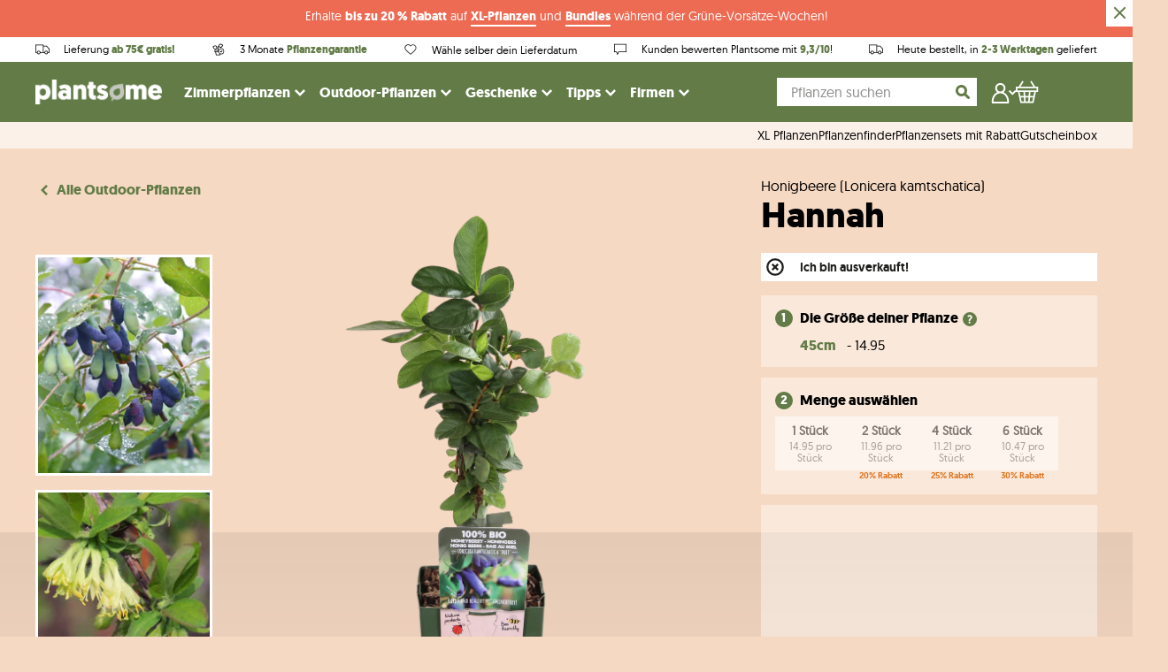

--- FILE ---
content_type: text/html; charset=utf-8
request_url: https://www.plantsome.de/products/honigbeere-lonicera-kamtschatica
body_size: 74550
content:
<!doctype html>
<!--[if IE 9]> <html class="ie9 no-js supports-no-cookies" lang="de"> <![endif]-->
<!--[if (gt IE 9)|!(IE)]><!--> <html class="no-js supports-no-cookies" lang="de"> <!--<![endif]-->
<head>
  <script
    id="Cookiebot"
    src="https://consent.cookiebot.com/uc.js"
    data-cbid="b1d7ceff-27d7-41b8-8f6d-e7c23fc72daf"
    type="text/javascript"
    defer
  ></script>
                



    
    <meta charset="utf-8">
    <meta http-equiv="X-UA-Compatible" content="IE=edge">
    <meta name="viewport" content="width=device-width,initial-scale=1">
    <meta name="theme-color" content="#000">
    <link rel="canonical" href="https://www.plantsome.de/products/honigbeere-lonicera-kamtschatica">

    <!-- Preconnect -->
    <link rel="preconnect" href="https://www.facebook.com">
    <link rel="preconnect" href="https://netdna.bootstrapcdn.com">
    <link rel="preconnect" href="https://www.instagram.com">
    <link rel="preconnect" href="https://connect.facebook.net">
    <link rel="preconnect" href="https://www.google-analytics.com">

    <link href="//www.plantsome.de/cdn/shop/t/39/assets/index.bundle.css?v=96274859388890504991753713748" rel="stylesheet" type="text/css" media="all" />
    <script type="text/javascript" src="//www.plantsome.de/cdn/shop/t/39/assets/index.bundle.js?v=3180627523634485921764918496"></script>

    
    
    <script type="text/javascript" src="https://cdnjs.cloudflare.com/ajax/libs/shopify-cartjs/1.1.0/rivets-cart.min.js"></script>
    <script type="text/javascript" src="https://cdn.jsdelivr.net/npm/js-cookie@2/src/js.cookie.min.js"></script>

    <script>
        window.dataLayer = window.dataLayer || [];
    </script>

    
        <link rel="shortcut icon" href="//www.plantsome.de/cdn/shop/files/plantsome_favicon_round_transparent.png?crop=center&height=32&v=1614299636&width=32" type="image/png">
    

    <!-- GOOGLE TAG MANAGER -->

    <script>(function(w,d,s,l,i){w[l]=w[l]||[];w[l].push({'gtm.start':
                new Date().getTime(),event:'gtm.js'});var f=d.getElementsByTagName(s)[0],
            j=d.createElement(s),dl=l!='dataLayer'?'&l='+l:'';j.async=true;j.src=
            'https://www.googletagmanager.com/gtm.js?id='+i+dl;f.parentNode.insertBefore(j,f);
        })(window,document,'script','dataLayer','GTM-566Z7PZ');
    </script>


    <script>
(function() {
  function getParam(name) {
    const regex = new RegExp("[?&]" + name + "=([^&#]*)");
    const results = regex.exec(window.location.href);
    return results ? decodeURIComponent(results[1].replace(/\+/g, " ")) : null;
  }

  function setGclidCookie(gclid, name) {
    if (!gclid) return;

    const expiryDays = 90;
    const expiryDate = new Date();
    expiryDate.setTime(expiryDate.getTime() + (expiryDays * 24 * 60 * 60 * 1000));

    document.cookie = name + "=" + gclid + ";" +
      "expires=" + expiryDate.toUTCString() + ";" +
      "path=/;" +
      "SameSite=Lax;" +
      (location.protocol === "https:" ? "Secure;" : "");
  }

  function getCookieConsent() {
    try {
      return window.Cookiebot && window.Cookiebot.consents?.marketing === true;
    } catch (e) {
      return false;
    }
  }

  const gclid = getParam("gclid");
  const fbclid = getParam("fbclid");


  if (gclid) {
    setGclidCookie(gclid, "server_tracking_gclid");
  }
  if (fbclid) {
    setGclidCookie(fbclid, "server_tracking_fbclid")
  }
})();
</script>


    <!-- GOOGLE TAG MANAGER -->
    

    
        <meta name="facebook-domain-verification" content="juls4me105s6ue7bn7c3y2pgpyo10m" />
    

    

    <title>
        Honigbeere (Lonicera kamtschatica) kaufen | Plantsome

        
    
        
        
        
    </title>

    
        <meta name="description" content="Hannah liebt einen sonnigen bis halbschattigen Standort in einem durchlässigen, aber leicht feuchten Boden. Die Honigbeere muss nur wenig geschnitten werden, am besten nach der Ernte. Dann ist es ratsam, sich kreuzende Zweige zu entfernen.">
    

    <meta property="og:site_name" content="Plantsome">
<meta property="og:url" content="https://www.plantsome.de/products/honigbeere-lonicera-kamtschatica">
<meta property="og:title" content="Honigbeere (Lonicera kamtschatica)">
<meta property="og:type" content="product">
<meta property="og:description" content="Hannah liebt einen sonnigen bis halbschattigen Standort in einem durchlässigen, aber leicht feuchten Boden. Die Honigbeere muss nur wenig geschnitten werden, am besten nach der Ernte. Dann ist es ratsam, sich kreuzende Zweige zu entfernen."><meta property="og:price:amount" content="14.95">
  <meta property="og:price:currency" content="EUR"><meta property="og:image" content="http://www.plantsome.de/cdn/shop/products/LonicerakamtschaticaDuet_05_1024x1024.jpg?v=1710940733"><meta property="og:image" content="http://www.plantsome.de/cdn/shop/files/1HoningbesP13_1024x1024.png?v=1710940733"><meta property="og:image" content="http://www.plantsome.de/cdn/shop/products/Lonicera_kamtschatica_Duet_fb_1024x1024.jpg?v=1710940733">
<meta property="og:image:secure_url" content="https://www.plantsome.de/cdn/shop/products/LonicerakamtschaticaDuet_05_1024x1024.jpg?v=1710940733"><meta property="og:image:secure_url" content="https://www.plantsome.de/cdn/shop/files/1HoningbesP13_1024x1024.png?v=1710940733"><meta property="og:image:secure_url" content="https://www.plantsome.de/cdn/shop/products/Lonicera_kamtschatica_Duet_fb_1024x1024.jpg?v=1710940733">

<meta name="twitter:site" content="@plantsomeNL">
<meta name="twitter:card" content="summary_large_image">
<meta name="twitter:title" content="Honigbeere (Lonicera kamtschatica)">
<meta name="twitter:description" content="Hannah liebt einen sonnigen bis halbschattigen Standort in einem durchlässigen, aber leicht feuchten Boden. Die Honigbeere muss nur wenig geschnitten werden, am besten nach der Ernte. Dann ist es ratsam, sich kreuzende Zweige zu entfernen.">


    <style>
    @font-face {
        font-display: swap;
        font-family: 'geomanistlight';
        src: url(//www.plantsome.de/cdn/shop/t/39/assets/geomanist-light-webfont.woff2?v=57893113727332585781633338440) format('woff2'),
            url(//www.plantsome.de/cdn/shop/t/39/assets/geomanist-light-webfont.woff?v=157547857939616787021633338457) format('woff');
        font-weight: normal;
        font-style: normal;
    }

    @font-face {
        font-display: swap;
        font-family: 'geomanistregular';
        src: url(//www.plantsome.de/cdn/shop/t/39/assets/geomanist-regular-webfont.woff2?v=22789678016855420631633338440) format('woff2'),
            url(//www.plantsome.de/cdn/shop/t/39/assets/geomanist-regular-webfont.woff?v=68410516380175106661633338440) format('woff');
        font-weight: normal;
        font-style: normal;
    }

    @font-face {
        font-display: swap;
        font-family: 'geomanistmedium';
        src: url(//www.plantsome.de/cdn/shop/t/39/assets/geomanist-medium-webfont.woff2?v=150943137055204584191633338457) format('woff2'),
            url(//www.plantsome.de/cdn/shop/t/39/assets/geomanist-medium-webfont.woff?v=28174406590813006441633338441) format('woff');
        font-weight: normal;
        font-style: normal;
    }

    @font-face {
        font-display: swap;
        font-family: 'geomanistbold';
        src: url(//www.plantsome.de/cdn/shop/t/39/assets/geomanist-bold-webfont.woff2?v=40051578894550244011633338442) format('woff2'),
            url(//www.plantsome.de/cdn/shop/t/39/assets/geomanist-bold-webfont.woff?v=42489298798200162181633338439) format('woff');
        font-weight: normal;
        font-style: normal;
    }

    @font-face {
        font-display: swap;
        font-family: 'nellie';
        src: url(//www.plantsome.de/cdn/shop/t/39/assets/nellie-webfont.woff2?v=43746608428725198631692195792) format('woff2'),
        url(//www.plantsome.de/cdn/shop/t/39/assets/nellie-webfont.woff?v=129959060336192018661692195791) format('woff');
        font-weight: normal;
        font-style: normal;
    }
</style>

    <script src="https://polyfill-fastly.net/v2/polyfill.min.js"></script>

    <script>
        document.documentElement.className = document.documentElement.className.replace('no-js', 'js');

        window.theme = {
            strings: {
                addToCart: "In den Pflanzenkorb",
                soldOut: "Ausverkauft",
                unavailable: "Zur Zeit nicht verfügbar"
            },
            moneyFormat: "{{amount}}\u0026euro;"
        };
    </script>

    

    <script>window.performance && window.performance.mark && window.performance.mark('shopify.content_for_header.start');</script><meta id="shopify-digital-wallet" name="shopify-digital-wallet" content="/25941344311/digital_wallets/dialog">
<meta name="shopify-checkout-api-token" content="bb105c42cdef121a074a20d2a2db7187">
<meta id="in-context-paypal-metadata" data-shop-id="25941344311" data-venmo-supported="false" data-environment="production" data-locale="de_DE" data-paypal-v4="true" data-currency="EUR">
<link rel="alternate" type="application/json+oembed" href="https://www.plantsome.de/products/honigbeere-lonicera-kamtschatica.oembed">
<script async="async" src="/checkouts/internal/preloads.js?locale=de-DE"></script>
<script id="apple-pay-shop-capabilities" type="application/json">{"shopId":25941344311,"countryCode":"NL","currencyCode":"EUR","merchantCapabilities":["supports3DS"],"merchantId":"gid:\/\/shopify\/Shop\/25941344311","merchantName":"Plantsome","requiredBillingContactFields":["postalAddress","email","phone"],"requiredShippingContactFields":["postalAddress","email","phone"],"shippingType":"shipping","supportedNetworks":["visa","maestro","masterCard","amex"],"total":{"type":"pending","label":"Plantsome","amount":"1.00"},"shopifyPaymentsEnabled":true,"supportsSubscriptions":true}</script>
<script id="shopify-features" type="application/json">{"accessToken":"bb105c42cdef121a074a20d2a2db7187","betas":["rich-media-storefront-analytics"],"domain":"www.plantsome.de","predictiveSearch":true,"shopId":25941344311,"locale":"de"}</script>
<script>var Shopify = Shopify || {};
Shopify.shop = "plantsomede.myshopify.com";
Shopify.locale = "de";
Shopify.currency = {"active":"EUR","rate":"1.0"};
Shopify.country = "DE";
Shopify.theme = {"name":"NEW! - Plantsome 2.0","id":120583946295,"schema_name":"Plantsome","schema_version":"1.3.37","theme_store_id":null,"role":"main"};
Shopify.theme.handle = "null";
Shopify.theme.style = {"id":null,"handle":null};
Shopify.cdnHost = "www.plantsome.de/cdn";
Shopify.routes = Shopify.routes || {};
Shopify.routes.root = "/";</script>
<script type="module">!function(o){(o.Shopify=o.Shopify||{}).modules=!0}(window);</script>
<script>!function(o){function n(){var o=[];function n(){o.push(Array.prototype.slice.apply(arguments))}return n.q=o,n}var t=o.Shopify=o.Shopify||{};t.loadFeatures=n(),t.autoloadFeatures=n()}(window);</script>
<script id="shop-js-analytics" type="application/json">{"pageType":"product"}</script>
<script defer="defer" async type="module" src="//www.plantsome.de/cdn/shopifycloud/shop-js/modules/v2/client.init-shop-cart-sync_e98Ab_XN.de.esm.js"></script>
<script defer="defer" async type="module" src="//www.plantsome.de/cdn/shopifycloud/shop-js/modules/v2/chunk.common_Pcw9EP95.esm.js"></script>
<script defer="defer" async type="module" src="//www.plantsome.de/cdn/shopifycloud/shop-js/modules/v2/chunk.modal_CzmY4ZhL.esm.js"></script>
<script type="module">
  await import("//www.plantsome.de/cdn/shopifycloud/shop-js/modules/v2/client.init-shop-cart-sync_e98Ab_XN.de.esm.js");
await import("//www.plantsome.de/cdn/shopifycloud/shop-js/modules/v2/chunk.common_Pcw9EP95.esm.js");
await import("//www.plantsome.de/cdn/shopifycloud/shop-js/modules/v2/chunk.modal_CzmY4ZhL.esm.js");

  window.Shopify.SignInWithShop?.initShopCartSync?.({"fedCMEnabled":true,"windoidEnabled":true});

</script>
<script>(function() {
  var isLoaded = false;
  function asyncLoad() {
    if (isLoaded) return;
    isLoaded = true;
    var urls = ["https:\/\/cdn.langshop.app\/buckets\/app\/libs\/storefront\/sdk.js?release=v2.14.3\u0026proxy_prefix=\/apps\/langshop\u0026shop=plantsomede.myshopify.com","https:\/\/cdn.zigpoll.com\/zigpoll-shopify-embed.js?accountId=64ad112b15511b0bef3e9eb9\u0026shop=plantsomede.myshopify.com","https:\/\/config.gorgias.chat\/bundle-loader\/01GYCBY8HDT7DWGN5HC69R0GJ9?source=shopify1click\u0026shop=plantsomede.myshopify.com","https:\/\/static.klaviyo.com\/onsite\/js\/TFBPSJ\/klaviyo.js?company_id=TFBPSJ\u0026shop=plantsomede.myshopify.com","https:\/\/cdn.9gtb.com\/loader.js?g_cvt_id=980ae10c-4f9f-4c99-853f-5380661ed6ed\u0026shop=plantsomede.myshopify.com"];
    for (var i = 0; i < urls.length; i++) {
      var s = document.createElement('script');
      s.type = 'text/javascript';
      s.async = true;
      s.src = urls[i];
      var x = document.getElementsByTagName('script')[0];
      x.parentNode.insertBefore(s, x);
    }
  };
  if(window.attachEvent) {
    window.attachEvent('onload', asyncLoad);
  } else {
    window.addEventListener('load', asyncLoad, false);
  }
})();</script>
<script id="__st">var __st={"a":25941344311,"offset":3600,"reqid":"f95dba69-7021-40aa-a470-d37c9545a78b-1769052977","pageurl":"www.plantsome.de\/products\/honigbeere-lonicera-kamtschatica","u":"e3e1f2e0a217","p":"product","rtyp":"product","rid":8337167712586};</script>
<script>window.ShopifyPaypalV4VisibilityTracking = true;</script>
<script id="captcha-bootstrap">!function(){'use strict';const t='contact',e='account',n='new_comment',o=[[t,t],['blogs',n],['comments',n],[t,'customer']],c=[[e,'customer_login'],[e,'guest_login'],[e,'recover_customer_password'],[e,'create_customer']],r=t=>t.map((([t,e])=>`form[action*='/${t}']:not([data-nocaptcha='true']) input[name='form_type'][value='${e}']`)).join(','),a=t=>()=>t?[...document.querySelectorAll(t)].map((t=>t.form)):[];function s(){const t=[...o],e=r(t);return a(e)}const i='password',u='form_key',d=['recaptcha-v3-token','g-recaptcha-response','h-captcha-response',i],f=()=>{try{return window.sessionStorage}catch{return}},m='__shopify_v',_=t=>t.elements[u];function p(t,e,n=!1){try{const o=window.sessionStorage,c=JSON.parse(o.getItem(e)),{data:r}=function(t){const{data:e,action:n}=t;return t[m]||n?{data:e,action:n}:{data:t,action:n}}(c);for(const[e,n]of Object.entries(r))t.elements[e]&&(t.elements[e].value=n);n&&o.removeItem(e)}catch(o){console.error('form repopulation failed',{error:o})}}const l='form_type',E='cptcha';function T(t){t.dataset[E]=!0}const w=window,h=w.document,L='Shopify',v='ce_forms',y='captcha';let A=!1;((t,e)=>{const n=(g='f06e6c50-85a8-45c8-87d0-21a2b65856fe',I='https://cdn.shopify.com/shopifycloud/storefront-forms-hcaptcha/ce_storefront_forms_captcha_hcaptcha.v1.5.2.iife.js',D={infoText:'Durch hCaptcha geschützt',privacyText:'Datenschutz',termsText:'Allgemeine Geschäftsbedingungen'},(t,e,n)=>{const o=w[L][v],c=o.bindForm;if(c)return c(t,g,e,D).then(n);var r;o.q.push([[t,g,e,D],n]),r=I,A||(h.body.append(Object.assign(h.createElement('script'),{id:'captcha-provider',async:!0,src:r})),A=!0)});var g,I,D;w[L]=w[L]||{},w[L][v]=w[L][v]||{},w[L][v].q=[],w[L][y]=w[L][y]||{},w[L][y].protect=function(t,e){n(t,void 0,e),T(t)},Object.freeze(w[L][y]),function(t,e,n,w,h,L){const[v,y,A,g]=function(t,e,n){const i=e?o:[],u=t?c:[],d=[...i,...u],f=r(d),m=r(i),_=r(d.filter((([t,e])=>n.includes(e))));return[a(f),a(m),a(_),s()]}(w,h,L),I=t=>{const e=t.target;return e instanceof HTMLFormElement?e:e&&e.form},D=t=>v().includes(t);t.addEventListener('submit',(t=>{const e=I(t);if(!e)return;const n=D(e)&&!e.dataset.hcaptchaBound&&!e.dataset.recaptchaBound,o=_(e),c=g().includes(e)&&(!o||!o.value);(n||c)&&t.preventDefault(),c&&!n&&(function(t){try{if(!f())return;!function(t){const e=f();if(!e)return;const n=_(t);if(!n)return;const o=n.value;o&&e.removeItem(o)}(t);const e=Array.from(Array(32),(()=>Math.random().toString(36)[2])).join('');!function(t,e){_(t)||t.append(Object.assign(document.createElement('input'),{type:'hidden',name:u})),t.elements[u].value=e}(t,e),function(t,e){const n=f();if(!n)return;const o=[...t.querySelectorAll(`input[type='${i}']`)].map((({name:t})=>t)),c=[...d,...o],r={};for(const[a,s]of new FormData(t).entries())c.includes(a)||(r[a]=s);n.setItem(e,JSON.stringify({[m]:1,action:t.action,data:r}))}(t,e)}catch(e){console.error('failed to persist form',e)}}(e),e.submit())}));const S=(t,e)=>{t&&!t.dataset[E]&&(n(t,e.some((e=>e===t))),T(t))};for(const o of['focusin','change'])t.addEventListener(o,(t=>{const e=I(t);D(e)&&S(e,y())}));const B=e.get('form_key'),M=e.get(l),P=B&&M;t.addEventListener('DOMContentLoaded',(()=>{const t=y();if(P)for(const e of t)e.elements[l].value===M&&p(e,B);[...new Set([...A(),...v().filter((t=>'true'===t.dataset.shopifyCaptcha))])].forEach((e=>S(e,t)))}))}(h,new URLSearchParams(w.location.search),n,t,e,['guest_login'])})(!0,!0)}();</script>
<script integrity="sha256-4kQ18oKyAcykRKYeNunJcIwy7WH5gtpwJnB7kiuLZ1E=" data-source-attribution="shopify.loadfeatures" defer="defer" src="//www.plantsome.de/cdn/shopifycloud/storefront/assets/storefront/load_feature-a0a9edcb.js" crossorigin="anonymous"></script>
<script data-source-attribution="shopify.dynamic_checkout.dynamic.init">var Shopify=Shopify||{};Shopify.PaymentButton=Shopify.PaymentButton||{isStorefrontPortableWallets:!0,init:function(){window.Shopify.PaymentButton.init=function(){};var t=document.createElement("script");t.src="https://www.plantsome.de/cdn/shopifycloud/portable-wallets/latest/portable-wallets.de.js",t.type="module",document.head.appendChild(t)}};
</script>
<script data-source-attribution="shopify.dynamic_checkout.buyer_consent">
  function portableWalletsHideBuyerConsent(e){var t=document.getElementById("shopify-buyer-consent"),n=document.getElementById("shopify-subscription-policy-button");t&&n&&(t.classList.add("hidden"),t.setAttribute("aria-hidden","true"),n.removeEventListener("click",e))}function portableWalletsShowBuyerConsent(e){var t=document.getElementById("shopify-buyer-consent"),n=document.getElementById("shopify-subscription-policy-button");t&&n&&(t.classList.remove("hidden"),t.removeAttribute("aria-hidden"),n.addEventListener("click",e))}window.Shopify?.PaymentButton&&(window.Shopify.PaymentButton.hideBuyerConsent=portableWalletsHideBuyerConsent,window.Shopify.PaymentButton.showBuyerConsent=portableWalletsShowBuyerConsent);
</script>
<script data-source-attribution="shopify.dynamic_checkout.cart.bootstrap">document.addEventListener("DOMContentLoaded",(function(){function t(){return document.querySelector("shopify-accelerated-checkout-cart, shopify-accelerated-checkout")}if(t())Shopify.PaymentButton.init();else{new MutationObserver((function(e,n){t()&&(Shopify.PaymentButton.init(),n.disconnect())})).observe(document.body,{childList:!0,subtree:!0})}}));
</script>
<link id="shopify-accelerated-checkout-styles" rel="stylesheet" media="screen" href="https://www.plantsome.de/cdn/shopifycloud/portable-wallets/latest/accelerated-checkout-backwards-compat.css" crossorigin="anonymous">
<style id="shopify-accelerated-checkout-cart">
        #shopify-buyer-consent {
  margin-top: 1em;
  display: inline-block;
  width: 100%;
}

#shopify-buyer-consent.hidden {
  display: none;
}

#shopify-subscription-policy-button {
  background: none;
  border: none;
  padding: 0;
  text-decoration: underline;
  font-size: inherit;
  cursor: pointer;
}

#shopify-subscription-policy-button::before {
  box-shadow: none;
}

      </style>

<script>window.performance && window.performance.mark && window.performance.mark('shopify.content_for_header.end');</script>
     <script>
function feedback() {
  const p = window.Shopify.customerPrivacy;
  console.log(`Tracking ${p.userCanBeTracked() ? "en" : "dis"}abled`);
}
window.Shopify.loadFeatures(
  [
    {
      name: "consent-tracking-api",
      version: "0.1",
    },
  ],
  function (error) {
    if (error) throw error;
    if ("Cookiebot" in window)
      window.Shopify.customerPrivacy.setTrackingConsent({
        "analytics": false,
        "marketing": false,
        "preferences": false,
        "sale_of_data": false,
      }, () => console.log("Awaiting consent")
    );
  }
);

window.addEventListener("CookiebotOnConsentReady", function () {
  const C = Cookiebot.consent,
      existConsentShopify = setInterval(function () {
        if (window.Shopify.customerPrivacy) {
          clearInterval(existConsentShopify);
          window.Shopify.customerPrivacy.setTrackingConsent({
            "analytics": C["statistics"],
            "marketing": C["marketing"],
            "preferences": C["preferences"],
            "sale_of_data": C["marketing"],
          }, () => console.log("Consent captured"))
        }
      }, 100);
});
</script>

    <!-- HOTJAR TRACKING -->
    
        <script type="text/plain" data-cookieconsent="statistics">
            (function(h,o,t,j,a,r){
                h.hj=h.hj||function(){(h.hj.q=h.hj.q||[]).push(arguments)};
                h._hjSettings={hjid:1841076,hjsv:6};
                a=o.getElementsByTagName('head')[0];
                r=o.createElement('script');r.async=1;
                r.src=t+h._hjSettings.hjid+j+h._hjSettings.hjsv;
                a.appendChild(r);
                })(window,document,'//static.hotjar.com/c/hotjar-','.js?sv=');
                var userId = null; // Replace your_user_id with your own if available.
                window.hj('identify', userId, {
                'Signed up': '2019—06-20Z', // Signup date in ISO-8601 format.
                // Add your own custom attributes here. Some examples:
                // 'Last purchase category': 'Electronics', // Send strings with quotes around them.
                // 'Total purchases': 15, // Send numbers without quotes.
                // 'Last purchase date': '2019-06-20Z', // Send dates in ISO-8601 format.
                // 'Last refund date': null, // Send null when no value exists for a user.
            });
        </script>
    

    

        <script type="application/ld+json">
            {   
                "@context" : "http://schema.org",
                "@type" : "LocalBusiness",
                "name" : "Plantsome",
                "url" : "https://www.plantsome.de/",
                "email" : "hallo@plantsome.de",
                "image" : "https://cdn.shopify.com/s/files/1/0761/9483/files/Plantsome_logo_def_CMYK_small_a8315035-be1a-4677-86bf-800b09eb0b62.png?252637",
                "sameAs" : [
                    "https://instagram.com/plantsome/",
                    "https://www.facebook.com/plantsomeNL/",
                    "https://www.youtube.com/channel/UCXinDxl3SrkuKq6aFnBnSog"
                ],
                "address": {
                    "@type": "PostalAddress",
                    "streetAddress": "Zwethlaan 40",
                    "postalCode": "2675 LB",
                    "addressLocality": "Honselersdijk"
                },
                "aggregateRating": {
                    "@type": "AggregateRating",
                    "ratingValue": "9.4",
                    "bestRating": "10",
                    "worstRating": "1",
                    "ratingCount": "4303",
                    "url": "https://www.kiyoh.com/reviews/1043722/plantsome"
                }
            }
        </script>    
    
        <script type="application/ld+json">
            {
                "@context":"http://schema.org/",
                "@type":"WebSite",
                "url":"https://www.plantsome.de",
                "name":"Plantsome",
                "potentialAction": {
                    "@type":"SearchAction",
                    "target": {
                        "@type": "EntryPoint",
                        "urlTemplate": "https://www.plantsome.de/search/?q={search_term_string}",
                    }
                    "query-input":"required name=search_term_string"
                }
            }
        </script>        

     
    <!-- Place This code in your header or footer (or inline if necessary) -->
<script type="text/plain" data-cookieconsent="statistics">
(function (w,d,s,o,f,js,fjs) { 
w['storytap-videos']=o;w[o] = w[o] || function () { (w[o].q = w[o].q || []).push(arguments) };
js=d.createElement(s), fjs=d.getElementsByTagName(s)[0];
js.id=o; js.src=f; js.async=1; fjs.parentNode.insertBefore(js, fjs);
}(window, document, 'script', 'stv', 'https://cdn1aws.storytap.com/storytap-videos-2.js'));
stv('init', { key: '' , debug: false });
</script>

<!-- BEGIN app block: shopify://apps/triplewhale/blocks/triple_pixel_snippet/483d496b-3f1a-4609-aea7-8eee3b6b7a2a --><link rel='preconnect dns-prefetch' href='https://api.config-security.com/' crossorigin />
<link rel='preconnect dns-prefetch' href='https://conf.config-security.com/' crossorigin />
<script>
/* >> TriplePixel :: start*/
window.TriplePixelData={TripleName:"plantsomede.myshopify.com",ver:"2.16",plat:"SHOPIFY",isHeadless:false,src:'SHOPIFY_EXT',product:{id:"8337167712586",name:`Honigbeere (Lonicera kamtschatica)`,price:"14.95",variant:"46354719080778"},search:"",collection:"",cart:"",template:"product",curr:"EUR" || "EUR"},function(W,H,A,L,E,_,B,N){function O(U,T,P,H,R){void 0===R&&(R=!1),H=new XMLHttpRequest,P?(H.open("POST",U,!0),H.setRequestHeader("Content-Type","text/plain")):H.open("GET",U,!0),H.send(JSON.stringify(P||{})),H.onreadystatechange=function(){4===H.readyState&&200===H.status?(R=H.responseText,U.includes("/first")?eval(R):P||(N[B]=R)):(299<H.status||H.status<200)&&T&&!R&&(R=!0,O(U,T-1,P))}}if(N=window,!N[H+"sn"]){N[H+"sn"]=1,L=function(){return Date.now().toString(36)+"_"+Math.random().toString(36)};try{A.setItem(H,1+(0|A.getItem(H)||0)),(E=JSON.parse(A.getItem(H+"U")||"[]")).push({u:location.href,r:document.referrer,t:Date.now(),id:L()}),A.setItem(H+"U",JSON.stringify(E))}catch(e){}var i,m,p;A.getItem('"!nC`')||(_=A,A=N,A[H]||(E=A[H]=function(t,e,i){return void 0===i&&(i=[]),"State"==t?E.s:(W=L(),(E._q=E._q||[]).push([W,t,e].concat(i)),W)},E.s="Installed",E._q=[],E.ch=W,B="configSecurityConfModel",N[B]=1,O("https://conf.config-security.com/model",5),i=L(),m=A[atob("c2NyZWVu")],_.setItem("di_pmt_wt",i),p={id:i,action:"profile",avatar:_.getItem("auth-security_rand_salt_"),time:m[atob("d2lkdGg=")]+":"+m[atob("aGVpZ2h0")],host:A.TriplePixelData.TripleName,plat:A.TriplePixelData.plat,url:window.location.href.slice(0,500),ref:document.referrer,ver:A.TriplePixelData.ver},O("https://api.config-security.com/event",5,p),O("https://api.config-security.com/first?host=".concat(p.host,"&plat=").concat(p.plat),5)))}}("","TriplePixel",localStorage);
/* << TriplePixel :: end*/
</script>



<!-- END app block --><script src="https://cdn.shopify.com/extensions/019bc5da-5ba6-7e9a-9888-a6222a70d7c3/js-client-214/assets/pushowl-shopify.js" type="text/javascript" defer="defer"></script>
<link href="https://monorail-edge.shopifysvc.com" rel="dns-prefetch">
<script>(function(){if ("sendBeacon" in navigator && "performance" in window) {try {var session_token_from_headers = performance.getEntriesByType('navigation')[0].serverTiming.find(x => x.name == '_s').description;} catch {var session_token_from_headers = undefined;}var session_cookie_matches = document.cookie.match(/_shopify_s=([^;]*)/);var session_token_from_cookie = session_cookie_matches && session_cookie_matches.length === 2 ? session_cookie_matches[1] : "";var session_token = session_token_from_headers || session_token_from_cookie || "";function handle_abandonment_event(e) {var entries = performance.getEntries().filter(function(entry) {return /monorail-edge.shopifysvc.com/.test(entry.name);});if (!window.abandonment_tracked && entries.length === 0) {window.abandonment_tracked = true;var currentMs = Date.now();var navigation_start = performance.timing.navigationStart;var payload = {shop_id: 25941344311,url: window.location.href,navigation_start,duration: currentMs - navigation_start,session_token,page_type: "product"};window.navigator.sendBeacon("https://monorail-edge.shopifysvc.com/v1/produce", JSON.stringify({schema_id: "online_store_buyer_site_abandonment/1.1",payload: payload,metadata: {event_created_at_ms: currentMs,event_sent_at_ms: currentMs}}));}}window.addEventListener('pagehide', handle_abandonment_event);}}());</script>
<script id="web-pixels-manager-setup">(function e(e,d,r,n,o){if(void 0===o&&(o={}),!Boolean(null===(a=null===(i=window.Shopify)||void 0===i?void 0:i.analytics)||void 0===a?void 0:a.replayQueue)){var i,a;window.Shopify=window.Shopify||{};var t=window.Shopify;t.analytics=t.analytics||{};var s=t.analytics;s.replayQueue=[],s.publish=function(e,d,r){return s.replayQueue.push([e,d,r]),!0};try{self.performance.mark("wpm:start")}catch(e){}var l=function(){var e={modern:/Edge?\/(1{2}[4-9]|1[2-9]\d|[2-9]\d{2}|\d{4,})\.\d+(\.\d+|)|Firefox\/(1{2}[4-9]|1[2-9]\d|[2-9]\d{2}|\d{4,})\.\d+(\.\d+|)|Chrom(ium|e)\/(9{2}|\d{3,})\.\d+(\.\d+|)|(Maci|X1{2}).+ Version\/(15\.\d+|(1[6-9]|[2-9]\d|\d{3,})\.\d+)([,.]\d+|)( \(\w+\)|)( Mobile\/\w+|) Safari\/|Chrome.+OPR\/(9{2}|\d{3,})\.\d+\.\d+|(CPU[ +]OS|iPhone[ +]OS|CPU[ +]iPhone|CPU IPhone OS|CPU iPad OS)[ +]+(15[._]\d+|(1[6-9]|[2-9]\d|\d{3,})[._]\d+)([._]\d+|)|Android:?[ /-](13[3-9]|1[4-9]\d|[2-9]\d{2}|\d{4,})(\.\d+|)(\.\d+|)|Android.+Firefox\/(13[5-9]|1[4-9]\d|[2-9]\d{2}|\d{4,})\.\d+(\.\d+|)|Android.+Chrom(ium|e)\/(13[3-9]|1[4-9]\d|[2-9]\d{2}|\d{4,})\.\d+(\.\d+|)|SamsungBrowser\/([2-9]\d|\d{3,})\.\d+/,legacy:/Edge?\/(1[6-9]|[2-9]\d|\d{3,})\.\d+(\.\d+|)|Firefox\/(5[4-9]|[6-9]\d|\d{3,})\.\d+(\.\d+|)|Chrom(ium|e)\/(5[1-9]|[6-9]\d|\d{3,})\.\d+(\.\d+|)([\d.]+$|.*Safari\/(?![\d.]+ Edge\/[\d.]+$))|(Maci|X1{2}).+ Version\/(10\.\d+|(1[1-9]|[2-9]\d|\d{3,})\.\d+)([,.]\d+|)( \(\w+\)|)( Mobile\/\w+|) Safari\/|Chrome.+OPR\/(3[89]|[4-9]\d|\d{3,})\.\d+\.\d+|(CPU[ +]OS|iPhone[ +]OS|CPU[ +]iPhone|CPU IPhone OS|CPU iPad OS)[ +]+(10[._]\d+|(1[1-9]|[2-9]\d|\d{3,})[._]\d+)([._]\d+|)|Android:?[ /-](13[3-9]|1[4-9]\d|[2-9]\d{2}|\d{4,})(\.\d+|)(\.\d+|)|Mobile Safari.+OPR\/([89]\d|\d{3,})\.\d+\.\d+|Android.+Firefox\/(13[5-9]|1[4-9]\d|[2-9]\d{2}|\d{4,})\.\d+(\.\d+|)|Android.+Chrom(ium|e)\/(13[3-9]|1[4-9]\d|[2-9]\d{2}|\d{4,})\.\d+(\.\d+|)|Android.+(UC? ?Browser|UCWEB|U3)[ /]?(15\.([5-9]|\d{2,})|(1[6-9]|[2-9]\d|\d{3,})\.\d+)\.\d+|SamsungBrowser\/(5\.\d+|([6-9]|\d{2,})\.\d+)|Android.+MQ{2}Browser\/(14(\.(9|\d{2,})|)|(1[5-9]|[2-9]\d|\d{3,})(\.\d+|))(\.\d+|)|K[Aa][Ii]OS\/(3\.\d+|([4-9]|\d{2,})\.\d+)(\.\d+|)/},d=e.modern,r=e.legacy,n=navigator.userAgent;return n.match(d)?"modern":n.match(r)?"legacy":"unknown"}(),u="modern"===l?"modern":"legacy",c=(null!=n?n:{modern:"",legacy:""})[u],f=function(e){return[e.baseUrl,"/wpm","/b",e.hashVersion,"modern"===e.buildTarget?"m":"l",".js"].join("")}({baseUrl:d,hashVersion:r,buildTarget:u}),m=function(e){var d=e.version,r=e.bundleTarget,n=e.surface,o=e.pageUrl,i=e.monorailEndpoint;return{emit:function(e){var a=e.status,t=e.errorMsg,s=(new Date).getTime(),l=JSON.stringify({metadata:{event_sent_at_ms:s},events:[{schema_id:"web_pixels_manager_load/3.1",payload:{version:d,bundle_target:r,page_url:o,status:a,surface:n,error_msg:t},metadata:{event_created_at_ms:s}}]});if(!i)return console&&console.warn&&console.warn("[Web Pixels Manager] No Monorail endpoint provided, skipping logging."),!1;try{return self.navigator.sendBeacon.bind(self.navigator)(i,l)}catch(e){}var u=new XMLHttpRequest;try{return u.open("POST",i,!0),u.setRequestHeader("Content-Type","text/plain"),u.send(l),!0}catch(e){return console&&console.warn&&console.warn("[Web Pixels Manager] Got an unhandled error while logging to Monorail."),!1}}}}({version:r,bundleTarget:l,surface:e.surface,pageUrl:self.location.href,monorailEndpoint:e.monorailEndpoint});try{o.browserTarget=l,function(e){var d=e.src,r=e.async,n=void 0===r||r,o=e.onload,i=e.onerror,a=e.sri,t=e.scriptDataAttributes,s=void 0===t?{}:t,l=document.createElement("script"),u=document.querySelector("head"),c=document.querySelector("body");if(l.async=n,l.src=d,a&&(l.integrity=a,l.crossOrigin="anonymous"),s)for(var f in s)if(Object.prototype.hasOwnProperty.call(s,f))try{l.dataset[f]=s[f]}catch(e){}if(o&&l.addEventListener("load",o),i&&l.addEventListener("error",i),u)u.appendChild(l);else{if(!c)throw new Error("Did not find a head or body element to append the script");c.appendChild(l)}}({src:f,async:!0,onload:function(){if(!function(){var e,d;return Boolean(null===(d=null===(e=window.Shopify)||void 0===e?void 0:e.analytics)||void 0===d?void 0:d.initialized)}()){var d=window.webPixelsManager.init(e)||void 0;if(d){var r=window.Shopify.analytics;r.replayQueue.forEach((function(e){var r=e[0],n=e[1],o=e[2];d.publishCustomEvent(r,n,o)})),r.replayQueue=[],r.publish=d.publishCustomEvent,r.visitor=d.visitor,r.initialized=!0}}},onerror:function(){return m.emit({status:"failed",errorMsg:"".concat(f," has failed to load")})},sri:function(e){var d=/^sha384-[A-Za-z0-9+/=]+$/;return"string"==typeof e&&d.test(e)}(c)?c:"",scriptDataAttributes:o}),m.emit({status:"loading"})}catch(e){m.emit({status:"failed",errorMsg:(null==e?void 0:e.message)||"Unknown error"})}}})({shopId: 25941344311,storefrontBaseUrl: "https://www.plantsome.de",extensionsBaseUrl: "https://extensions.shopifycdn.com/cdn/shopifycloud/web-pixels-manager",monorailEndpoint: "https://monorail-edge.shopifysvc.com/unstable/produce_batch",surface: "storefront-renderer",enabledBetaFlags: ["2dca8a86"],webPixelsConfigList: [{"id":"1486160250","configuration":"{\"subdomain\": \"plantsomede\"}","eventPayloadVersion":"v1","runtimeContext":"STRICT","scriptVersion":"69e1bed23f1568abe06fb9d113379033","type":"APP","apiClientId":1615517,"privacyPurposes":["ANALYTICS","MARKETING","SALE_OF_DATA"],"dataSharingAdjustments":{"protectedCustomerApprovalScopes":["read_customer_address","read_customer_email","read_customer_name","read_customer_personal_data","read_customer_phone"]}},{"id":"843907402","configuration":"{\"config\":\"{\\\"pixel_id\\\":\\\"G-MWY5EBLPEY\\\",\\\"gtag_events\\\":[{\\\"type\\\":\\\"purchase\\\",\\\"action_label\\\":\\\"G-MWY5EBLPEY\\\"},{\\\"type\\\":\\\"page_view\\\",\\\"action_label\\\":\\\"G-MWY5EBLPEY\\\"},{\\\"type\\\":\\\"view_item\\\",\\\"action_label\\\":\\\"G-MWY5EBLPEY\\\"},{\\\"type\\\":\\\"search\\\",\\\"action_label\\\":\\\"G-MWY5EBLPEY\\\"},{\\\"type\\\":\\\"add_to_cart\\\",\\\"action_label\\\":\\\"G-MWY5EBLPEY\\\"},{\\\"type\\\":\\\"begin_checkout\\\",\\\"action_label\\\":\\\"G-MWY5EBLPEY\\\"},{\\\"type\\\":\\\"add_payment_info\\\",\\\"action_label\\\":\\\"G-MWY5EBLPEY\\\"}],\\\"enable_monitoring_mode\\\":false}\"}","eventPayloadVersion":"v1","runtimeContext":"OPEN","scriptVersion":"b2a88bafab3e21179ed38636efcd8a93","type":"APP","apiClientId":1780363,"privacyPurposes":[],"dataSharingAdjustments":{"protectedCustomerApprovalScopes":["read_customer_address","read_customer_email","read_customer_name","read_customer_personal_data","read_customer_phone"]}},{"id":"368607562","configuration":"{\"pixel_id\":\"229227271412041\",\"pixel_type\":\"facebook_pixel\"}","eventPayloadVersion":"v1","runtimeContext":"OPEN","scriptVersion":"ca16bc87fe92b6042fbaa3acc2fbdaa6","type":"APP","apiClientId":2329312,"privacyPurposes":["ANALYTICS","MARKETING","SALE_OF_DATA"],"dataSharingAdjustments":{"protectedCustomerApprovalScopes":["read_customer_address","read_customer_email","read_customer_name","read_customer_personal_data","read_customer_phone"]}},{"id":"109347146","configuration":"{\"shopId\":\"plantsomede.myshopify.com\"}","eventPayloadVersion":"v1","runtimeContext":"STRICT","scriptVersion":"674c31de9c131805829c42a983792da6","type":"APP","apiClientId":2753413,"privacyPurposes":["ANALYTICS","MARKETING","SALE_OF_DATA"],"dataSharingAdjustments":{"protectedCustomerApprovalScopes":["read_customer_address","read_customer_email","read_customer_name","read_customer_personal_data","read_customer_phone"]}},{"id":"220791162","eventPayloadVersion":"1","runtimeContext":"LAX","scriptVersion":"17","type":"CUSTOM","privacyPurposes":[],"name":"Custom Purchase Event"},{"id":"shopify-app-pixel","configuration":"{}","eventPayloadVersion":"v1","runtimeContext":"STRICT","scriptVersion":"0450","apiClientId":"shopify-pixel","type":"APP","privacyPurposes":["ANALYTICS","MARKETING"]},{"id":"shopify-custom-pixel","eventPayloadVersion":"v1","runtimeContext":"LAX","scriptVersion":"0450","apiClientId":"shopify-pixel","type":"CUSTOM","privacyPurposes":["ANALYTICS","MARKETING"]}],isMerchantRequest: false,initData: {"shop":{"name":"Plantsome","paymentSettings":{"currencyCode":"EUR"},"myshopifyDomain":"plantsomede.myshopify.com","countryCode":"NL","storefrontUrl":"https:\/\/www.plantsome.de"},"customer":null,"cart":null,"checkout":null,"productVariants":[{"price":{"amount":14.95,"currencyCode":"EUR"},"product":{"title":"Honigbeere (Lonicera kamtschatica)","vendor":"Hoogeveen Plants","id":"8337167712586","untranslatedTitle":"Honigbeere (Lonicera kamtschatica)","url":"\/products\/honigbeere-lonicera-kamtschatica","type":"Plant"},"id":"46354719080778","image":{"src":"\/\/www.plantsome.de\/cdn\/shop\/products\/Lonicera_kamtschatica_Duet_02.png?v=1710940733"},"sku":"lonicera-kamtschatica-15-teelt","title":"geen","untranslatedTitle":"geen"}],"purchasingCompany":null},},"https://www.plantsome.de/cdn","fcfee988w5aeb613cpc8e4bc33m6693e112",{"modern":"","legacy":""},{"shopId":"25941344311","storefrontBaseUrl":"https:\/\/www.plantsome.de","extensionBaseUrl":"https:\/\/extensions.shopifycdn.com\/cdn\/shopifycloud\/web-pixels-manager","surface":"storefront-renderer","enabledBetaFlags":"[\"2dca8a86\"]","isMerchantRequest":"false","hashVersion":"fcfee988w5aeb613cpc8e4bc33m6693e112","publish":"custom","events":"[[\"page_viewed\",{}],[\"product_viewed\",{\"productVariant\":{\"price\":{\"amount\":14.95,\"currencyCode\":\"EUR\"},\"product\":{\"title\":\"Honigbeere (Lonicera kamtschatica)\",\"vendor\":\"Hoogeveen Plants\",\"id\":\"8337167712586\",\"untranslatedTitle\":\"Honigbeere (Lonicera kamtschatica)\",\"url\":\"\/products\/honigbeere-lonicera-kamtschatica\",\"type\":\"Plant\"},\"id\":\"46354719080778\",\"image\":{\"src\":\"\/\/www.plantsome.de\/cdn\/shop\/products\/Lonicera_kamtschatica_Duet_02.png?v=1710940733\"},\"sku\":\"lonicera-kamtschatica-15-teelt\",\"title\":\"geen\",\"untranslatedTitle\":\"geen\"}}]]"});</script><script>
  window.ShopifyAnalytics = window.ShopifyAnalytics || {};
  window.ShopifyAnalytics.meta = window.ShopifyAnalytics.meta || {};
  window.ShopifyAnalytics.meta.currency = 'EUR';
  var meta = {"product":{"id":8337167712586,"gid":"gid:\/\/shopify\/Product\/8337167712586","vendor":"Hoogeveen Plants","type":"Plant","handle":"honigbeere-lonicera-kamtschatica","variants":[{"id":46354719080778,"price":1495,"name":"Honigbeere (Lonicera kamtschatica) - geen","public_title":"geen","sku":"lonicera-kamtschatica-15-teelt"}],"remote":false},"page":{"pageType":"product","resourceType":"product","resourceId":8337167712586,"requestId":"f95dba69-7021-40aa-a470-d37c9545a78b-1769052977"}};
  for (var attr in meta) {
    window.ShopifyAnalytics.meta[attr] = meta[attr];
  }
</script>
<script class="analytics">
  (function () {
    var customDocumentWrite = function(content) {
      var jquery = null;

      if (window.jQuery) {
        jquery = window.jQuery;
      } else if (window.Checkout && window.Checkout.$) {
        jquery = window.Checkout.$;
      }

      if (jquery) {
        jquery('body').append(content);
      }
    };

    var hasLoggedConversion = function(token) {
      if (token) {
        return document.cookie.indexOf('loggedConversion=' + token) !== -1;
      }
      return false;
    }

    var setCookieIfConversion = function(token) {
      if (token) {
        var twoMonthsFromNow = new Date(Date.now());
        twoMonthsFromNow.setMonth(twoMonthsFromNow.getMonth() + 2);

        document.cookie = 'loggedConversion=' + token + '; expires=' + twoMonthsFromNow;
      }
    }

    var trekkie = window.ShopifyAnalytics.lib = window.trekkie = window.trekkie || [];
    if (trekkie.integrations) {
      return;
    }
    trekkie.methods = [
      'identify',
      'page',
      'ready',
      'track',
      'trackForm',
      'trackLink'
    ];
    trekkie.factory = function(method) {
      return function() {
        var args = Array.prototype.slice.call(arguments);
        args.unshift(method);
        trekkie.push(args);
        return trekkie;
      };
    };
    for (var i = 0; i < trekkie.methods.length; i++) {
      var key = trekkie.methods[i];
      trekkie[key] = trekkie.factory(key);
    }
    trekkie.load = function(config) {
      trekkie.config = config || {};
      trekkie.config.initialDocumentCookie = document.cookie;
      var first = document.getElementsByTagName('script')[0];
      var script = document.createElement('script');
      script.type = 'text/javascript';
      script.onerror = function(e) {
        var scriptFallback = document.createElement('script');
        scriptFallback.type = 'text/javascript';
        scriptFallback.onerror = function(error) {
                var Monorail = {
      produce: function produce(monorailDomain, schemaId, payload) {
        var currentMs = new Date().getTime();
        var event = {
          schema_id: schemaId,
          payload: payload,
          metadata: {
            event_created_at_ms: currentMs,
            event_sent_at_ms: currentMs
          }
        };
        return Monorail.sendRequest("https://" + monorailDomain + "/v1/produce", JSON.stringify(event));
      },
      sendRequest: function sendRequest(endpointUrl, payload) {
        // Try the sendBeacon API
        if (window && window.navigator && typeof window.navigator.sendBeacon === 'function' && typeof window.Blob === 'function' && !Monorail.isIos12()) {
          var blobData = new window.Blob([payload], {
            type: 'text/plain'
          });

          if (window.navigator.sendBeacon(endpointUrl, blobData)) {
            return true;
          } // sendBeacon was not successful

        } // XHR beacon

        var xhr = new XMLHttpRequest();

        try {
          xhr.open('POST', endpointUrl);
          xhr.setRequestHeader('Content-Type', 'text/plain');
          xhr.send(payload);
        } catch (e) {
          console.log(e);
        }

        return false;
      },
      isIos12: function isIos12() {
        return window.navigator.userAgent.lastIndexOf('iPhone; CPU iPhone OS 12_') !== -1 || window.navigator.userAgent.lastIndexOf('iPad; CPU OS 12_') !== -1;
      }
    };
    Monorail.produce('monorail-edge.shopifysvc.com',
      'trekkie_storefront_load_errors/1.1',
      {shop_id: 25941344311,
      theme_id: 120583946295,
      app_name: "storefront",
      context_url: window.location.href,
      source_url: "//www.plantsome.de/cdn/s/trekkie.storefront.1bbfab421998800ff09850b62e84b8915387986d.min.js"});

        };
        scriptFallback.async = true;
        scriptFallback.src = '//www.plantsome.de/cdn/s/trekkie.storefront.1bbfab421998800ff09850b62e84b8915387986d.min.js';
        first.parentNode.insertBefore(scriptFallback, first);
      };
      script.async = true;
      script.src = '//www.plantsome.de/cdn/s/trekkie.storefront.1bbfab421998800ff09850b62e84b8915387986d.min.js';
      first.parentNode.insertBefore(script, first);
    };
    trekkie.load(
      {"Trekkie":{"appName":"storefront","development":false,"defaultAttributes":{"shopId":25941344311,"isMerchantRequest":null,"themeId":120583946295,"themeCityHash":"3304109940071094106","contentLanguage":"de","currency":"EUR"},"isServerSideCookieWritingEnabled":true,"monorailRegion":"shop_domain","enabledBetaFlags":["65f19447"]},"Session Attribution":{},"S2S":{"facebookCapiEnabled":true,"source":"trekkie-storefront-renderer","apiClientId":580111}}
    );

    var loaded = false;
    trekkie.ready(function() {
      if (loaded) return;
      loaded = true;

      window.ShopifyAnalytics.lib = window.trekkie;

      var originalDocumentWrite = document.write;
      document.write = customDocumentWrite;
      try { window.ShopifyAnalytics.merchantGoogleAnalytics.call(this); } catch(error) {};
      document.write = originalDocumentWrite;

      window.ShopifyAnalytics.lib.page(null,{"pageType":"product","resourceType":"product","resourceId":8337167712586,"requestId":"f95dba69-7021-40aa-a470-d37c9545a78b-1769052977","shopifyEmitted":true});

      var match = window.location.pathname.match(/checkouts\/(.+)\/(thank_you|post_purchase)/)
      var token = match? match[1]: undefined;
      if (!hasLoggedConversion(token)) {
        setCookieIfConversion(token);
        window.ShopifyAnalytics.lib.track("Viewed Product",{"currency":"EUR","variantId":46354719080778,"productId":8337167712586,"productGid":"gid:\/\/shopify\/Product\/8337167712586","name":"Honigbeere (Lonicera kamtschatica) - geen","price":"14.95","sku":"lonicera-kamtschatica-15-teelt","brand":"Hoogeveen Plants","variant":"geen","category":"Plant","nonInteraction":true,"remote":false},undefined,undefined,{"shopifyEmitted":true});
      window.ShopifyAnalytics.lib.track("monorail:\/\/trekkie_storefront_viewed_product\/1.1",{"currency":"EUR","variantId":46354719080778,"productId":8337167712586,"productGid":"gid:\/\/shopify\/Product\/8337167712586","name":"Honigbeere (Lonicera kamtschatica) - geen","price":"14.95","sku":"lonicera-kamtschatica-15-teelt","brand":"Hoogeveen Plants","variant":"geen","category":"Plant","nonInteraction":true,"remote":false,"referer":"https:\/\/www.plantsome.de\/products\/honigbeere-lonicera-kamtschatica"});
      }
    });


        var eventsListenerScript = document.createElement('script');
        eventsListenerScript.async = true;
        eventsListenerScript.src = "//www.plantsome.de/cdn/shopifycloud/storefront/assets/shop_events_listener-3da45d37.js";
        document.getElementsByTagName('head')[0].appendChild(eventsListenerScript);

})();</script>
  <script>
  if (!window.ga || (window.ga && typeof window.ga !== 'function')) {
    window.ga = function ga() {
      (window.ga.q = window.ga.q || []).push(arguments);
      if (window.Shopify && window.Shopify.analytics && typeof window.Shopify.analytics.publish === 'function') {
        window.Shopify.analytics.publish("ga_stub_called", {}, {sendTo: "google_osp_migration"});
      }
      console.error("Shopify's Google Analytics stub called with:", Array.from(arguments), "\nSee https://help.shopify.com/manual/promoting-marketing/pixels/pixel-migration#google for more information.");
    };
    if (window.Shopify && window.Shopify.analytics && typeof window.Shopify.analytics.publish === 'function') {
      window.Shopify.analytics.publish("ga_stub_initialized", {}, {sendTo: "google_osp_migration"});
    }
  }
</script>
<script
  defer
  src="https://www.plantsome.de/cdn/shopifycloud/perf-kit/shopify-perf-kit-3.0.4.min.js"
  data-application="storefront-renderer"
  data-shop-id="25941344311"
  data-render-region="gcp-us-east1"
  data-page-type="product"
  data-theme-instance-id="120583946295"
  data-theme-name="Plantsome"
  data-theme-version="1.3.37"
  data-monorail-region="shop_domain"
  data-resource-timing-sampling-rate="10"
  data-shs="true"
  data-shs-beacon="true"
  data-shs-export-with-fetch="true"
  data-shs-logs-sample-rate="1"
  data-shs-beacon-endpoint="https://www.plantsome.de/api/collect"
></script>
</head>


    




























    




<body id="honigbeere-lonicera-kamtschatica-kaufen-plantsome" class="template-product  product-color-pink" itemscope="" itemtype="http://schema.org/WebPage">
    
    
        <!-- Google Tag Manager (noscript) -->
        <noscript><iframe src="https://www.googletagmanager.com/ns.html?id=GTM-566Z7PZ"
        height="0" width="0" style="display:none;visibility:hidden"></iframe></noscript>
        <!-- End Google Tag Manager (noscript) -->
    

    

    <span class="js-usp-list">
        <div id="shopify-section-USPs-iconbar" class="shopify-section">
<div class="usp-bar product-color-white background-fade ">
    <div class="usp-bar__container wrapper">
        <div class="usp-bar__slider js-usp-bar"
            data-slide-visible-class="usp-bar__list-item--visible"
        >
            <ul class="usp-bar__list js-usp-bar__wrapper" data-section-id="USPs-iconbar" data-section-type="USPs-iconbar">        
                
                    <li class="usp-bar__list-item js-usp-bar__slide ">
                        <a class="usp-bar__link" href="/pages/versand" target="_blank">
                            <span class="usp-bar__icon">
                                <img src="https://cdn.shopify.com/s/files/1/0259/4134/4311/files/Plantsome_icon_verzending.svg?v=1584029362" alt="icon">
                            </span>
                            
                            <span class="usp-bar__text">Lieferung <b>ab 75€ gratis! </b></span>
                        </a>
                    </li>
                
                    <li class="usp-bar__list-item js-usp-bar__slide ">
                        <a class="usp-bar__link" href="/pages/retournieren" target="_blank">
                            <span class="usp-bar__icon">
                                <img src="https://cdn.shopify.com/s/files/1/0259/4134/4311/files/plantsome_garantie.svg?v=1584029362" alt="icon">
                            </span>
                            
                            <span class="usp-bar__text">3 Monate <b>Pflanzengarantie</b></span>
                        </a>
                    </li>
                
                    <li class="usp-bar__list-item js-usp-bar__slide ">
                        <a class="usp-bar__link" href="#" target="_blank">
                            <span class="usp-bar__icon">
                                <img src="https://cdn.shopify.com/s/files/1/0259/4134/4311/files/Plantsome_icon_verzorgingsapp.svg?v=1584029362" alt="icon">
                            </span>
                            
                            <span class="usp-bar__text">Wähle selber dein Lieferdatum</span>
                        </a>
                    </li>
                
                    <li class="usp-bar__list-item js-usp-bar__slide ">
                        <a class="usp-bar__link" href="https://www.kiyoh.com/reviews/1043722/plantsome?lang=de" target="_blank">
                            <span class="usp-bar__icon">
                                <img src="https://cdn.shopify.com/s/files/1/0259/4134/4311/files/Plantsome_icon_klantrating.svg?v=1584029362" alt="icon">
                            </span>
                            
                            <span class="usp-bar__text">Kunden bewerten Plantsome mit <b>9,3/10</b>!</span>
                        </a>
                    </li>
                
                    <li class="usp-bar__list-item js-usp-bar__slide ">
                        <a class="usp-bar__link" href="https://www.plantsome.de/pages/versand" target="_blank">
                            <span class="usp-bar__icon">
                                <img src="https://cdn.shopify.com/s/files/1/0259/4134/4311/files/Plantsome_icon_verzending.svg?v=1584029362" alt="icon">
                            </span>
                            
                            <span class="usp-bar__text">Heute bestellt, in <b>2-3 Werktagen</b> geliefert</span>
                        </a>
                    </li>
                
            </ul>
        </div>
    </div>
</div>


</div>
    </span>

    <script>
        const eventName = Shopify.designMode ? 'shopify:inspector:activate' : 'DOMContentLoaded';
        
        const moveUspList = () => {
            const uspList = document.querySelector('.js-usp-list');
            const uspContainer = document.querySelector('.js-usp-list-container');
            
            if(uspList && uspContainer) {
                uspContainer.replaceWith(uspList.firstElementChild);
                uspList.remove();
            }
    
            document.removeEventListener(eventName, moveUspList)
        }

        document.addEventListener(eventName, moveUspList)
    </script>


 

    <div id="shopify-section-header-compact" class="shopify-section header-wrapper">






<script>
    window.reloadPopupCart = () => {
        fetch('/cart.js')
            .then((response) => response.json())
            .then((response) => {
                const itemCount = response.item_count;

                document
                    .getElementById('shopping-cart')
                    .setAttribute('data-content', itemCount);
                const cartModalProducts = document.getElementById(
                    'cartModalProducts',
                );
                cartModalProducts.innerHTML = '';

                if (
                    typeof cartModalSubtotal !== 'undefined' &&
                    cartModalSubtotal instanceof Node
                ) {
                    cartModalSubtotal.textContent = slate.Currency.formatMoney(
                        response.total_price,
                    ).split(',');
                }

                if (
                    response.item_count > 0 &&
                    typeof cartModalEmpty !== 'undefined' &&
                    cartModalEmpty instanceof Node
                ) {
                    cartModalEmpty.parentNode.removeChild(cartModalEmpty);
                }

                if (response.items.length > 0) {
                    response.items.forEach((item) => {
                        fetch('/products/' + item.handle + '?view=metafields', {
                            headers: {
                                'X-Robots-Tag': 'noindex, nofollow',
                            },
                        })
                            .then((res) => res.json())
                            .then((body) => {
                                const metafields = body;
                                let itemPrice = item.price;
                                if (item.line_price && item.line_price < item.price) {
                                    itemPrice = item.line_price;
                                }
                                let price = itemPrice * item.quantity;
                                price = price.toString();
                                const priceDecimals = price.slice(-2);
                                price = price.slice(0, -2);

                                const subtitles = [item.properties?.Pot, item.properties?.PlantName, item.properties?.giftboxProductName, item.properties?.cardProductName, item.properties?.additionalProductName].filter(Boolean);
                                const subtitle = subtitles.reduce((acc, curr, index) => {
                                    if(index > 0) {
                                        if(index === subtitles.length - 1) {
                                            return `${acc} & ${curr}`
                                        } else {
                                            return`${acc}, ${curr}`
                                        }
                                    }

                                    return `${acc} ${curr}`
                                }, '');

                                const line = document.createElement('li');
                                line.classList.add('product-list-item');
                                line.innerHTML = `
                                <img class="product-list-item__image" src="${slate.Image.getSizedImageUrl(
                                    item.image,
                                    '29x41',
                                )}" alt="">
                                <span class="product-list-item__title">
                                ${
                                    typeof metafields.info.subtitle !== 'undefined'
                                        ? `<b>${metafields.info.subtitle}</b>`
                                        : `<b>${item.product_title}</b>`
                                }
                                ${
                                    subtitle ? `<span class="variation">In Kombination mit  ${subtitle}</span>` : ''
                                }

                            </span>
                            <span class="price f-medium">
                            <big>${price}<sup>${priceDecimals}</sup></big>
                            </span>
                        `;

                                cartModalProducts.appendChild(line);
                            })
                            .catch((err) => console.warn(err));
                    });
                }
            })
            .catch((err) => {
                console.warn(err);
            });
    };
</script>


    <script>
        const locationPath = window.location.pathname;

        /** Listen to custom event triggered in header */
        const updateViewForAT = () => {
            if (window.location.country_code === 'AT') {
                updateMainUSP();

                if (locationPath.includes('/products/')) {
                    updatePDPage();
                }
            }

            /** Remove after single execution */
            window.removeEventListener('fetch-country-code', updateViewForAT);
        };

        window.addEventListener('fetch-country-code', updateViewForAT);

        /** Replace general USP lines around shop */
        const updateMainUSP = () => {
            const collectionUSPBar = document.getElementById(
                'shopify-section-USPs-iconbar',
            );
            const headerUSPBar = document.getElementById(
                'shopify-section-USPs-iconbar',
            );
            const serviceUSPBar = document.getElementById(
                'faq-sidebar-plantservice',
            );

            const USPTxt = 'An Werktagen vor 23:59 bestellt, <b>in 3 Tagen Zuhause</b>';

            if (headerUSPBar) {
                headerUSPBar.querySelector(
                    'span.icon-list__text',
                ).innerHTML = USPTxt;
            }

            if (serviceUSPBar) {
                serviceUSPBar.querySelector(
                    'span.icon-list__text',
                ).innerHTML = USPTxt;
            }

            if (collectionUSPBar) {
                collectionUSPBar.querySelector(
                    'span.icon-list__text',
                ).innerHTML = USPTxt;
            }

            const uspTxtEl = document.querySelector('#banner_usp_2 p');

            if (uspTxtEl) {
                uspTxtEl.innerHTML = USPTxt;
            }
        };

        /** (Bundle) PDP, specific changes */
        const updatePDPage = () => {

            /** Update USP for products and bundles */
            const uspTxtEl = document.querySelector(
                '#delivered-in-x-time span',
            );

            if(uspTxtEl) {
                uspTxtEl.innerHTML =
                    'An Werktagen vor 23:59 bestellt, <b>in 3 Tagen Zuhause</b>';
            }

            /** Disable product and show msg when product contains exclude-aut tag */
            if (window.exludeAUT === true) {
                disableProductBtn();
                showDisabledBtnExplanation();
            }
        };

        const disableProductBtn = () => {
            const productOverviewRoot = document.getElementById(
                'productPrices',
            );

            if (!productOverviewRoot) {
                return;
            }

            /** Remove all wish list buttons */
            document.querySelectorAll('#addToWishlist').forEach((el) => {
                el.remove();
            });

            const productOverviewEl = productOverviewRoot.querySelector(
                'ul.product-overview',
            );

            productOverviewEl?.classList.add('is-disabled');

            const addToCartEl = productOverviewRoot.querySelector('#addToCart');

            if (addToCartEl) {
                addToCartEl.setAttribute('id', 'excludeAut');
                addToCartEl.classList.add('unavailable');
                addToCartEl.querySelector('svg')?.remove();
            }

            const addToCartTxtEl = productOverviewRoot.querySelectorAll(
                '.addToCartText',
            );

            if (addToCartTxtEl) {
                addToCartTxtEl.forEach((item) => { 
                    item.innerHTML = 'Nicht verfügbar';
                })
            }
        }

        const showDisabledBtnExplanation = () => {
            const addToCartFormEl = document.getElementById('addToCartForm');

            if (addToCartFormEl) {
                const unavailableMsgWrapperEl = document.createElement('p');
                const unavailableMsgEl = document.createElement('small');

                unavailableMsgWrapperEl.classList.add('mt10');
                unavailableMsgEl.innerHTML =
                    'Leider können wir dieses Produkt momentan nicht nach Österreich liefern. Bleib auf dem Laufenden, hoffentlich funktioniert es ganz bald!';

                unavailableMsgWrapperEl.append(unavailableMsgEl);

                addToCartFormEl.parentNode.insertBefore(
                    unavailableMsgWrapperEl,
                    addToCartFormEl.nextSibling,
                );
            }
        }
    </script>





<section class="header header--compact" id="header" data-active-class="nav--force-down">
    <div class="body-opacity body-opacity--search js-background-search"
         data-active-class="body-opacity--active"></div>
    
        

        <div class="banner-notice" style="background: #ED6B53">
            <span>Erhalte <strong>bis zu 20 % Rabatt</strong> auf <a href="/collections/grune-vorsatze-2026">XL-Pflanzen</a> und <a href="/collections/pflanzensets">Bundles</a> während der Grüne-Vorsätze-Wochen!</span>
            <a href="#!" class="banner-notice__close">
                <svg aria-hidden="true" focusable="false" role="presentation" class="icon cross" viewBox="0 0 19 19"><path fill="#FFF" d="M16.564.816L9.5 7.913 2.436.816l-1.62 1.62L7.913 9.5.816 16.564l1.62 1.62L9.5 11.087l7.064 7.097 1.62-1.62L11.087 9.5l7.097-7.064z"/></svg>
            </a>
        </div>
    

    <span class="js-usp-list-container"></span>


<div class="navigation-mobile js-navigation-mobile bgc-inherit" data-active-class="navigation-mobile--active">
    <div class="navigation-mobile__header bgc-inherit">
        <div class='navigation-mobile__header__active-tab-title js-navigation-mobile__active-tab-title'></div>
        <div class="navigation-mobile__close-button js-navigation-mobile__close"><svg aria-hidden="true" focusable="false" role="presentation" class="icon cross" viewBox="0 0 19 19"><path fill="#FFF" d="M16.564.816L9.5 7.913 2.436.816l-1.62 1.62L7.913 9.5.816 16.564l1.62 1.62L9.5 11.087l7.064 7.097 1.62-1.62L11.087 9.5l7.097-7.064z"/></svg></div>
    </div>
    <div class="navigation-mobile__overflow">
        <div class="navigation-mobile__container">
            <div class="navigation-mobile__main-wrapper js-navigation-mobile__main-wrapper" data-active-class="navigation-mobile__main-wrapper--active">
                <div class="navigation-mobile__main-content">
<div class="navigation-mobile__accordion js-accordion"
                                 data-active-class="navigation-mobile__accordion--open"
                        >
                            <div class="navigation-mobile__accordion-header js-accordion-header">
                                Zimmerpflanzen
                                <svg aria-hidden="true" class="navigation-mobile__accordion-chevron" viewBox="0 0 15 10"><path d="M7.5 10 15 2.27 12.8 0 7.5 5.46 2.2 0 0 2.27z"/></svg>
                            </div>

                            <div class="navigation-mobile__accordion-foldout js-accordion-foldout">
                                <div class="navigation-mobile__accordion-content js-accordion-content"><span class="navigation-mobile__menu-link js-navigation-mobile__tab-trigger js-navigation-mobile__level-trigger" data-level="1" data-parent-title='Main - Zimmerpflanzen' data-for-tab-id="main-zimmerpflanzen-http_link-0-0">
                                                <span>Pflanzen <svg aria-hidden="true" focusable="false" role="presentation" class="icon icon-next" viewBox="0 0 683 1024"><path d="M683 512L155.185 0 .333 150.187 373.297 512 .333 873.813 155.185 1024z"/></svg></span>
                                            </span>
<span class="navigation-mobile__menu-link js-navigation-mobile__tab-trigger js-navigation-mobile__level-trigger" data-level="1" data-parent-title='Main - Zimmerpflanzen' data-for-tab-id="main-zimmerpflanzen-http_link-0-1">
                                                <span>Töpfe <svg aria-hidden="true" focusable="false" role="presentation" class="icon icon-next" viewBox="0 0 683 1024"><path d="M683 512L155.185 0 .333 150.187 373.297 512 .333 873.813 155.185 1024z"/></svg></span>
                                            </span>

<a class="navigation-mobile__menu-link  js-ga-click" href="/collections/pflegeprodukte-fur-zimmerpflanzen" alt="Pflege" target=""
    
data-ga-event='{"event": "navigationItemClick","title": "Pflege","url": "/collections/pflegeprodukte-fur-zimmerpflanzen","parentTitle":"none","grandParentTitle": "none","level": "level-1","screen": "mobile"}'>
    <span>Pflege</span>
</a>

<a class="navigation-mobile__menu-link  js-ga-click" href="/collections/pflanzensets" alt="Pflanzensets mit Rabatt" target=""
    
data-ga-event='{"event": "navigationItemClick","title": "Pflanzensets mit Rabatt","url": "/collections/pflanzensets","parentTitle":"none","grandParentTitle": "none","level": "level-1","screen": "mobile"}'>
    <span>Pflanzensets mit Rabatt</span>
</a>
</div>
                            </div>
                        </div>
<div class="navigation-mobile__accordion js-accordion"
                                 data-active-class="navigation-mobile__accordion--open"
                        >
                            <div class="navigation-mobile__accordion-header js-accordion-header">
                                Outdoor-Pflanzen
                                <svg aria-hidden="true" class="navigation-mobile__accordion-chevron" viewBox="0 0 15 10"><path d="M7.5 10 15 2.27 12.8 0 7.5 5.46 2.2 0 0 2.27z"/></svg>
                            </div>

                            <div class="navigation-mobile__accordion-foldout js-accordion-foldout">
                                <div class="navigation-mobile__accordion-content js-accordion-content">
<a class="navigation-mobile__menu-link  js-ga-click" href="/pages/naschgarten" alt="Plantsome's Naschgarten" target=""
    
data-ga-event='{"event": "navigationItemClick","title": "Plantsome&#39;s Naschgarten","url": "/pages/naschgarten","parentTitle":"none","grandParentTitle": "none","level": "level-1","screen": "mobile"}'>
    <span>Plantsome's Naschgarten</span>
</a>

<a class="navigation-mobile__menu-link  js-ga-click" href="/collections/topfe-fur-draussenpflanzen-1" alt="Töpfe" target=""
    
data-ga-event='{"event": "navigationItemClick","title": "Töpfe","url": "/collections/topfe-fur-draussenpflanzen-1","parentTitle":"none","grandParentTitle": "none","level": "level-1","screen": "mobile"}'>
    <span>Töpfe</span>
</a>

<a class="navigation-mobile__menu-link  js-ga-click" href="/collections/gartenzubehor" alt="Gartenzubehör" target=""
    
data-ga-event='{"event": "navigationItemClick","title": "Gartenzubehör","url": "/collections/gartenzubehor","parentTitle":"none","grandParentTitle": "none","level": "level-1","screen": "mobile"}'>
    <span>Gartenzubehör</span>
</a>
</div>
                            </div>
                        </div>
<div class="navigation-mobile__accordion js-accordion"
                                 data-active-class="navigation-mobile__accordion--open"
                        >
                            <div class="navigation-mobile__accordion-header js-accordion-header">
                                Geschenke
                                <svg aria-hidden="true" class="navigation-mobile__accordion-chevron" viewBox="0 0 15 10"><path d="M7.5 10 15 2.27 12.8 0 7.5 5.46 2.2 0 0 2.27z"/></svg>
                            </div>

                            <div class="navigation-mobile__accordion-foldout js-accordion-foldout">
                                <div class="navigation-mobile__accordion-content js-accordion-content">
<a class="navigation-mobile__menu-link  js-ga-click" href="/pages/geschenk" alt="Die grüne Geschenkübersicht" target=""
    
data-ga-event='{"event": "navigationItemClick","title": "Die grüne Geschenkübersicht","url": "/pages/geschenk","parentTitle":"none","grandParentTitle": "none","level": "level-1","screen": "mobile"}'>
    <span>Die grüne Geschenkübersicht</span>
</a>

<a class="navigation-mobile__menu-link  js-ga-click" href="/pages/erdbeeren-pflanz-topf-paket" alt="Neu: Erdbeertopf- und Pflanzenpaket" target=""
    
data-ga-event='{"event": "navigationItemClick","title": "Neu: Erdbeertopf- und Pflanzenpaket","url": "/pages/erdbeeren-pflanz-topf-paket","parentTitle":"none","grandParentTitle": "none","level": "level-1","screen": "mobile"}'>
    <span>Neu: Erdbeertopf- und Pflanzenpaket</span>
</a>

<a class="navigation-mobile__menu-link  js-ga-click" href="/pages/gutscheinbox" alt="Gutscheinbox " target=""
    
data-ga-event='{"event": "navigationItemClick","title": "Gutscheinbox ","url": "/pages/gutscheinbox","parentTitle":"none","grandParentTitle": "none","level": "level-1","screen": "mobile"}'>
    <span>Gutscheinbox </span>
</a>

<a class="navigation-mobile__menu-link  js-ga-click" href="/pages/gutschein" alt="Digitaler Gutschein" target=""
    
data-ga-event='{"event": "navigationItemClick","title": "Digitaler Gutschein","url": "/pages/gutschein","parentTitle":"none","grandParentTitle": "none","level": "level-1","screen": "mobile"}'>
    <span>Digitaler Gutschein</span>
</a>
<span class="navigation-mobile__menu-link js-navigation-mobile__tab-trigger js-navigation-mobile__level-trigger" data-level="1" data-parent-title='Main - Geschenke' data-for-tab-id="main-geschenke-http_link-2-4">
                                                <span>Kategorien <svg aria-hidden="true" focusable="false" role="presentation" class="icon icon-next" viewBox="0 0 683 1024"><path d="M683 512L155.185 0 .333 150.187 373.297 512 .333 873.813 155.185 1024z"/></svg></span>
                                            </span>

<a class="navigation-mobile__menu-link  js-ga-click" href="/pages/werbegeschenke" alt="Firmengeschenke" target=""
    
data-ga-event='{"event": "navigationItemClick","title": "Firmengeschenke","url": "/pages/werbegeschenke","parentTitle":"none","grandParentTitle": "none","level": "level-1","screen": "mobile"}'>
    <span>Firmengeschenke</span>
</a>
</div>
                            </div>
                        </div>
<div class="navigation-mobile__accordion js-accordion"
                                 data-active-class="navigation-mobile__accordion--open"
                        >
                            <div class="navigation-mobile__accordion-header js-accordion-header">
                                Tipps
                                <svg aria-hidden="true" class="navigation-mobile__accordion-chevron" viewBox="0 0 15 10"><path d="M7.5 10 15 2.27 12.8 0 7.5 5.46 2.2 0 0 2.27z"/></svg>
                            </div>

                            <div class="navigation-mobile__accordion-foldout js-accordion-foldout">
                                <div class="navigation-mobile__accordion-content js-accordion-content"><span class="navigation-mobile__menu-link js-navigation-mobile__tab-trigger js-navigation-mobile__level-trigger" data-level="1" data-parent-title='Main - Tipps' data-for-tab-id="main-tipps-http_link-3-0">
                                                <span>Basispflege <svg aria-hidden="true" focusable="false" role="presentation" class="icon icon-next" viewBox="0 0 683 1024"><path d="M683 512L155.185 0 .333 150.187 373.297 512 .333 873.813 155.185 1024z"/></svg></span>
                                            </span>

<a class="navigation-mobile__menu-link  js-ga-click" href="/pages/verpflegung" alt="Pflegetipps nach Pflanzenart" target=""
    
data-ga-event='{"event": "navigationItemClick","title": "Pflegetipps nach Pflanzenart","url": "/pages/verpflegung","parentTitle":"none","grandParentTitle": "none","level": "level-1","screen": "mobile"}'>
    <span>Pflegetipps nach Pflanzenart</span>
</a>
<span class="navigation-mobile__menu-link js-navigation-mobile__tab-trigger js-navigation-mobile__level-trigger" data-level="1" data-parent-title='Main - Tipps' data-for-tab-id="main-tipps-http_link-3-2">
                                                <span>Grünes Styling für jeden Wohnstil <svg aria-hidden="true" focusable="false" role="presentation" class="icon icon-next" viewBox="0 0 683 1024"><path d="M683 512L155.185 0 .333 150.187 373.297 512 .333 873.813 155.185 1024z"/></svg></span>
                                            </span>

<a class="navigation-mobile__menu-link  js-ga-click" href="/blogs/blog" alt="Unser Blog" target=""
    
data-ga-event='{"event": "navigationItemClick","title": "Unser Blog","url": "/blogs/blog","parentTitle":"none","grandParentTitle": "none","level": "level-1","screen": "mobile"}'>
    <span>Unser Blog</span>
</a>
</div>
                            </div>
                        </div>
<div class="navigation-mobile__accordion js-accordion"
                                 data-active-class="navigation-mobile__accordion--open"
                        >
                            <div class="navigation-mobile__accordion-header js-accordion-header">
                                Firmen
                                <svg aria-hidden="true" class="navigation-mobile__accordion-chevron" viewBox="0 0 15 10"><path d="M7.5 10 15 2.27 12.8 0 7.5 5.46 2.2 0 0 2.27z"/></svg>
                            </div>

                            <div class="navigation-mobile__accordion-foldout js-accordion-foldout">
                                <div class="navigation-mobile__accordion-content js-accordion-content"><span class="navigation-mobile__menu-link js-navigation-mobile__tab-trigger js-navigation-mobile__level-trigger" data-level="1" data-parent-title='Main - Firmen' data-for-tab-id="main-firmen-http_link-4-0">
                                                <span>Büropflanzen <svg aria-hidden="true" focusable="false" role="presentation" class="icon icon-next" viewBox="0 0 683 1024"><path d="M683 512L155.185 0 .333 150.187 373.297 512 .333 873.813 155.185 1024z"/></svg></span>
                                            </span>
<span class="navigation-mobile__menu-link js-navigation-mobile__tab-trigger js-navigation-mobile__level-trigger" data-level="1" data-parent-title='Main - Firmen' data-for-tab-id="main-firmen-http_link-4-1">
                                                <span>Werbegeschenke <svg aria-hidden="true" focusable="false" role="presentation" class="icon icon-next" viewBox="0 0 683 1024"><path d="M683 512L155.185 0 .333 150.187 373.297 512 .333 873.813 155.185 1024z"/></svg></span>
                                            </span>
</div>
                            </div>
                        </div></div>
            </div>

            <div class="navigation-mobile__tab-wrapper js-navigation-mobile__tab-wrapper" data-active-class="navigation-mobile__tab-wrapper--active">
                    
                        
                            
                            <div class="navigation-mobile__tab js-navigation-mobile__tab"
                                 data-tab-id="main-zimmerpflanzen-http_link-0-0"
                                 data-active-class="navigation-mobile__tab--active"
                                 data-level="1"
                            >
                                <div class="navigation-mobile__tab-header">
                                    
                                    
                                    
                                        <img src="//www.plantsome.de/cdn/shop/files/Menu_header_mobile_indoor.png?crop=center&amp;height=88&amp;v=1697712652&amp;width=400" alt="" srcset="//www.plantsome.de/cdn/shop/files/Menu_header_mobile_indoor.png?crop=center&amp;height=77&amp;v=1697712652&amp;width=352 352w, //www.plantsome.de/cdn/shop/files/Menu_header_mobile_indoor.png?crop=center&amp;height=88&amp;v=1697712652&amp;width=400 400w" width="400" height="88" loading="lazy" class="navigation-mobile__tab-header__image">
                                    
                                    <span class="navigation-mobile__menu-title navigation-mobile__menu-title--back js-navigation-mobile__level-trigger" data-level="0"><svg aria-hidden="true" focusable="false" role="presentation" class="icon icon-previous" viewBox="0 0 683 1024"><path d="M0 512l527.815 512 154.852-150.187L309.703 512l372.964-361.813L527.815 0z"/></svg>Pflanzen
                                    </span>
                                </div>
<a class="navigation-mobile__menu-link  js-ga-click" href="/collections/all" alt="Alle Zimmerpflanzen" target=""
    
        data-tag="/collections/all"
    
data-ga-event='{"event": "navigationItemClick","title": "Alle Zimmerpflanzen","url": "/collections/all","parentTitle":"none","grandParentTitle":"Main - Firmen","level": "level-2","screen": "mobile"}'>
    <span>Alle Zimmerpflanzen</span>
</a>
<a class="navigation-mobile__menu-link  js-ga-click" href="/pages/pflanzenfinder" alt="Pflanzenfinder" target=""
    
data-ga-event='{"event": "navigationItemClick","title": "Pflanzenfinder","url": "/pages/pflanzenfinder","parentTitle":"none","grandParentTitle":"Main - Firmen","level": "level-2","screen": "mobile"}'>
    <span>Pflanzenfinder</span>
</a>
<a class="navigation-mobile__menu-link  js-ga-click" href="/collections/neue-lieblinge" alt="Neu" target=""
    
data-ga-event='{"event": "navigationItemClick","title": "Neu","url": "/collections/neue-lieblinge","parentTitle":"none","grandParentTitle":"Main - Firmen","level": "level-2","screen": "mobile"}'>
    <span>Neu</span>
</a>
<a class="navigation-mobile__menu-link  js-ga-click" href="/collections/pflanzensets" alt="Pflanzensets mit Rabatt" target=""
    
data-ga-event='{"event": "navigationItemClick","title": "Pflanzensets mit Rabatt","url": "/collections/pflanzensets","parentTitle":"none","grandParentTitle":"Main - Firmen","level": "level-2","screen": "mobile"}'>
    <span>Pflanzensets mit Rabatt</span>
</a>
<a class="navigation-mobile__menu-link  js-ga-click" href="/collections/buero-pflanzensets" alt="Bürosets" target=""
    
data-ga-event='{"event": "navigationItemClick","title": "Bürosets","url": "/collections/buero-pflanzensets","parentTitle":"none","grandParentTitle":"Main - Firmen","level": "level-2","screen": "mobile"}'>
    <span>Bürosets</span>
</a><span class="navigation-mobile__menu-link js-navigation-mobile__tab-trigger js-navigation-mobile__level-trigger" data-level="2" data-parent-title='Main - Zimmerpflanzen' data-for-tab-id="Pflanzen-http_link-0-5">
                                                <span>Kategorien <svg aria-hidden="true" focusable="false" role="presentation" class="icon icon-next" viewBox="0 0 683 1024"><path d="M683 512L155.185 0 .333 150.187 373.297 512 .333 873.813 155.185 1024z"/></svg></span>
                                            </span><span class="navigation-mobile__menu-link js-navigation-mobile__tab-trigger js-navigation-mobile__level-trigger" data-level="2" data-parent-title='Main - Zimmerpflanzen' data-for-tab-id="Pflanzen-http_link-0-6">
                                                <span>Arten <svg aria-hidden="true" focusable="false" role="presentation" class="icon icon-next" viewBox="0 0 683 1024"><path d="M683 512L155.185 0 .333 150.187 373.297 512 .333 873.813 155.185 1024z"/></svg></span>
                                            </span><span class="navigation-mobile__menu-link js-navigation-mobile__tab-trigger js-navigation-mobile__level-trigger" data-level="2" data-parent-title='Main - Zimmerpflanzen' data-for-tab-id="Pflanzen-http_link-0-7">
                                                <span>Größe <svg aria-hidden="true" focusable="false" role="presentation" class="icon icon-next" viewBox="0 0 683 1024"><path d="M683 512L155.185 0 .333 150.187 373.297 512 .333 873.813 155.185 1024z"/></svg></span>
                                            </span><span class="navigation-mobile__menu-link js-navigation-mobile__tab-trigger js-navigation-mobile__level-trigger" data-level="2" data-parent-title='Main - Zimmerpflanzen' data-for-tab-id="Pflanzen-http_link-0-8">
                                                <span>Räume <svg aria-hidden="true" focusable="false" role="presentation" class="icon icon-next" viewBox="0 0 683 1024"><path d="M683 512L155.185 0 .333 150.187 373.297 512 .333 873.813 155.185 1024z"/></svg></span>
                                            </span><span class="navigation-mobile__menu-link js-navigation-mobile__tab-trigger js-navigation-mobile__level-trigger" data-level="2" data-parent-title='Main - Zimmerpflanzen' data-for-tab-id="Pflanzen-http_link-0-9">
                                                <span>Familien <svg aria-hidden="true" focusable="false" role="presentation" class="icon icon-next" viewBox="0 0 683 1024"><path d="M683 512L155.185 0 .333 150.187 373.297 512 .333 873.813 155.185 1024z"/></svg></span>
                                            </span></div>





                                    <div class="navigation-mobile__tab js-navigation-mobile__tab"
                                         data-tab-id="Pflanzen-http_link-0-5"
                                         data-active-class="navigation-mobile__tab--active"
                                         data-level="2"
                                    >
                                        <div class="navigation-mobile__tab-header">
                                            
                                            
                                            
                                                <img src="//www.plantsome.de/cdn/shop/files/Menu_header_mobile_indoor.png?crop=center&amp;height=88&amp;v=1697712652&amp;width=400" alt="" srcset="//www.plantsome.de/cdn/shop/files/Menu_header_mobile_indoor.png?crop=center&amp;height=77&amp;v=1697712652&amp;width=352 352w, //www.plantsome.de/cdn/shop/files/Menu_header_mobile_indoor.png?crop=center&amp;height=88&amp;v=1697712652&amp;width=400 400w" width="400" height="88" loading="lazy" class="navigation-mobile__tab-header__image">
                                            
                                            <span class="navigation-mobile__menu-title navigation-mobile__menu-title--back js-navigation-mobile__previous-tab" data-level="1" data-for-tab-id="main-zimmerpflanzen-http_link-0-0"><svg aria-hidden="true" focusable="false" role="presentation" class="icon icon-previous" viewBox="0 0 683 1024"><path d="M0 512l527.815 512 154.852-150.187L309.703 512l372.964-361.813L527.815 0z"/></svg>Kategorien
                                            </span>
                                        </div>
                                        

<a class="navigation-mobile__menu-link  js-ga-click" href="/pages/zimmerpflanzen" alt="Alle Kategorien" target=""
    
data-ga-event='{"event": "navigationItemClick","title": "Alle Kategorien","url": "/pages/zimmerpflanzen","parentTitle":"none","grandParentTitle":"Main - Firmen","level": "level-3","screen": "mobile"}'>
    <span>Alle Kategorien</span>
</a>

<a class="navigation-mobile__menu-link  js-ga-click" href="/collections/ungiftig" alt="Tierfreundlich" target=""
    
data-ga-event='{"event": "navigationItemClick","title": "Tierfreundlich","url": "/collections/ungiftig","parentTitle":"none","grandParentTitle":"Main - Firmen","level": "level-3","screen": "mobile"}'>
    <span>Tierfreundlich</span>
</a>

<a class="navigation-mobile__menu-link  js-ga-click" href="/collections/pflegeleichte-zimmerpflanzen" alt="Pflegeleicht" target=""
    
data-ga-event='{"event": "navigationItemClick","title": "Pflegeleicht","url": "/collections/pflegeleichte-zimmerpflanzen","parentTitle":"none","grandParentTitle":"Main - Firmen","level": "level-3","screen": "mobile"}'>
    <span>Pflegeleicht</span>
</a>

<a class="navigation-mobile__menu-link  js-ga-click" href="/collections/geschenke" alt="Geschenke" target=""
    
data-ga-event='{"event": "navigationItemClick","title": "Geschenke","url": "/collections/geschenke","parentTitle":"none","grandParentTitle":"Main - Firmen","level": "level-3","screen": "mobile"}'>
    <span>Geschenke</span>
</a>

<a class="navigation-mobile__menu-link  js-ga-click" href="/collections/zimmerpflanzen-schatten" alt="Schattenpflanzen" target=""
    
data-ga-event='{"event": "navigationItemClick","title": "Schattenpflanzen","url": "/collections/zimmerpflanzen-schatten","parentTitle":"none","grandParentTitle":"Main - Firmen","level": "level-3","screen": "mobile"}'>
    <span>Schattenpflanzen</span>
</a>
                                    </div>
                                

                                    <div class="navigation-mobile__tab js-navigation-mobile__tab"
                                         data-tab-id="Pflanzen-http_link-0-6"
                                         data-active-class="navigation-mobile__tab--active"
                                         data-level="2"
                                    >
                                        <div class="navigation-mobile__tab-header">
                                            
                                            
                                            
                                                <img src="//www.plantsome.de/cdn/shop/files/Menu_header_mobile_indoor.png?crop=center&amp;height=88&amp;v=1697712652&amp;width=400" alt="" srcset="//www.plantsome.de/cdn/shop/files/Menu_header_mobile_indoor.png?crop=center&amp;height=77&amp;v=1697712652&amp;width=352 352w, //www.plantsome.de/cdn/shop/files/Menu_header_mobile_indoor.png?crop=center&amp;height=88&amp;v=1697712652&amp;width=400 400w" width="400" height="88" loading="lazy" class="navigation-mobile__tab-header__image">
                                            
                                            <span class="navigation-mobile__menu-title navigation-mobile__menu-title--back js-navigation-mobile__previous-tab" data-level="1" data-for-tab-id="main-zimmerpflanzen-http_link-0-0"><svg aria-hidden="true" focusable="false" role="presentation" class="icon icon-previous" viewBox="0 0 683 1024"><path d="M0 512l527.815 512 154.852-150.187L309.703 512l372.964-361.813L527.815 0z"/></svg>Arten
                                            </span>
                                        </div>
                                        

<a class="navigation-mobile__menu-link  js-ga-click" href="/collections/hangepflanzen" alt="Hängepflanzen" target=""
    
data-ga-event='{"event": "navigationItemClick","title": "Hängepflanzen","url": "/collections/hangepflanzen","parentTitle":"none","grandParentTitle":"Main - Firmen","level": "level-3","screen": "mobile"}'>
    <span>Hängepflanzen</span>
</a>

<a class="navigation-mobile__menu-link  js-ga-click" href="/collections/zimmerpalmen" alt="Palmen" target=""
    
data-ga-event='{"event": "navigationItemClick","title": "Palmen","url": "/collections/zimmerpalmen","parentTitle":"none","grandParentTitle":"Main - Firmen","level": "level-3","screen": "mobile"}'>
    <span>Palmen</span>
</a>

<a class="navigation-mobile__menu-link  js-ga-click" href="/collections/pflanzen-in-wasser-und-luftpflanzen" alt="Pflanzen in Wasser & Luftpflanzen" target=""
    
data-ga-event='{"event": "navigationItemClick","title": "Pflanzen in Wasser &amp; Luftpflanzen","url": "/collections/pflanzen-in-wasser-und-luftpflanzen","parentTitle":"none","grandParentTitle":"Main - Firmen","level": "level-3","screen": "mobile"}'>
    <span>Pflanzen in Wasser & Luftpflanzen</span>
</a>

<a class="navigation-mobile__menu-link  js-ga-click" href="/collections/flaschengarten-terrarium" alt="Terrarien (DIY)" target=""
    
data-ga-event='{"event": "navigationItemClick","title": "Terrarien (DIY)","url": "/collections/flaschengarten-terrarium","parentTitle":"none","grandParentTitle":"Main - Firmen","level": "level-3","screen": "mobile"}'>
    <span>Terrarien (DIY)</span>
</a>
                                    </div>
                                

                                    <div class="navigation-mobile__tab js-navigation-mobile__tab"
                                         data-tab-id="Pflanzen-http_link-0-7"
                                         data-active-class="navigation-mobile__tab--active"
                                         data-level="2"
                                    >
                                        <div class="navigation-mobile__tab-header">
                                            
                                            
                                            
                                                <img src="//www.plantsome.de/cdn/shop/files/Menu_header_mobile_indoor.png?crop=center&amp;height=88&amp;v=1697712652&amp;width=400" alt="" srcset="//www.plantsome.de/cdn/shop/files/Menu_header_mobile_indoor.png?crop=center&amp;height=77&amp;v=1697712652&amp;width=352 352w, //www.plantsome.de/cdn/shop/files/Menu_header_mobile_indoor.png?crop=center&amp;height=88&amp;v=1697712652&amp;width=400 400w" width="400" height="88" loading="lazy" class="navigation-mobile__tab-header__image">
                                            
                                            <span class="navigation-mobile__menu-title navigation-mobile__menu-title--back js-navigation-mobile__previous-tab" data-level="1" data-for-tab-id="main-zimmerpflanzen-http_link-0-0"><svg aria-hidden="true" focusable="false" role="presentation" class="icon icon-previous" viewBox="0 0 683 1024"><path d="M0 512l527.815 512 154.852-150.187L309.703 512l372.964-361.813L527.815 0z"/></svg>Größe
                                            </span>
                                        </div>
                                        

<a class="navigation-mobile__menu-link  js-ga-click" href="/collections/babypflanzen" alt="Babypflanzen" target=""
    
data-ga-event='{"event": "navigationItemClick","title": "Babypflanzen","url": "/collections/babypflanzen","parentTitle":"none","grandParentTitle":"Main - Firmen","level": "level-3","screen": "mobile"}'>
    <span>Babypflanzen</span>
</a>

<a class="navigation-mobile__menu-link  js-ga-click" href="/collections/kleine-zimmerpflanzen" alt="Klein" target=""
    
data-ga-event='{"event": "navigationItemClick","title": "Klein","url": "/collections/kleine-zimmerpflanzen","parentTitle":"none","grandParentTitle":"Main - Firmen","level": "level-3","screen": "mobile"}'>
    <span>Klein</span>
</a>

<a class="navigation-mobile__menu-link  js-ga-click" href="/collections/mittelgrosse-zimmerpflanzen" alt="Mittelgroß" target=""
    
data-ga-event='{"event": "navigationItemClick","title": "Mittelgroß","url": "/collections/mittelgrosse-zimmerpflanzen","parentTitle":"none","grandParentTitle":"Main - Firmen","level": "level-3","screen": "mobile"}'>
    <span>Mittelgroß</span>
</a>

<a class="navigation-mobile__menu-link  js-ga-click" href="/collections/grosse-xl-pflanzen" alt="XL" target=""
    
data-ga-event='{"event": "navigationItemClick","title": "XL","url": "/collections/grosse-xl-pflanzen","parentTitle":"none","grandParentTitle":"Main - Firmen","level": "level-3","screen": "mobile"}'>
    <span>XL</span>
</a>
                                    </div>
                                

                                    <div class="navigation-mobile__tab js-navigation-mobile__tab"
                                         data-tab-id="Pflanzen-http_link-0-8"
                                         data-active-class="navigation-mobile__tab--active"
                                         data-level="2"
                                    >
                                        <div class="navigation-mobile__tab-header">
                                            
                                            
                                            
                                                <img src="//www.plantsome.de/cdn/shop/files/Menu_header_mobile_indoor.png?crop=center&amp;height=88&amp;v=1697712652&amp;width=400" alt="" srcset="//www.plantsome.de/cdn/shop/files/Menu_header_mobile_indoor.png?crop=center&amp;height=77&amp;v=1697712652&amp;width=352 352w, //www.plantsome.de/cdn/shop/files/Menu_header_mobile_indoor.png?crop=center&amp;height=88&amp;v=1697712652&amp;width=400 400w" width="400" height="88" loading="lazy" class="navigation-mobile__tab-header__image">
                                            
                                            <span class="navigation-mobile__menu-title navigation-mobile__menu-title--back js-navigation-mobile__previous-tab" data-level="1" data-for-tab-id="main-zimmerpflanzen-http_link-0-0"><svg aria-hidden="true" focusable="false" role="presentation" class="icon icon-previous" viewBox="0 0 683 1024"><path d="M0 512l527.815 512 154.852-150.187L309.703 512l372.964-361.813L527.815 0z"/></svg>Räume
                                            </span>
                                        </div>
                                        

<a class="navigation-mobile__menu-link  js-ga-click" href="/collections/buropflanzen" alt="Büro" target=""
    
data-ga-event='{"event": "navigationItemClick","title": "Büro","url": "/collections/buropflanzen","parentTitle":"none","grandParentTitle":"Main - Firmen","level": "level-3","screen": "mobile"}'>
    <span>Büro</span>
</a>

<a class="navigation-mobile__menu-link  js-ga-click" href="/collections/schlafzimmerpflanzen" alt="Schlafzimmer" target=""
    
data-ga-event='{"event": "navigationItemClick","title": "Schlafzimmer","url": "/collections/schlafzimmerpflanzen","parentTitle":"none","grandParentTitle":"Main - Firmen","level": "level-3","screen": "mobile"}'>
    <span>Schlafzimmer</span>
</a>

<a class="navigation-mobile__menu-link  js-ga-click" href="/collections/wohnzimmerpflanzen" alt="Wohnzimmer" target=""
    
data-ga-event='{"event": "navigationItemClick","title": "Wohnzimmer","url": "/collections/wohnzimmerpflanzen","parentTitle":"none","grandParentTitle":"Main - Firmen","level": "level-3","screen": "mobile"}'>
    <span>Wohnzimmer</span>
</a>

<a class="navigation-mobile__menu-link  js-ga-click" href="/collections/badezimmerpflanzen" alt="Badezimmer" target=""
    
data-ga-event='{"event": "navigationItemClick","title": "Badezimmer","url": "/collections/badezimmerpflanzen","parentTitle":"none","grandParentTitle":"Main - Firmen","level": "level-3","screen": "mobile"}'>
    <span>Badezimmer</span>
</a>
                                    </div>
                                

                                    <div class="navigation-mobile__tab js-navigation-mobile__tab"
                                         data-tab-id="Pflanzen-http_link-0-9"
                                         data-active-class="navigation-mobile__tab--active"
                                         data-level="2"
                                    >
                                        <div class="navigation-mobile__tab-header">
                                            
                                            
                                            
                                                <img src="//www.plantsome.de/cdn/shop/files/Menu_header_mobile_indoor.png?crop=center&amp;height=88&amp;v=1697712652&amp;width=400" alt="" srcset="//www.plantsome.de/cdn/shop/files/Menu_header_mobile_indoor.png?crop=center&amp;height=77&amp;v=1697712652&amp;width=352 352w, //www.plantsome.de/cdn/shop/files/Menu_header_mobile_indoor.png?crop=center&amp;height=88&amp;v=1697712652&amp;width=400 400w" width="400" height="88" loading="lazy" class="navigation-mobile__tab-header__image">
                                            
                                            <span class="navigation-mobile__menu-title navigation-mobile__menu-title--back js-navigation-mobile__previous-tab" data-level="1" data-for-tab-id="main-zimmerpflanzen-http_link-0-0"><svg aria-hidden="true" focusable="false" role="presentation" class="icon icon-previous" viewBox="0 0 683 1024"><path d="M0 512l527.815 512 154.852-150.187L309.703 512l372.964-361.813L527.815 0z"/></svg>Familien
                                            </span>
                                        </div>
                                        

<a class="navigation-mobile__menu-link  js-ga-click" href="/collections/monstera-fensterblatt" alt="Monstera (Fensterblatt)" target=""
    
data-ga-event='{"event": "navigationItemClick","title": "Monstera (Fensterblatt)","url": "/collections/monstera-fensterblatt","parentTitle":"none","grandParentTitle":"Main - Firmen","level": "level-3","screen": "mobile"}'>
    <span>Monstera (Fensterblatt)</span>
</a>

<a class="navigation-mobile__menu-link  js-ga-click" href="/collections/strelitzie" alt="Strelitzie (Strelitzia)" target=""
    
data-ga-event='{"event": "navigationItemClick","title": "Strelitzie (Strelitzia)","url": "/collections/strelitzie","parentTitle":"none","grandParentTitle":"Main - Firmen","level": "level-3","screen": "mobile"}'>
    <span>Strelitzie (Strelitzia)</span>
</a>

<a class="navigation-mobile__menu-link  js-ga-click" href="/collections/calatheas-korbmaranten" alt="Calathea (Korbmaranten)" target=""
    
data-ga-event='{"event": "navigationItemClick","title": "Calathea (Korbmaranten)","url": "/collections/calatheas-korbmaranten","parentTitle":"none","grandParentTitle":"Main - Firmen","level": "level-3","screen": "mobile"}'>
    <span>Calathea (Korbmaranten)</span>
</a>

<a class="navigation-mobile__menu-link  js-ga-click" href="/collections/ficus-online-kaufen" alt="Ficus (Geigenfeige | Gummibaum)" target=""
    
data-ga-event='{"event": "navigationItemClick","title": "Ficus (Geigenfeige | Gummibaum)","url": "/collections/ficus-online-kaufen","parentTitle":"none","grandParentTitle":"Main - Firmen","level": "level-3","screen": "mobile"}'>
    <span>Ficus (Geigenfeige | Gummibaum)</span>
</a>

<a class="navigation-mobile__menu-link  js-ga-click" href="/collections/philodendron-baumfreund" alt="Philodendron (Baumfreund)" target=""
    
data-ga-event='{"event": "navigationItemClick","title": "Philodendron (Baumfreund)","url": "/collections/philodendron-baumfreund","parentTitle":"none","grandParentTitle":"Main - Firmen","level": "level-3","screen": "mobile"}'>
    <span>Philodendron (Baumfreund)</span>
</a>

<a class="navigation-mobile__menu-link  js-ga-click" href="/collections/drachenbaum-dracaena" alt="Dracaena (Drachenbaum)" target=""
    
data-ga-event='{"event": "navigationItemClick","title": "Dracaena (Drachenbaum)","url": "/collections/drachenbaum-dracaena","parentTitle":"none","grandParentTitle":"Main - Firmen","level": "level-3","screen": "mobile"}'>
    <span>Dracaena (Drachenbaum)</span>
</a>
                                    </div>
                                

                    
                        
                            
                            <div class="navigation-mobile__tab js-navigation-mobile__tab"
                                 data-tab-id="main-zimmerpflanzen-http_link-0-1"
                                 data-active-class="navigation-mobile__tab--active"
                                 data-level="1"
                            >
                                <div class="navigation-mobile__tab-header">
                                    
                                    
                                    
                                        <img src="//www.plantsome.de/cdn/shop/files/Menu_header_mobile_indoor.png?crop=center&amp;height=88&amp;v=1697712652&amp;width=400" alt="" srcset="//www.plantsome.de/cdn/shop/files/Menu_header_mobile_indoor.png?crop=center&amp;height=77&amp;v=1697712652&amp;width=352 352w, //www.plantsome.de/cdn/shop/files/Menu_header_mobile_indoor.png?crop=center&amp;height=88&amp;v=1697712652&amp;width=400 400w" width="400" height="88" loading="lazy" class="navigation-mobile__tab-header__image">
                                    
                                    <span class="navigation-mobile__menu-title navigation-mobile__menu-title--back js-navigation-mobile__level-trigger" data-level="0"><svg aria-hidden="true" focusable="false" role="presentation" class="icon icon-previous" viewBox="0 0 683 1024"><path d="M0 512l527.815 512 154.852-150.187L309.703 512l372.964-361.813L527.815 0z"/></svg>Töpfe
                                    </span>
                                </div>
<a class="navigation-mobile__menu-link  js-ga-click" href="/collections/topfe-fur-zimmerpflanzen-1" alt="Alle Töpfe für Zimmerpflanzen" target=""
    
data-ga-event='{"event": "navigationItemClick","title": "Alle Töpfe für Zimmerpflanzen","url": "/collections/topfe-fur-zimmerpflanzen-1","parentTitle":"none","grandParentTitle":"Main - Firmen","level": "level-2","screen": "mobile"}'>
    <span>Alle Töpfe für Zimmerpflanzen</span>
</a>
<a class="navigation-mobile__menu-link  js-ga-click" href="/collections/hangetopfe" alt="Hängetöpfe" target=""
    
data-ga-event='{"event": "navigationItemClick","title": "Hängetöpfe","url": "/collections/hangetopfe","parentTitle":"none","grandParentTitle":"Main - Firmen","level": "level-2","screen": "mobile"}'>
    <span>Hängetöpfe</span>
</a>
<a class="navigation-mobile__menu-link  js-ga-click" href="/collections/korbe" alt="Körbe" target=""
    
data-ga-event='{"event": "navigationItemClick","title": "Körbe","url": "/collections/korbe","parentTitle":"none","grandParentTitle":"Main - Firmen","level": "level-2","screen": "mobile"}'>
    <span>Körbe</span>
</a></div>



                    
                        
                    
                        
                    

                    
                        
                    
                        
                    
                        
                    

                    
                        
                    
                        
                    
                        
                    
                        
                    
                        
                            
                            <div class="navigation-mobile__tab js-navigation-mobile__tab"
                                 data-tab-id="main-geschenke-http_link-2-4"
                                 data-active-class="navigation-mobile__tab--active"
                                 data-level="1"
                            >
                                <div class="navigation-mobile__tab-header">
                                    
                                    
                                    
                                        <img src="//www.plantsome.de/cdn/shop/files/Menu_header_mobile_gifting.png?crop=center&amp;height=88&amp;v=1697712652&amp;width=400" alt="" srcset="//www.plantsome.de/cdn/shop/files/Menu_header_mobile_gifting.png?crop=center&amp;height=77&amp;v=1697712652&amp;width=352 352w, //www.plantsome.de/cdn/shop/files/Menu_header_mobile_gifting.png?crop=center&amp;height=88&amp;v=1697712652&amp;width=400 400w" width="400" height="88" loading="lazy" class="navigation-mobile__tab-header__image">
                                    
                                    <span class="navigation-mobile__menu-title navigation-mobile__menu-title--back js-navigation-mobile__level-trigger" data-level="0"><svg aria-hidden="true" focusable="false" role="presentation" class="icon icon-previous" viewBox="0 0 683 1024"><path d="M0 512l527.815 512 154.852-150.187L309.703 512l372.964-361.813L527.815 0z"/></svg>Kategorien
                                    </span>
                                </div>
<a class="navigation-mobile__menu-link  js-ga-click" href="/collections/pflegeleichte-zimmerpflanzen-als-geschenk" alt="Pflegeleicht" target=""
    
data-ga-event='{"event": "navigationItemClick","title": "Pflegeleicht","url": "/collections/pflegeleichte-zimmerpflanzen-als-geschenk","parentTitle":"none","grandParentTitle":"Main - Firmen","level": "level-2","screen": "mobile"}'>
    <span>Pflegeleicht</span>
</a>
<a class="navigation-mobile__menu-link  js-ga-click" href="/collections/ungiftige-zimmerpflanzen-als-geschenk" alt="Tierfreundliche Geschenke" target=""
    
data-ga-event='{"event": "navigationItemClick","title": "Tierfreundliche Geschenke","url": "/collections/ungiftige-zimmerpflanzen-als-geschenk","parentTitle":"none","grandParentTitle":"Main - Firmen","level": "level-2","screen": "mobile"}'>
    <span>Tierfreundliche Geschenke</span>
</a>
<a class="navigation-mobile__menu-link  js-ga-click" href="https://www.plantsome.de/collections/pflanzensets?price_ub=7500&page=1" alt="Kleine Pflanzensets" target=""
    
data-ga-event='{"event": "navigationItemClick","title": "Kleine Pflanzensets","url": "https://www.plantsome.de/collections/pflanzensets?price_ub=7500&page=1","parentTitle":"none","grandParentTitle":"Main - Firmen","level": "level-2","screen": "mobile"}'>
    <span>Kleine Pflanzensets</span>
</a>
<a class="navigation-mobile__menu-link  js-ga-click" href="/collections/flaschengarten-terrarium" alt="DIY Flaschengarten (Terrarium)" target=""
    
data-ga-event='{"event": "navigationItemClick","title": "DIY Flaschengarten (Terrarium)","url": "/collections/flaschengarten-terrarium","parentTitle":"none","grandParentTitle":"Main - Firmen","level": "level-2","screen": "mobile"}'>
    <span>DIY Flaschengarten (Terrarium)</span>
</a></div>




                    
                        
                    

                    
                        
                            
                            <div class="navigation-mobile__tab js-navigation-mobile__tab"
                                 data-tab-id="main-tipps-http_link-3-0"
                                 data-active-class="navigation-mobile__tab--active"
                                 data-level="1"
                            >
                                <div class="navigation-mobile__tab-header">
                                    
                                    
                                    
                                        <img src="//www.plantsome.de/cdn/shop/files/Menu_header_mobile_tips.png?crop=center&amp;height=88&amp;v=1697712652&amp;width=400" alt="" srcset="//www.plantsome.de/cdn/shop/files/Menu_header_mobile_tips.png?crop=center&amp;height=77&amp;v=1697712652&amp;width=352 352w, //www.plantsome.de/cdn/shop/files/Menu_header_mobile_tips.png?crop=center&amp;height=88&amp;v=1697712652&amp;width=400 400w" width="400" height="88" loading="lazy" class="navigation-mobile__tab-header__image">
                                    
                                    <span class="navigation-mobile__menu-title navigation-mobile__menu-title--back js-navigation-mobile__level-trigger" data-level="0"><svg aria-hidden="true" focusable="false" role="presentation" class="icon icon-previous" viewBox="0 0 683 1024"><path d="M0 512l527.815 512 154.852-150.187L309.703 512l372.964-361.813L527.815 0z"/></svg>Basispflege
                                    </span>
                                </div>
<a class="navigation-mobile__menu-link  js-ga-click" href="/blogs/verpflegung/wie-viel-licht-braucht-meine-pflanze" alt="Licht" target=""
    
data-ga-event='{"event": "navigationItemClick","title": "Licht","url": "/blogs/verpflegung/wie-viel-licht-braucht-meine-pflanze","parentTitle":"none","grandParentTitle":"Main - Firmen","level": "level-2","screen": "mobile"}'>
    <span>Licht</span>
</a>
<a class="navigation-mobile__menu-link  js-ga-click" href="/blogs/verpflegung/wie-du-deine-pflanze-richtig-giesst" alt="Wasser" target=""
    
data-ga-event='{"event": "navigationItemClick","title": "Wasser","url": "/blogs/verpflegung/wie-du-deine-pflanze-richtig-giesst","parentTitle":"none","grandParentTitle":"Main - Firmen","level": "level-2","screen": "mobile"}'>
    <span>Wasser</span>
</a>
<a class="navigation-mobile__menu-link  js-ga-click" href="/blogs/verpflegung/alles-uber-pflanzennahrung" alt="Düngen" target=""
    
data-ga-event='{"event": "navigationItemClick","title": "Düngen","url": "/blogs/verpflegung/alles-uber-pflanzennahrung","parentTitle":"none","grandParentTitle":"Main - Firmen","level": "level-2","screen": "mobile"}'>
    <span>Düngen</span>
</a>
<a class="navigation-mobile__menu-link  js-ga-click" href="/blogs/verpflegung/die-kunst-des-umtopfens" alt="Umtopfen" target=""
    
data-ga-event='{"event": "navigationItemClick","title": "Umtopfen","url": "/blogs/verpflegung/die-kunst-des-umtopfens","parentTitle":"none","grandParentTitle":"Main - Firmen","level": "level-2","screen": "mobile"}'>
    <span>Umtopfen</span>
</a>
<a class="navigation-mobile__menu-link  js-ga-click" href="/blogs/verpflegung-detail/ist-meine-pflanze-krank" alt="Krankheiten und Schädlinge" target=""
    
data-ga-event='{"event": "navigationItemClick","title": "Krankheiten und Schädlinge","url": "/blogs/verpflegung-detail/ist-meine-pflanze-krank","parentTitle":"none","grandParentTitle":"Main - Firmen","level": "level-2","screen": "mobile"}'>
    <span>Krankheiten und Schädlinge</span>
</a>
<a class="navigation-mobile__menu-link  js-ga-click" href="/blogs/blog/zimmerpflanzen-vermehren" alt="Schneiden" target=""
    
data-ga-event='{"event": "navigationItemClick","title": "Schneiden","url": "/blogs/blog/zimmerpflanzen-vermehren","parentTitle":"none","grandParentTitle":"Main - Firmen","level": "level-2","screen": "mobile"}'>
    <span>Schneiden</span>
</a>
<a class="navigation-mobile__menu-link  js-ga-click" href="https://www.plantsome.de/pages/eine-gesunde-gartenerde" alt="Ein gesunder Gartenboden" target=""
    
data-ga-event='{"event": "navigationItemClick","title": "Ein gesunder Gartenboden","url": "https://www.plantsome.de/pages/eine-gesunde-gartenerde","parentTitle":"none","grandParentTitle":"Main - Firmen","level": "level-2","screen": "mobile"}'>
    <span>Ein gesunder Gartenboden</span>
</a></div>







                    
                        
                    
                        
                            
                            <div class="navigation-mobile__tab js-navigation-mobile__tab"
                                 data-tab-id="main-tipps-http_link-3-2"
                                 data-active-class="navigation-mobile__tab--active"
                                 data-level="1"
                            >
                                <div class="navigation-mobile__tab-header">
                                    
                                    
                                    
                                        <img src="//www.plantsome.de/cdn/shop/files/Menu_header_mobile_tips.png?crop=center&amp;height=88&amp;v=1697712652&amp;width=400" alt="" srcset="//www.plantsome.de/cdn/shop/files/Menu_header_mobile_tips.png?crop=center&amp;height=77&amp;v=1697712652&amp;width=352 352w, //www.plantsome.de/cdn/shop/files/Menu_header_mobile_tips.png?crop=center&amp;height=88&amp;v=1697712652&amp;width=400 400w" width="400" height="88" loading="lazy" class="navigation-mobile__tab-header__image">
                                    
                                    <span class="navigation-mobile__menu-title navigation-mobile__menu-title--back js-navigation-mobile__level-trigger" data-level="0"><svg aria-hidden="true" focusable="false" role="presentation" class="icon icon-previous" viewBox="0 0 683 1024"><path d="M0 512l527.815 512 154.852-150.187L309.703 512l372.964-361.813L527.815 0z"/></svg>Grünes Styling für jeden Wohnstil
                                    </span>
                                </div>
<a class="navigation-mobile__menu-link  js-ga-click" href="/pages/japandi-wohnstil" alt="Japandi" target=""
    
data-ga-event='{"event": "navigationItemClick","title": "Japandi","url": "/pages/japandi-wohnstil","parentTitle":"none","grandParentTitle":"Main - Firmen","level": "level-2","screen": "mobile"}'>
    <span>Japandi</span>
</a>
<a class="navigation-mobile__menu-link  js-ga-click" href="/pages/maximalistischer-wohnstil" alt="Maximalismus" target=""
    
data-ga-event='{"event": "navigationItemClick","title": "Maximalismus","url": "/pages/maximalistischer-wohnstil","parentTitle":"none","grandParentTitle":"Main - Firmen","level": "level-2","screen": "mobile"}'>
    <span>Maximalismus</span>
</a>
<a class="navigation-mobile__menu-link  js-ga-click" href="/blogs/blog/einrichtung-mit-pflanzen" alt="Industrial" target=""
    
data-ga-event='{"event": "navigationItemClick","title": "Industrial","url": "/blogs/blog/einrichtung-mit-pflanzen","parentTitle":"none","grandParentTitle":"Main - Firmen","level": "level-2","screen": "mobile"}'>
    <span>Industrial</span>
</a>
<a class="navigation-mobile__menu-link  js-ga-click" href="/pages/mid-century-modern-einrichtungsstil" alt="Mid-century Modern" target=""
    
data-ga-event='{"event": "navigationItemClick","title": "Mid-century Modern","url": "/pages/mid-century-modern-einrichtungsstil","parentTitle":"none","grandParentTitle":"Main - Firmen","level": "level-2","screen": "mobile"}'>
    <span>Mid-century Modern</span>
</a></div>




                    
                        
                    

                    
                        
                            
                            <div class="navigation-mobile__tab js-navigation-mobile__tab"
                                 data-tab-id="main-firmen-http_link-4-0"
                                 data-active-class="navigation-mobile__tab--active"
                                 data-level="1"
                            >
                                <div class="navigation-mobile__tab-header">
                                    
                                    
                                    
                                        <img src="//www.plantsome.de/cdn/shop/files/Menu_header_mobile_b2b.png?crop=center&amp;height=88&amp;v=1697712652&amp;width=400" alt="" srcset="//www.plantsome.de/cdn/shop/files/Menu_header_mobile_b2b.png?crop=center&amp;height=77&amp;v=1697712652&amp;width=352 352w, //www.plantsome.de/cdn/shop/files/Menu_header_mobile_b2b.png?crop=center&amp;height=88&amp;v=1697712652&amp;width=400 400w" width="400" height="88" loading="lazy" class="navigation-mobile__tab-header__image">
                                    
                                    <span class="navigation-mobile__menu-title navigation-mobile__menu-title--back js-navigation-mobile__level-trigger" data-level="0"><svg aria-hidden="true" focusable="false" role="presentation" class="icon icon-previous" viewBox="0 0 683 1024"><path d="M0 512l527.815 512 154.852-150.187L309.703 512l372.964-361.813L527.815 0z"/></svg>Büropflanzen
                                    </span>
                                </div>
<a class="navigation-mobile__menu-link  js-ga-click" href="/pages/geschaeftlich" alt="Alles über Büropflanzen" target=""
    
data-ga-event='{"event": "navigationItemClick","title": "Alles über Büropflanzen","url": "/pages/geschaeftlich","parentTitle":"none","grandParentTitle":"Main - Firmen","level": "level-2","screen": "mobile"}'>
    <span>Alles über Büropflanzen</span>
</a>
<a class="navigation-mobile__menu-link  js-ga-click" href="/collections/buropflanzen" alt="Lose Büropflanzen" target=""
    
data-ga-event='{"event": "navigationItemClick","title": "Lose Büropflanzen","url": "/collections/buropflanzen","parentTitle":"none","grandParentTitle":"Main - Firmen","level": "level-2","screen": "mobile"}'>
    <span>Lose Büropflanzen</span>
</a>
<a class="navigation-mobile__menu-link  js-ga-click" href="/collections/buero-pflanzensets" alt="Bürosets" target=""
    
data-ga-event='{"event": "navigationItemClick","title": "Bürosets","url": "/collections/buero-pflanzensets","parentTitle":"none","grandParentTitle":"Main - Firmen","level": "level-2","screen": "mobile"}'>
    <span>Bürosets</span>
</a></div>



                    
                        
                            
                            <div class="navigation-mobile__tab js-navigation-mobile__tab"
                                 data-tab-id="main-firmen-http_link-4-1"
                                 data-active-class="navigation-mobile__tab--active"
                                 data-level="1"
                            >
                                <div class="navigation-mobile__tab-header">
                                    
                                    
                                    
                                        <img src="//www.plantsome.de/cdn/shop/files/Menu_header_mobile_b2b.png?crop=center&amp;height=88&amp;v=1697712652&amp;width=400" alt="" srcset="//www.plantsome.de/cdn/shop/files/Menu_header_mobile_b2b.png?crop=center&amp;height=77&amp;v=1697712652&amp;width=352 352w, //www.plantsome.de/cdn/shop/files/Menu_header_mobile_b2b.png?crop=center&amp;height=88&amp;v=1697712652&amp;width=400 400w" width="400" height="88" loading="lazy" class="navigation-mobile__tab-header__image">
                                    
                                    <span class="navigation-mobile__menu-title navigation-mobile__menu-title--back js-navigation-mobile__level-trigger" data-level="0"><svg aria-hidden="true" focusable="false" role="presentation" class="icon icon-previous" viewBox="0 0 683 1024"><path d="M0 512l527.815 512 154.852-150.187L309.703 512l372.964-361.813L527.815 0z"/></svg>Werbegeschenke
                                    </span>
                                </div>
<a class="navigation-mobile__menu-link  js-ga-click" href="/pages/werbegeschenke" alt="Individuelle Werbegeschenke" target=""
    
data-ga-event='{"event": "navigationItemClick","title": "Individuelle Werbegeschenke","url": "/pages/werbegeschenke","parentTitle":"none","grandParentTitle":"Main - Firmen","level": "level-2","screen": "mobile"}'>
    <span>Individuelle Werbegeschenke</span>
</a>
<a class="navigation-mobile__menu-link  js-ga-click" href="/collections/geschenke" alt="Alle Geschenkoptionen" target=""
    
data-ga-event='{"event": "navigationItemClick","title": "Alle Geschenkoptionen","url": "/collections/geschenke","parentTitle":"none","grandParentTitle":"Main - Firmen","level": "level-2","screen": "mobile"}'>
    <span>Alle Geschenkoptionen</span>
</a></div>


                    
</div>
        </div>
        <div class='navigation-mobile__consistent-content'>
            <div class='navigation-mobile__consistent-content__sub-menu'>
                <h2>Wie wäre es damit?</h2><a  href='https://www.plantsome.de/collections/grosse-xl-pflanzen'>XL Pflanzen</a>
                <a  href='https://www.plantsome.de/pages/pflanzenfinder'>Pflanzenfinder</a>
                <a  href='https://www.plantsome.de/collections/pflanzensets'>Pflanzensets mit Rabatt</a>
                <a  href='https://www.plantsome.de/pages/gutscheinbox'>Gutscheinbox</a>
                
            </div>
            
                <a class='navigation-mobile__menu-link navigation-mobile__menu-link--small' href='/account/login' class='btn'>Login</a>
            

<a class="navigation-mobile__menu-link navigation-mobile__menu-link--small  js-ga-click" href="/pages/about" alt="Über Uns" target=""
    
data-ga-event='{"event": "navigationItemClick","title": "Über Uns","url": "/pages/about","parentTitle":"none","grandParentTitle": "none","level": "level-0","screen": "mobile"}'>
    <span>Über Uns</span>
</a>
<a class="navigation-mobile__menu-link navigation-mobile__menu-link--small  js-ga-click" href="/pages/kundenservice" alt="Kundenservice" target=""
    
data-ga-event='{"event": "navigationItemClick","title": "Kundenservice","url": "/pages/kundenservice","parentTitle":"none","grandParentTitle": "none","level": "level-0","screen": "mobile"}'>
    <span>Kundenservice</span>
</a>
<a class="navigation-mobile__menu-link navigation-mobile__menu-link--small  js-ga-click" href="/blogs/blog" alt="Blog" target=""
    
data-ga-event='{"event": "navigationItemClick","title": "Blog","url": "/blogs/blog","parentTitle":"none","grandParentTitle": "none","level": "level-0","screen": "mobile"}'>
    <span>Blog</span>
</a>
        </div>
    </div>

    <span class="navigation-mobile__background"></span>
    <span class="navigation-mobile__background js-navigation-mobile__close"></span>
</div>
<div class="header__container header-container">
        <div class="header-container__bottom_container">
            <div class="header-container__bottom header--compact__bar wrapper">
                <div class='header__mobile-activators'>
    <div class="header__mobile-activators__item js-navigation-mobile-open">
        <svg id="Outline" xmlns="http://www.w3.org/2000/svg" viewBox="0 0 20 20"><rect x=".83" y="3.17" width="18.35" height="1.8"/><rect x=".82" y="9.1" width="18.35" height="1.8"/><rect x=".82" y="15.02" width="18.35" height="1.8"/></svg>
    </div>
    <div class="header__mobile-activators__item header-mobile-search-trigger" id="searchTrigger">
        <svg xmlns="http://www.w3.org/2000/svg" width="16" height="16" viewBox="0 0 16 16" fill="none">
    <g clip-path="url(#clip0_2502_21199)">
        <path fill-rule="evenodd" clip-rule="evenodd" d="M15.5536 15.5536C16.1488 14.9584 16.1488 13.9941 15.5536 13.3988L12.4092 10.2545C12.186 10.0313 12.128 9.625 12.2783 9.34822C12.2783 9.34822 12.2679 9.38989 12.378 9.14733C12.747 8.33334 12.9524 7.42858 12.9524 6.4762C12.9524 2.89882 10.0536 0 6.4762 0C2.89882 0 0 2.89882 0 6.4762C0 10.0536 2.89882 12.9524 6.4762 12.9524C7.42561 12.9524 8.3274 12.7485 9.1399 12.381C9.38543 12.2709 9.34674 12.2798 9.34674 12.2798C9.628 12.1295 10.0313 12.186 10.2545 12.4092L13.3988 15.5536C13.994 16.1488 14.9583 16.1488 15.5536 15.5536ZM10.0957 6.47611C10.0957 8.47463 8.47521 10.0952 6.47669 10.0952C4.47817 10.0952 2.85764 8.47463 2.85764 6.47611C2.85764 4.4776 4.47817 2.85706 6.47669 2.85706C8.47521 2.85706 10.0957 4.4776 10.0957 6.47611Z" fill="inherit"/>
    </g>
    <defs>
        <clipPath id="clip0_2502_21199">
            <rect width="16" height="16" fill="white"/>
        </clipPath>
    </defs>
</svg>
    </div>
</div>
                <a href="/" class="plantsome-logo-container header__plantsome-logo-container" alt="Logo_Plantsome">
    <span id="logo" class="plantsome-logo">
        
            <img class="header__plantsome-logo" alt="plantsome-logo" src="//www.plantsome.de/cdn/shop/files/Logo_white.png?v=1701152191">
        
    </span>
</a>
                <nav class="header__main-nav main-nav" id="main-nav">
    <ul class="header__main-nav__list">
        
            
                <li class="header__main-nav__item main-nav__dropdown">
                    <a id="menu-link-button" class="header__main-nav__anchor menu-link-button js-menu-button" data-active-class="menu-link-button__active" data-for-tab-id="http_link-0">
                        <span>Zimmerpflanzen</span>
                        <svg aria-hidden="true" focusable="false" role="presentation" class=" icon icon--wide icon-chevron-down" viewBox="0 0 15 10"><defs><path id="a" d="M7.5 10L15 2.268 12.8 0 7.5 5.463 2.2 0 0 2.268z"/></defs><use fill="currentColor" fill-rule="nonzero" xlink:href="#a"/></svg>
                    </a>
                </li>
            
        
            
                <li class="header__main-nav__item main-nav__dropdown">
                    <a id="menu-link-button" class="header__main-nav__anchor menu-link-button js-menu-button" data-active-class="menu-link-button__active" data-for-tab-id="http_link-1">
                        <span>Outdoor-Pflanzen</span>
                        <svg aria-hidden="true" focusable="false" role="presentation" class=" icon icon--wide icon-chevron-down" viewBox="0 0 15 10"><defs><path id="a" d="M7.5 10L15 2.268 12.8 0 7.5 5.463 2.2 0 0 2.268z"/></defs><use fill="currentColor" fill-rule="nonzero" xlink:href="#a"/></svg>
                    </a>
                </li>
            
        
            
                <li class="header__main-nav__item main-nav__dropdown">
                    <a id="menu-link-button" class="header__main-nav__anchor menu-link-button js-menu-button" data-active-class="menu-link-button__active" data-for-tab-id="http_link-2">
                        <span>Geschenke</span>
                        <svg aria-hidden="true" focusable="false" role="presentation" class=" icon icon--wide icon-chevron-down" viewBox="0 0 15 10"><defs><path id="a" d="M7.5 10L15 2.268 12.8 0 7.5 5.463 2.2 0 0 2.268z"/></defs><use fill="currentColor" fill-rule="nonzero" xlink:href="#a"/></svg>
                    </a>
                </li>
            
        
            
                <li class="header__main-nav__item main-nav__dropdown">
                    <a id="menu-link-button" class="header__main-nav__anchor menu-link-button js-menu-button" data-active-class="menu-link-button__active" data-for-tab-id="http_link-3">
                        <span>Tipps</span>
                        <svg aria-hidden="true" focusable="false" role="presentation" class=" icon icon--wide icon-chevron-down" viewBox="0 0 15 10"><defs><path id="a" d="M7.5 10L15 2.268 12.8 0 7.5 5.463 2.2 0 0 2.268z"/></defs><use fill="currentColor" fill-rule="nonzero" xlink:href="#a"/></svg>
                    </a>
                </li>
            
        
            
                <li class="header__main-nav__item main-nav__dropdown">
                    <a id="menu-link-button" class="header__main-nav__anchor menu-link-button js-menu-button" data-active-class="menu-link-button__active" data-for-tab-id="http_link-4">
                        <span>Firmen</span>
                        <svg aria-hidden="true" focusable="false" role="presentation" class=" icon icon--wide icon-chevron-down" viewBox="0 0 15 10"><defs><path id="a" d="M7.5 10L15 2.268 12.8 0 7.5 5.463 2.2 0 0 2.268z"/></defs><use fill="currentColor" fill-rule="nonzero" xlink:href="#a"/></svg>
                    </a>
                </li>
            
        
    </ul>
</nav>
                <div class="header__search searchContainer js-search-bar" data-active-class="searchContainer--active" data-no-results="Schade, Schade, Schokolade… Wir haben leider keine Pflanze für dich… gefunden, die zu deiner Suche passt.  Vielleicht kannst du unseren &lt;a href=&quot;/pages/plantzoeker&quot;&gt;Pflanzensucher&lt;/a&gt; ausprobieren?">
    <form action="/search" method="get" role="search">
        <label for="Search" class="header__search__label label-hidden" >
            Pflanzen suchen
        </label>
        <input class="header__search__input js-search-bar__input" type="search" name="q" id="Search" autocomplete="off" value="" placeholder="Pflanzen suchen" data-hj-whitelist>
        <button type="button" class="btn pb0 header__search__clear js-search-bar__clear">
            <svg class="" viewBox="0 0 13 13" xmlns="http://www.w3.org/2000/svg"><path fill-rule="evenodd" clip-rule="evenodd" d="M4.17 6.02 0 10.18l1.85 1.85 4.17-4.16 4.16 4.16 1.85-1.85-4.16-4.16 4.16-4.17L10.18 0 6.02 4.17 1.85 0 0 1.85l4.17 4.17Z" /></svg>
        </button>
        
        <button type="submit" class="header__search__button btn pb0">
            <svg xmlns="http://www.w3.org/2000/svg" width="16" height="16" viewBox="0 0 16 16" fill="none">
    <g clip-path="url(#clip0_2502_21199)">
        <path fill-rule="evenodd" clip-rule="evenodd" d="M15.5536 15.5536C16.1488 14.9584 16.1488 13.9941 15.5536 13.3988L12.4092 10.2545C12.186 10.0313 12.128 9.625 12.2783 9.34822C12.2783 9.34822 12.2679 9.38989 12.378 9.14733C12.747 8.33334 12.9524 7.42858 12.9524 6.4762C12.9524 2.89882 10.0536 0 6.4762 0C2.89882 0 0 2.89882 0 6.4762C0 10.0536 2.89882 12.9524 6.4762 12.9524C7.42561 12.9524 8.3274 12.7485 9.1399 12.381C9.38543 12.2709 9.34674 12.2798 9.34674 12.2798C9.628 12.1295 10.0313 12.186 10.2545 12.4092L13.3988 15.5536C13.994 16.1488 14.9583 16.1488 15.5536 15.5536ZM10.0957 6.47611C10.0957 8.47463 8.47521 10.0952 6.47669 10.0952C4.47817 10.0952 2.85764 8.47463 2.85764 6.47611C2.85764 4.4776 4.47817 2.85706 6.47669 2.85706C8.47521 2.85706 10.0957 4.4776 10.0957 6.47611Z" fill="inherit"/>
    </g>
    <defs>
        <clipPath id="clip0_2502_21199">
            <rect width="16" height="16" fill="white"/>
        </clipPath>
    </defs>
</svg>
            <span class="icon-fallback-text">Suchen</span>
        </button>
    </form>
    <div class='search-results modal__caret'>
        <div class='search-results__wrapper'>
            <ul class="header__search__results js-search-bar__results"></ul>
        </div>
    </div>
</div>

                <nav class="header-user-specifics header__sub-nav sub-nav">
    <div class='header-user-specifics__user-menu'>
        <div id='userMenuActivator' class='header-user-specifics__icon header-user-specifics__icon-person' data-active-class='header-user-specifics__icon--active'>
            <svg id="Outline" xmlns="http://www.w3.org/2000/svg" viewBox="0 -1 20 20"><polygon points="19.46 7.45 17.3 9.62 15.14 7.45 14.15 8.44 17.3 11.6 20.45 8.44 19.46 7.45"/><path d="M10,9.22c1-.76,1.65-1.95,1.65-3.29,0-2.29-1.86-4.15-4.15-4.15S3.35,3.64,3.35,5.93c0,1.35,.65,2.53,1.65,3.29C2.4,10.37,.55,13.26,.55,16.64c0,.33,.02,.64,.06,.96l.07,.63H14.33l.07-.63c.03-.31,.06-.63,.06-.96,0-3.38-1.85-6.27-4.45-7.42Zm-5.25-3.29c0-1.52,1.23-2.75,2.75-2.75s2.75,1.23,2.75,2.75-1.23,2.75-2.75,2.75-2.75-1.23-2.75-2.75Zm8.3,10.9H1.95c0-.06,0-.12,0-.19,0-3.62,2.49-6.56,5.55-6.56s5.55,2.94,5.55,6.56c0,.06,0,.12,0,.19Z"/></svg>
        </div>
        <div id='userMenu' class='header-user-specifics__user-menu__modal modal modal--user-menu modal__caret' data-active-class='header-user-specifics__user-menu--active'>
            <ul class="header-user-specifics__user-menu__list">
                
                    <li class="">
                        <a class="" href="/pages/about">Über Uns</a>
                    </li>
                
                    <li class="">
                        <a class="" href="/pages/kundenservice">Kundenservice</a>
                    </li>
                
                    <li class="">
                        <a class="" href="/blogs/blog">Blog</a>
                    </li>
                
            </ul>
            
                <a href='/account/login' class='btn'>Login</a>
                <span class='header-user-specifics__user-menu__bottom-cta'>Noch keinen Account? <a href='/account/register'>Klick hier!</a></span>
            

        </div>
    </div>

    

    

    

    <div id="shopping-cart" class="header__shopping-cart shopping-cart__container header-user-specifics__icon header-user-specifics__icon--cart" data-active-class='header-user-specifics__icon--active' >
        <svg aria-hidden="true" focusable="false" role="presentation" class="icon icon-mandje" viewBox="0 -1 20 20"><path fill="inherit" d="M17.975 4.712H15.67L12.7 0l-1.044.696 2.535 4.016H3.784L6.313.696 5.269 0l-2.97 4.712H0V9.03h1.765L3.728 18h10.563l1.944-8.94H18l-.025-4.348zM7.65 12.241l-.237-3.193h3.15l-.23 3.193H7.65zm2.584 1.277l-.23 3.192H7.972l-.236-3.192h2.497zM6.17 9.048l.23 3.193H3.728l-.696-3.193H6.17zm-2.162 4.47h2.485l.23 3.192h-2.02l-.695-3.192zm7.244 3.192l.23-3.192h2.486l-.696 3.192h-2.02zm2.989-4.47h-2.666l.23-3.192h3.107l-.671 3.193zm2.485-4.47H1.243V5.99h15.49l-.007 1.78z"/></svg>
    </div>
    




<div id="cartModal" class="cart-modal modal modal--cart modal__caret">
    <div class="modal__content black">
        <h3 class="cart-modal__title fs24 f-bold mt0">Pflanzenkorb</h3>

        
        <p class="cart-modal__text mt0 mb0 empty-notice" id="cartModalEmpty">Dein Pflanzenkorb ist noch leer! <a href='/collections/all/'>Veränder das!</a></p>
        

        <ul class="cart-modal__product-list product-list" id="cartModalProducts">
            
        </ul>

        

        <div class="threshold-message threshold-message--with-background modal__threshold-message js-threshold-message threshold-message--hide modal__threshold-message--hide"
            data-hide-class="threshold-message--hide modal__threshold-message--hide"
            data-currency-symbol="&euro;" 
            data-price-total="0"
            data-shipping-threshold="7500"
            data-shipping-installation-threshold="50000"
            data-shipping-fee="695"
            data-shipping-installation-fee="7500"
             data-order-threshold="1999" 
             data-reached-message=""
            data-shipping-required="false"
            data-installation-required='false'
            data-shipping-usp='<b>Gratis</b> geliefert ab 75.00&euro; !'
            data-installation-usp='<b>Gratis</b> geliefert ab 500.00&euro; !'
        >
            
            <span class="threshold-message__main" data-step='1' style='display:none;'>Du kannst eine Bestellung ab 19.99&euro;  aufgeben. Für <span class="threshold-message__remainder js-threshold-message__remainder">
                        19.99&euro; 
                    </span> von Produkten hinzufügen, um fortzufahren.
            </span>
            
            <span class="threshold-message__main"  data-step='2' style='display:none;'>Psst... füge noch <span class="threshold-message__remainder threshold-message__remainder--black js-threshold-message__remainder">
                        75.00&euro; 
                    </span> an Produkten hinzu, und wir liefern deine Bestellung <b>kostenlos</b>!
            </span>
        </div>
        
   

        <ul class="table-rows">
            <li>
                <span class="f-bold">
                    Zwischensumme
                    <small>inkl. MwSt.</small>
                </span>
                <span class="f-bold plantsomeGreen" id="cartModalSubtotal">
                    

                    0.00
                </span>
            </li>
            <li>
                <span class="f-bold">Versandkosten</span>
                <span class="f-bold plantsomeGreen modal__shipping-cost js-threshold-alternate-message modal__shipping-cost--alternate-message" data-alternate-message-class="modal__shipping-cost--alternate-message">
                    <span class="modal__free-shipping">
                        Gratis
                    </span>
                    <span class="modal__paid-shipping js-shipping-fee">
                        6.95
                    </span>
                    <span class="modal__paid-shipping-installation js-shipping-fee-installation">
                        
                    </span>
                </span>
            </li>
        </ul>

        <a href="/cart" id="cartModalBtn" class="cart-modal__button button btn btn--full mt24">Pflanzenkorb</a>
        
        
            <span class="modal__shipping-usp js-threshold-alternate-message" data-alternate-message-class="modal__shipping-usp--alternate-message">
                <svg class="modal__shipping-usp-icon" viewBox="0 0 93 89" fill="none" xmlns="http://www.w3.org/2000/svg"><path fill-rule="evenodd" clip-rule="evenodd" d="M17.5 13.6a16.45 16.45 0 0 1-3.76-4.65 19.55 19.55 0 0 1-2.19-5.75l-.31-1.6 1.54-.53C14.83.37 16.98 0 19.13 0c1.9-.02 3.8.3 5.58.94a7.42 7.42 0 0 1 3.85 10.61A7.4 7.4 0 0 1 17.5 13.6Zm6.48-8.89c-1.5-.65-3.12-.98-4.76-1-1.17 0-2.32.15-3.45.4a18 18 0 0 0 1.25 2.96c.73 1.37 1.72 2.6 2.9 3.6.64.52 1.45.8 2.28.8a3.64 3.64 0 0 0 1.78-6.76Z" /><path fill-rule="evenodd" clip-rule="evenodd" d="m29.72 16.9.01-.06c.33-2.5 1-4.94 1.98-7.26l.6-1.54 1.56.41c2.88.78 5.62 2.01 8.1 3.63a23.35 23.35 0 0 1 6.28 5.86c.18.27.34.54.49.82 1.45-.84 3-1.5 4.6-1.96l1.58-.45.66 1.48a21.34 21.34 0 0 1 1.89 8.71 16.3 16.3 0 0 1-.58 4.47c-.18.67-.44 1.3-.8 1.9h3.2v5.84h17.4l15.39 17.03.04 24.32h-8.5a10.04 10.04 0 0 1-19.63 0H34.65a10.04 10.04 0 0 1-19.62 0h-8.5V32.9H20.3a25.6 25.6 0 0 1-7.68-6.85l-.97-1.25 1.16-1.16c1.93-1.9 4.16-3.5 6.59-4.7a20.85 20.85 0 0 1 7.53-2.25h1.52c.43.03.84.1 1.26.2h.01Zm50.23 60.06c.08.42.09.83.09 1.26a6.28 6.28 0 0 1-12.47 0 5.95 5.95 0 0 1 1.85-4.4 6.28 6.28 0 0 1 10.53 3.14Zm-24.42-.62V36.67H10.3v39.67h4.73a9.92 9.92 0 0 1 14.06-7.12 10.04 10.04 0 0 1 5.56 7.12h20.88Zm-24.46 1.88a6.2 6.2 0 0 1-1.83 4.4 6.28 6.28 0 0 1-10.63-4.4v-.1a6.28 6.28 0 0 1 1.8-4.3 6.28 6.28 0 0 1 7.88-.77 6.73 6.73 0 0 1 2.7 3.91c.07.38.07.75.08 1.12v.14Zm1.02-45.3h10.76a4.92 4.92 0 0 0-1.41-3.18 4.42 4.42 0 0 0-1.8-1.04c-1.28-.36-2.6-.54-3.93-.52-1.9 0-3.78.31-5.58.9l.3.74c.33.8.72 1.56 1.16 2.28l.11.18.4.63h-.01Zm18.53 0a4.23 4.23 0 0 0 2.75-2.89c.3-1.13.45-2.3.44-3.46 0-1.89-.32-3.77-.93-5.56-.94.37-2 .88-2.87 1.4a10.03 10.03 0 0 1-3.53 9.14v.02l.1.71c.25.2.54.38.84.5l.36.13h2.84Zm-4.35-8.34a6.28 6.28 0 0 1-1.47 3.37 8.09 8.09 0 0 0-4.1-2.8l-.6-.18c-2.04-.5-4.16-.66-6.25-.45h-.25l-.08-.32c-.15-.78-.25-1.57-.3-2.37v-2.28c.09-2.36.5-4.7 1.26-6.96a25 25 0 0 1 5.37 2.63 19.54 19.54 0 0 1 5.25 4.9c.42.57.74 1.23.91 1.93.17.56.26 1.14.26 1.73v.8Zm-16.75-2.37c.07 1 .2 2.01.4 3-1 .25-1.96.6-2.9 1l-1.5.63.44 1.57c.28 1.05.63 2.06 1.07 3.04l.01.04a6.54 6.54 0 0 1-.66-.09 17.7 17.7 0 0 1-5.83-2.76 22.47 22.47 0 0 1-3.89-3.52 22.6 22.6 0 0 1 4.38-2.87c1.93-1 4.02-1.63 6.18-1.86h.9c.48.04.93.14 1.38.3v1.52l.02-.25v.25Zm54.1 54.13h4.7V57.3L75 42.51H59.3v33.8H64a10.2 10.2 0 0 1 6.83-7.75c.63-.2 1.29-.35 1.95-.4h1.02a9.77 9.77 0 0 1 7.07 2.95 9.7 9.7 0 0 1 2.75 5.24ZM7.9 22.27a5.84 5.84 0 1 0 1.05-11.46c-2.72.05-5.36.9-7.6 2.44L0 14.16l.7 1.46a14.54 14.54 0 0 0 2.64 3.77A12.03 12.03 0 0 0 6.98 22c.3.1.6.2.92.26v.01Zm-2.87-6.8a9.96 9.96 0 0 1 3.95-.94l.66.07h.33a2.08 2.08 0 1 1-1.07 4.02l-.31-.1a8.4 8.4 0 0 1-2.51-1.83c-.38-.39-.73-.8-1.05-1.23Z" /></svg>
                <span class="modal__free-shipping-usp">
                    Deine grünen Freunde werden <b>gratis</b> zu dir geliefert!
                </span>
                <span class="modal__paid-shipping-usp js-shipping-usp-message">
                    <b>Gratis</b> geliefert ab 75.00&euro; !
                </span>
            </span>
        
    </div>
</div>

</nav>
            </div>
        </div>
        
<div class="navigation js-navigation">
    
        
        <div class="navigation__tab js-navigation__tab" data-active-class="navigation__tab--active" data-tab-id="http_link-0">
            <div class="navigation__tab-wrapper">
                <div class='navigation__column navigation__column--links navigation__column--level-1'>
                    <ul>


    <li class="navigation__tab-link navigation__column__level-selector  js-ga-click"
        data-active-class='navigation__column__level-selector--active' data-level='2' data-level-id='Pflanzen-0'>
        Pflanzen <svg aria-hidden="true" focusable="false" role="presentation" class="icon icon-chevron-right" viewBox="0 0 11 16"><path d="M10.5 8L2.768.5.5 2.7 5.963 8 .5 13.3l2.268 2.2z" fill-rule="nonzero" fill="currentColor"/></svg>
    </li>



                            
                        


    <li class="navigation__tab-link navigation__column__level-selector  js-ga-click"
        data-active-class='navigation__column__level-selector--active' data-level='2' data-level-id='Töpfe-1'>
        Töpfe <svg aria-hidden="true" focusable="false" role="presentation" class="icon icon-chevron-right" viewBox="0 0 11 16"><path d="M10.5 8L2.768.5.5 2.7 5.963 8 .5 13.3l2.268 2.2z" fill-rule="nonzero" fill="currentColor"/></svg>
    </li>



                            
                        


    <li data-level='2' data-active-class='navigation__column__level-selector--active'>
        <a class="navigation__tab-link   js-ga-click" href="/collections/pflegeprodukte-fur-zimmerpflanzen" alt="Pflege" target=""
                
data-ga-event='{"event": "navigationItemClick","title": "Pflege","url": "/collections/pflegeprodukte-fur-zimmerpflanzen","parentTitle":"none","grandParentTitle":"none","level": "2","screen": "desktop"}'>
            <span>Pflege</span>
        </a>
    </li>



                        


    <li data-level='2' data-active-class='navigation__column__level-selector--active'>
        <a class="navigation__tab-link   js-ga-click" href="/collections/pflanzensets" alt="Pflanzensets mit Rabatt" target=""
                
data-ga-event='{"event": "navigationItemClick","title": "Pflanzensets mit Rabatt","url": "/collections/pflanzensets","parentTitle":"none","grandParentTitle":"none","level": "2","screen": "desktop"}'>
            <span>Pflanzensets mit Rabatt</span>
        </a>
    </li>



                        
                    </ul>
                </div>
                <div class='navigation__column navigation__column--links navigation__column--level-2'>
                        <div class='navigation__column--level-2__list' data-level-id="Pflanzen-0" data-active-class="navigation__column--level-2__list--active">
                            <ul>
                            
                                


    <li data-level='3' data-active-class='navigation__column__level-selector--active'>
        <a class="navigation__tab-link   js-ga-click" href="/collections/all" alt="Alle Zimmerpflanzen" target=""
                
                    data-tag="/collections/all"
                
data-ga-event='{"event": "navigationItemClick","title": "Alle Zimmerpflanzen","url": "/collections/all","parentTitle":"Pflanzen","grandParentTitle":"none","level": "3","screen": "desktop"}'>
            <span>Alle Zimmerpflanzen</span>
        </a>
    </li>



                            
                                


    <li data-level='3' data-active-class='navigation__column__level-selector--active'>
        <a class="navigation__tab-link   js-ga-click" href="/pages/pflanzenfinder" alt="Pflanzenfinder" target=""
                
data-ga-event='{"event": "navigationItemClick","title": "Pflanzenfinder","url": "/pages/pflanzenfinder","parentTitle":"Pflanzen","grandParentTitle":"none","level": "3","screen": "desktop"}'>
            <span>Pflanzenfinder</span>
        </a>
    </li>



                            
                                


    <li data-level='3' data-active-class='navigation__column__level-selector--active'>
        <a class="navigation__tab-link   js-ga-click" href="/collections/neue-lieblinge" alt="Neu" target=""
                
data-ga-event='{"event": "navigationItemClick","title": "Neu","url": "/collections/neue-lieblinge","parentTitle":"Pflanzen","grandParentTitle":"none","level": "3","screen": "desktop"}'>
            <span>Neu</span>
        </a>
    </li>



                            
                                


    <li data-level='3' data-active-class='navigation__column__level-selector--active'>
        <a class="navigation__tab-link   js-ga-click" href="/collections/pflanzensets" alt="Pflanzensets mit Rabatt" target=""
                
data-ga-event='{"event": "navigationItemClick","title": "Pflanzensets mit Rabatt","url": "/collections/pflanzensets","parentTitle":"Pflanzen","grandParentTitle":"none","level": "3","screen": "desktop"}'>
            <span>Pflanzensets mit Rabatt</span>
        </a>
    </li>



                            
                                


    <li data-level='3' data-active-class='navigation__column__level-selector--active'>
        <a class="navigation__tab-link   js-ga-click" href="/collections/buero-pflanzensets" alt="Bürosets" target=""
                
data-ga-event='{"event": "navigationItemClick","title": "Bürosets","url": "/collections/buero-pflanzensets","parentTitle":"Pflanzen","grandParentTitle":"none","level": "3","screen": "desktop"}'>
            <span>Bürosets</span>
        </a>
    </li>



                            
                                
                                    


    <li class="navigation__tab-link navigation__column__level-selector  js-ga-click"
        data-active-class='navigation__column__level-selector--active' data-level='3' data-level-id='Kategorien-5'>
        Kategorien <svg aria-hidden="true" focusable="false" role="presentation" class="icon icon-chevron-right" viewBox="0 0 11 16"><path d="M10.5 8L2.768.5.5 2.7 5.963 8 .5 13.3l2.268 2.2z" fill-rule="nonzero" fill="currentColor"/></svg>
    </li>



                            
                                
                                    


    <li class="navigation__tab-link navigation__column__level-selector  js-ga-click"
        data-active-class='navigation__column__level-selector--active' data-level='3' data-level-id='Arten-6'>
        Arten <svg aria-hidden="true" focusable="false" role="presentation" class="icon icon-chevron-right" viewBox="0 0 11 16"><path d="M10.5 8L2.768.5.5 2.7 5.963 8 .5 13.3l2.268 2.2z" fill-rule="nonzero" fill="currentColor"/></svg>
    </li>



                            
                                
                                    


    <li class="navigation__tab-link navigation__column__level-selector  js-ga-click"
        data-active-class='navigation__column__level-selector--active' data-level='3' data-level-id='Größe-7'>
        Größe <svg aria-hidden="true" focusable="false" role="presentation" class="icon icon-chevron-right" viewBox="0 0 11 16"><path d="M10.5 8L2.768.5.5 2.7 5.963 8 .5 13.3l2.268 2.2z" fill-rule="nonzero" fill="currentColor"/></svg>
    </li>



                            
                                
                                    


    <li class="navigation__tab-link navigation__column__level-selector  js-ga-click"
        data-active-class='navigation__column__level-selector--active' data-level='3' data-level-id='Räume-8'>
        Räume <svg aria-hidden="true" focusable="false" role="presentation" class="icon icon-chevron-right" viewBox="0 0 11 16"><path d="M10.5 8L2.768.5.5 2.7 5.963 8 .5 13.3l2.268 2.2z" fill-rule="nonzero" fill="currentColor"/></svg>
    </li>



                            
                                
                                    


    <li class="navigation__tab-link navigation__column__level-selector  js-ga-click"
        data-active-class='navigation__column__level-selector--active' data-level='3' data-level-id='Familien-9'>
        Familien <svg aria-hidden="true" focusable="false" role="presentation" class="icon icon-chevron-right" viewBox="0 0 11 16"><path d="M10.5 8L2.768.5.5 2.7 5.963 8 .5 13.3l2.268 2.2z" fill-rule="nonzero" fill="currentColor"/></svg>
    </li>



                            
                            </ul>
                        </div>
                        
                    
                        <div class='navigation__column--level-2__list' data-level-id="Töpfe-1" data-active-class="navigation__column--level-2__list--active">
                            <ul>
                            
                                


    <li data-level='3' data-active-class='navigation__column__level-selector--active'>
        <a class="navigation__tab-link   js-ga-click" href="/collections/topfe-fur-zimmerpflanzen-1" alt="Alle Töpfe für Zimmerpflanzen" target=""
                
data-ga-event='{"event": "navigationItemClick","title": "Alle Töpfe für Zimmerpflanzen","url": "/collections/topfe-fur-zimmerpflanzen-1","parentTitle":"Töpfe","grandParentTitle":"none","level": "3","screen": "desktop"}'>
            <span>Alle Töpfe für Zimmerpflanzen</span>
        </a>
    </li>



                            
                                


    <li data-level='3' data-active-class='navigation__column__level-selector--active'>
        <a class="navigation__tab-link   js-ga-click" href="/collections/hangetopfe" alt="Hängetöpfe" target=""
                
data-ga-event='{"event": "navigationItemClick","title": "Hängetöpfe","url": "/collections/hangetopfe","parentTitle":"Töpfe","grandParentTitle":"none","level": "3","screen": "desktop"}'>
            <span>Hängetöpfe</span>
        </a>
    </li>



                            
                                


    <li data-level='3' data-active-class='navigation__column__level-selector--active'>
        <a class="navigation__tab-link   js-ga-click" href="/collections/korbe" alt="Körbe" target=""
                
data-ga-event='{"event": "navigationItemClick","title": "Körbe","url": "/collections/korbe","parentTitle":"Töpfe","grandParentTitle":"none","level": "3","screen": "desktop"}'>
            <span>Körbe</span>
        </a>
    </li>



                            
                            </ul>
                        </div>
                        
                    
                    
                    
                </div>
                <div class='navigation__column navigation__column--links navigation__column--level-3'>
                            
                                
                            
                                
                            
                                
                            
                                
                            
                                
                            
                                
                                <div class='navigation__column--level-3__list' data-level-id="Kategorien-5" data-active-class="navigation__column--level-3__list--active">
                                    <ul>
                                    


    <li data-level='' data-active-class=''>
        <a class="navigation__tab-link   js-ga-click" href="/pages/zimmerpflanzen" alt="Alle Kategorien" target=""
                
data-ga-event='{"event": "navigationItemClick","title": "Alle Kategorien","url": "/pages/zimmerpflanzen","parentTitle":"Kategorien","grandParentTitle":"Pflanzen","level": "","screen": "desktop"}'>
            <span>Alle Kategorien</span>
        </a>
    </li>





    <li data-level='' data-active-class=''>
        <a class="navigation__tab-link   js-ga-click" href="/collections/ungiftig" alt="Tierfreundlich" target=""
                
data-ga-event='{"event": "navigationItemClick","title": "Tierfreundlich","url": "/collections/ungiftig","parentTitle":"Kategorien","grandParentTitle":"Pflanzen","level": "","screen": "desktop"}'>
            <span>Tierfreundlich</span>
        </a>
    </li>





    <li data-level='' data-active-class=''>
        <a class="navigation__tab-link   js-ga-click" href="/collections/pflegeleichte-zimmerpflanzen" alt="Pflegeleicht" target=""
                
data-ga-event='{"event": "navigationItemClick","title": "Pflegeleicht","url": "/collections/pflegeleichte-zimmerpflanzen","parentTitle":"Kategorien","grandParentTitle":"Pflanzen","level": "","screen": "desktop"}'>
            <span>Pflegeleicht</span>
        </a>
    </li>





    <li data-level='' data-active-class=''>
        <a class="navigation__tab-link   js-ga-click" href="/collections/geschenke" alt="Geschenke" target=""
                
data-ga-event='{"event": "navigationItemClick","title": "Geschenke","url": "/collections/geschenke","parentTitle":"Kategorien","grandParentTitle":"Pflanzen","level": "","screen": "desktop"}'>
            <span>Geschenke</span>
        </a>
    </li>





    <li data-level='' data-active-class=''>
        <a class="navigation__tab-link   js-ga-click" href="/collections/zimmerpflanzen-schatten" alt="Schattenpflanzen" target=""
                
data-ga-event='{"event": "navigationItemClick","title": "Schattenpflanzen","url": "/collections/zimmerpflanzen-schatten","parentTitle":"Kategorien","grandParentTitle":"Pflanzen","level": "","screen": "desktop"}'>
            <span>Schattenpflanzen</span>
        </a>
    </li>



                                    </ul>
                                </div>
                                
                            
                                
                                <div class='navigation__column--level-3__list' data-level-id="Arten-6" data-active-class="navigation__column--level-3__list--active">
                                    <ul>
                                    


    <li data-level='' data-active-class=''>
        <a class="navigation__tab-link   js-ga-click" href="/collections/hangepflanzen" alt="Hängepflanzen" target=""
                
data-ga-event='{"event": "navigationItemClick","title": "Hängepflanzen","url": "/collections/hangepflanzen","parentTitle":"Arten","grandParentTitle":"Pflanzen","level": "","screen": "desktop"}'>
            <span>Hängepflanzen</span>
        </a>
    </li>





    <li data-level='' data-active-class=''>
        <a class="navigation__tab-link   js-ga-click" href="/collections/zimmerpalmen" alt="Palmen" target=""
                
data-ga-event='{"event": "navigationItemClick","title": "Palmen","url": "/collections/zimmerpalmen","parentTitle":"Arten","grandParentTitle":"Pflanzen","level": "","screen": "desktop"}'>
            <span>Palmen</span>
        </a>
    </li>





    <li data-level='' data-active-class=''>
        <a class="navigation__tab-link   js-ga-click" href="/collections/pflanzen-in-wasser-und-luftpflanzen" alt="Pflanzen in Wasser & Luftpflanzen" target=""
                
data-ga-event='{"event": "navigationItemClick","title": "Pflanzen in Wasser &amp; Luftpflanzen","url": "/collections/pflanzen-in-wasser-und-luftpflanzen","parentTitle":"Arten","grandParentTitle":"Pflanzen","level": "","screen": "desktop"}'>
            <span>Pflanzen in Wasser & Luftpflanzen</span>
        </a>
    </li>





    <li data-level='' data-active-class=''>
        <a class="navigation__tab-link   js-ga-click" href="/collections/flaschengarten-terrarium" alt="Terrarien (DIY)" target=""
                
data-ga-event='{"event": "navigationItemClick","title": "Terrarien (DIY)","url": "/collections/flaschengarten-terrarium","parentTitle":"Arten","grandParentTitle":"Pflanzen","level": "","screen": "desktop"}'>
            <span>Terrarien (DIY)</span>
        </a>
    </li>



                                    </ul>
                                </div>
                                
                            
                                
                                <div class='navigation__column--level-3__list' data-level-id="Größe-7" data-active-class="navigation__column--level-3__list--active">
                                    <ul>
                                    


    <li data-level='' data-active-class=''>
        <a class="navigation__tab-link   js-ga-click" href="/collections/babypflanzen" alt="Babypflanzen" target=""
                
data-ga-event='{"event": "navigationItemClick","title": "Babypflanzen","url": "/collections/babypflanzen","parentTitle":"Größe","grandParentTitle":"Pflanzen","level": "","screen": "desktop"}'>
            <span>Babypflanzen</span>
        </a>
    </li>





    <li data-level='' data-active-class=''>
        <a class="navigation__tab-link   js-ga-click" href="/collections/kleine-zimmerpflanzen" alt="Klein" target=""
                
data-ga-event='{"event": "navigationItemClick","title": "Klein","url": "/collections/kleine-zimmerpflanzen","parentTitle":"Größe","grandParentTitle":"Pflanzen","level": "","screen": "desktop"}'>
            <span>Klein</span>
        </a>
    </li>





    <li data-level='' data-active-class=''>
        <a class="navigation__tab-link   js-ga-click" href="/collections/mittelgrosse-zimmerpflanzen" alt="Mittelgroß" target=""
                
data-ga-event='{"event": "navigationItemClick","title": "Mittelgroß","url": "/collections/mittelgrosse-zimmerpflanzen","parentTitle":"Größe","grandParentTitle":"Pflanzen","level": "","screen": "desktop"}'>
            <span>Mittelgroß</span>
        </a>
    </li>





    <li data-level='' data-active-class=''>
        <a class="navigation__tab-link   js-ga-click" href="/collections/grosse-xl-pflanzen" alt="XL" target=""
                
data-ga-event='{"event": "navigationItemClick","title": "XL","url": "/collections/grosse-xl-pflanzen","parentTitle":"Größe","grandParentTitle":"Pflanzen","level": "","screen": "desktop"}'>
            <span>XL</span>
        </a>
    </li>



                                    </ul>
                                </div>
                                
                            
                                
                                <div class='navigation__column--level-3__list' data-level-id="Räume-8" data-active-class="navigation__column--level-3__list--active">
                                    <ul>
                                    


    <li data-level='' data-active-class=''>
        <a class="navigation__tab-link   js-ga-click" href="/collections/buropflanzen" alt="Büro" target=""
                
data-ga-event='{"event": "navigationItemClick","title": "Büro","url": "/collections/buropflanzen","parentTitle":"Räume","grandParentTitle":"Pflanzen","level": "","screen": "desktop"}'>
            <span>Büro</span>
        </a>
    </li>





    <li data-level='' data-active-class=''>
        <a class="navigation__tab-link   js-ga-click" href="/collections/schlafzimmerpflanzen" alt="Schlafzimmer" target=""
                
data-ga-event='{"event": "navigationItemClick","title": "Schlafzimmer","url": "/collections/schlafzimmerpflanzen","parentTitle":"Räume","grandParentTitle":"Pflanzen","level": "","screen": "desktop"}'>
            <span>Schlafzimmer</span>
        </a>
    </li>





    <li data-level='' data-active-class=''>
        <a class="navigation__tab-link   js-ga-click" href="/collections/wohnzimmerpflanzen" alt="Wohnzimmer" target=""
                
data-ga-event='{"event": "navigationItemClick","title": "Wohnzimmer","url": "/collections/wohnzimmerpflanzen","parentTitle":"Räume","grandParentTitle":"Pflanzen","level": "","screen": "desktop"}'>
            <span>Wohnzimmer</span>
        </a>
    </li>





    <li data-level='' data-active-class=''>
        <a class="navigation__tab-link   js-ga-click" href="/collections/badezimmerpflanzen" alt="Badezimmer" target=""
                
data-ga-event='{"event": "navigationItemClick","title": "Badezimmer","url": "/collections/badezimmerpflanzen","parentTitle":"Räume","grandParentTitle":"Pflanzen","level": "","screen": "desktop"}'>
            <span>Badezimmer</span>
        </a>
    </li>



                                    </ul>
                                </div>
                                
                            
                                
                                <div class='navigation__column--level-3__list' data-level-id="Familien-9" data-active-class="navigation__column--level-3__list--active">
                                    <ul>
                                    


    <li data-level='' data-active-class=''>
        <a class="navigation__tab-link   js-ga-click" href="/collections/monstera-fensterblatt" alt="Monstera (Fensterblatt)" target=""
                
data-ga-event='{"event": "navigationItemClick","title": "Monstera (Fensterblatt)","url": "/collections/monstera-fensterblatt","parentTitle":"Familien","grandParentTitle":"Pflanzen","level": "","screen": "desktop"}'>
            <span>Monstera (Fensterblatt)</span>
        </a>
    </li>





    <li data-level='' data-active-class=''>
        <a class="navigation__tab-link   js-ga-click" href="/collections/strelitzie" alt="Strelitzie (Strelitzia)" target=""
                
data-ga-event='{"event": "navigationItemClick","title": "Strelitzie (Strelitzia)","url": "/collections/strelitzie","parentTitle":"Familien","grandParentTitle":"Pflanzen","level": "","screen": "desktop"}'>
            <span>Strelitzie (Strelitzia)</span>
        </a>
    </li>





    <li data-level='' data-active-class=''>
        <a class="navigation__tab-link   js-ga-click" href="/collections/calatheas-korbmaranten" alt="Calathea (Korbmaranten)" target=""
                
data-ga-event='{"event": "navigationItemClick","title": "Calathea (Korbmaranten)","url": "/collections/calatheas-korbmaranten","parentTitle":"Familien","grandParentTitle":"Pflanzen","level": "","screen": "desktop"}'>
            <span>Calathea (Korbmaranten)</span>
        </a>
    </li>





    <li data-level='' data-active-class=''>
        <a class="navigation__tab-link   js-ga-click" href="/collections/ficus-online-kaufen" alt="Ficus (Geigenfeige | Gummibaum)" target=""
                
data-ga-event='{"event": "navigationItemClick","title": "Ficus (Geigenfeige | Gummibaum)","url": "/collections/ficus-online-kaufen","parentTitle":"Familien","grandParentTitle":"Pflanzen","level": "","screen": "desktop"}'>
            <span>Ficus (Geigenfeige | Gummibaum)</span>
        </a>
    </li>





    <li data-level='' data-active-class=''>
        <a class="navigation__tab-link   js-ga-click" href="/collections/philodendron-baumfreund" alt="Philodendron (Baumfreund)" target=""
                
data-ga-event='{"event": "navigationItemClick","title": "Philodendron (Baumfreund)","url": "/collections/philodendron-baumfreund","parentTitle":"Familien","grandParentTitle":"Pflanzen","level": "","screen": "desktop"}'>
            <span>Philodendron (Baumfreund)</span>
        </a>
    </li>





    <li data-level='' data-active-class=''>
        <a class="navigation__tab-link   js-ga-click" href="/collections/drachenbaum-dracaena" alt="Dracaena (Drachenbaum)" target=""
                
data-ga-event='{"event": "navigationItemClick","title": "Dracaena (Drachenbaum)","url": "/collections/drachenbaum-dracaena","parentTitle":"Familien","grandParentTitle":"Pflanzen","level": "","screen": "desktop"}'>
            <span>Dracaena (Drachenbaum)</span>
        </a>
    </li>



                                    </ul>
                                </div>
                                
                            
                        
                    
                            
                                
                            
                                
                            
                                
                            
                        
                    
                    
                    
                </div>
                <div class='navigation__column navigation__column--cta'>
                    
                    <div class='navigation__column--cta__image'>
                        <a href='/pages/pflanzenfinder'>
                        <img src="//www.plantsome.de/cdn/shop/files/Menu_header_desktop_indoor.png?v=1697712652&amp;width=300" alt="">
                        </a>
                    </div>
                    
                    
                    <div class='navigation__column--cta__content'>
                        Siehst du vor lauter Pflanzen den Wald nicht mehr? <a href="/pages/pflanzenfinder" title="Suche deine perfekte Pflanze | Plantsome">Nutze unseren Pflanzenfinder.</a>
                        
                            <a class='navigation__column--cta__content__icon' href='/pages/pflanzenfinder'>
                                <svg xmlns="http://www.w3.org/2000/svg" width="74" height="20" viewBox="0 0 74 20" fill="none">
    <path d="M72.8839 10.8839C73.372 10.3957 73.372 9.60427 72.8839 9.11612L64.9289 1.16117C64.4408 0.67301 63.6493 0.67301 63.1612 1.16117C62.673 1.64932 62.673 2.44078 63.1612 2.92893L70.2322 10L63.1612 17.0711C62.673 17.5592 62.673 18.3507 63.1612 18.8388C63.6493 19.327 64.4408 19.327 64.9289 18.8388L72.8839 10.8839ZM0 11.25H72V8.75H0V11.25Z" fill="#627B47"/>
</svg>
                            </a>
                        
                    </div>
                    
                </div>
            </div>
        </div>
    
        
        <div class="navigation__tab js-navigation__tab" data-active-class="navigation__tab--active" data-tab-id="http_link-1">
            <div class="navigation__tab-wrapper">
                <div class='navigation__column navigation__column--links navigation__column--level-1'>
                    <ul>


    <li data-level='2' data-active-class='navigation__column__level-selector--active'>
        <a class="navigation__tab-link   js-ga-click" href="/pages/naschgarten" alt="Plantsome's Naschgarten" target=""
                
data-ga-event='{"event": "navigationItemClick","title": "Plantsome&#39;s Naschgarten","url": "/pages/naschgarten","parentTitle":"none","grandParentTitle":"none","level": "2","screen": "desktop"}'>
            <span>Plantsome's Naschgarten</span>
        </a>
    </li>



                        


    <li data-level='2' data-active-class='navigation__column__level-selector--active'>
        <a class="navigation__tab-link   js-ga-click" href="/collections/topfe-fur-draussenpflanzen-1" alt="Töpfe" target=""
                
data-ga-event='{"event": "navigationItemClick","title": "Töpfe","url": "/collections/topfe-fur-draussenpflanzen-1","parentTitle":"none","grandParentTitle":"none","level": "2","screen": "desktop"}'>
            <span>Töpfe</span>
        </a>
    </li>



                        


    <li data-level='2' data-active-class='navigation__column__level-selector--active'>
        <a class="navigation__tab-link   js-ga-click" href="/collections/gartenzubehor" alt="Gartenzubehör" target=""
                
data-ga-event='{"event": "navigationItemClick","title": "Gartenzubehör","url": "/collections/gartenzubehor","parentTitle":"none","grandParentTitle":"none","level": "2","screen": "desktop"}'>
            <span>Gartenzubehör</span>
        </a>
    </li>



                        
                    </ul>
                </div>
                <div class='navigation__column navigation__column--links navigation__column--level-2'>
                    
                    
                    
                </div>
                <div class='navigation__column navigation__column--links navigation__column--level-3'>
                    
                    
                    
                </div>
                <div class='navigation__column navigation__column--cta'>
                    
                    <div class='navigation__column--cta__image'>
                        <a href='/pages/essbare-gartenpflanzen'>
                        <img src="//www.plantsome.de/cdn/shop/files/Menu_header_desktop_outdoor.png?v=1697712652&amp;width=300" alt="">
                        </a>
                    </div>
                    
                    
                    <div class='navigation__column--cta__content'>
                        Schau dir auch mal <a href="/pages/essbare-gartenpflanzen" title="Essbare Gartenpflanzen">unsere Bio-Obstpflanzen an!</a>
                        
                            <a class='navigation__column--cta__content__icon' href='/pages/essbare-gartenpflanzen'>
                                <svg xmlns="http://www.w3.org/2000/svg" width="74" height="20" viewBox="0 0 74 20" fill="none">
    <path d="M72.8839 10.8839C73.372 10.3957 73.372 9.60427 72.8839 9.11612L64.9289 1.16117C64.4408 0.67301 63.6493 0.67301 63.1612 1.16117C62.673 1.64932 62.673 2.44078 63.1612 2.92893L70.2322 10L63.1612 17.0711C62.673 17.5592 62.673 18.3507 63.1612 18.8388C63.6493 19.327 64.4408 19.327 64.9289 18.8388L72.8839 10.8839ZM0 11.25H72V8.75H0V11.25Z" fill="#627B47"/>
</svg>
                            </a>
                        
                    </div>
                    
                </div>
            </div>
        </div>
    
        
        <div class="navigation__tab js-navigation__tab" data-active-class="navigation__tab--active" data-tab-id="http_link-2">
            <div class="navigation__tab-wrapper">
                <div class='navigation__column navigation__column--links navigation__column--level-1'>
                    <ul>


    <li data-level='2' data-active-class='navigation__column__level-selector--active'>
        <a class="navigation__tab-link   js-ga-click" href="/pages/geschenk" alt="Die grüne Geschenkübersicht" target=""
                
data-ga-event='{"event": "navigationItemClick","title": "Die grüne Geschenkübersicht","url": "/pages/geschenk","parentTitle":"none","grandParentTitle":"none","level": "2","screen": "desktop"}'>
            <span>Die grüne Geschenkübersicht</span>
        </a>
    </li>



                        


    <li data-level='2' data-active-class='navigation__column__level-selector--active'>
        <a class="navigation__tab-link   js-ga-click" href="/pages/erdbeeren-pflanz-topf-paket" alt="Neu: Erdbeertopf- und Pflanzenpaket" target=""
                
data-ga-event='{"event": "navigationItemClick","title": "Neu: Erdbeertopf- und Pflanzenpaket","url": "/pages/erdbeeren-pflanz-topf-paket","parentTitle":"none","grandParentTitle":"none","level": "2","screen": "desktop"}'>
            <span>Neu: Erdbeertopf- und Pflanzenpaket</span>
        </a>
    </li>



                        


    <li data-level='2' data-active-class='navigation__column__level-selector--active'>
        <a class="navigation__tab-link   js-ga-click" href="/pages/gutscheinbox" alt="Gutscheinbox " target=""
                
data-ga-event='{"event": "navigationItemClick","title": "Gutscheinbox ","url": "/pages/gutscheinbox","parentTitle":"none","grandParentTitle":"none","level": "2","screen": "desktop"}'>
            <span>Gutscheinbox </span>
        </a>
    </li>



                        


    <li data-level='2' data-active-class='navigation__column__level-selector--active'>
        <a class="navigation__tab-link   js-ga-click" href="/pages/gutschein" alt="Digitaler Gutschein" target=""
                
data-ga-event='{"event": "navigationItemClick","title": "Digitaler Gutschein","url": "/pages/gutschein","parentTitle":"none","grandParentTitle":"none","level": "2","screen": "desktop"}'>
            <span>Digitaler Gutschein</span>
        </a>
    </li>



                        


    <li class="navigation__tab-link navigation__column__level-selector  js-ga-click"
        data-active-class='navigation__column__level-selector--active' data-level='2' data-level-id='Kategorien-4'>
        Kategorien <svg aria-hidden="true" focusable="false" role="presentation" class="icon icon-chevron-right" viewBox="0 0 11 16"><path d="M10.5 8L2.768.5.5 2.7 5.963 8 .5 13.3l2.268 2.2z" fill-rule="nonzero" fill="currentColor"/></svg>
    </li>



                            
                        


    <li data-level='2' data-active-class='navigation__column__level-selector--active'>
        <a class="navigation__tab-link   js-ga-click" href="/pages/werbegeschenke" alt="Firmengeschenke" target=""
                
data-ga-event='{"event": "navigationItemClick","title": "Firmengeschenke","url": "/pages/werbegeschenke","parentTitle":"none","grandParentTitle":"none","level": "2","screen": "desktop"}'>
            <span>Firmengeschenke</span>
        </a>
    </li>



                        
                    </ul>
                </div>
                <div class='navigation__column navigation__column--links navigation__column--level-2'>
                    
                    
                    
                    
                        <div class='navigation__column--level-2__list' data-level-id="Kategorien-4" data-active-class="navigation__column--level-2__list--active">
                            <ul>
                            
                                


    <li data-level='3' data-active-class='navigation__column__level-selector--active'>
        <a class="navigation__tab-link   js-ga-click" href="/collections/pflegeleichte-zimmerpflanzen-als-geschenk" alt="Pflegeleicht" target=""
                
data-ga-event='{"event": "navigationItemClick","title": "Pflegeleicht","url": "/collections/pflegeleichte-zimmerpflanzen-als-geschenk","parentTitle":"Kategorien","grandParentTitle":"none","level": "3","screen": "desktop"}'>
            <span>Pflegeleicht</span>
        </a>
    </li>



                            
                                


    <li data-level='3' data-active-class='navigation__column__level-selector--active'>
        <a class="navigation__tab-link   js-ga-click" href="/collections/ungiftige-zimmerpflanzen-als-geschenk" alt="Tierfreundliche Geschenke" target=""
                
data-ga-event='{"event": "navigationItemClick","title": "Tierfreundliche Geschenke","url": "/collections/ungiftige-zimmerpflanzen-als-geschenk","parentTitle":"Kategorien","grandParentTitle":"none","level": "3","screen": "desktop"}'>
            <span>Tierfreundliche Geschenke</span>
        </a>
    </li>



                            
                                


    <li data-level='3' data-active-class='navigation__column__level-selector--active'>
        <a class="navigation__tab-link   js-ga-click" href="https://www.plantsome.de/collections/pflanzensets?price_ub=7500&page=1" alt="Kleine Pflanzensets" target=""
                
data-ga-event='{"event": "navigationItemClick","title": "Kleine Pflanzensets","url": "https://www.plantsome.de/collections/pflanzensets?price_ub=7500&page=1","parentTitle":"Kategorien","grandParentTitle":"none","level": "3","screen": "desktop"}'>
            <span>Kleine Pflanzensets</span>
        </a>
    </li>



                            
                                


    <li data-level='3' data-active-class='navigation__column__level-selector--active'>
        <a class="navigation__tab-link   js-ga-click" href="/collections/flaschengarten-terrarium" alt="DIY Flaschengarten (Terrarium)" target=""
                
data-ga-event='{"event": "navigationItemClick","title": "DIY Flaschengarten (Terrarium)","url": "/collections/flaschengarten-terrarium","parentTitle":"Kategorien","grandParentTitle":"none","level": "3","screen": "desktop"}'>
            <span>DIY Flaschengarten (Terrarium)</span>
        </a>
    </li>



                            
                            </ul>
                        </div>
                        
                    
                    
                </div>
                <div class='navigation__column navigation__column--links navigation__column--level-3'>
                    
                    
                    
                    
                            
                                
                            
                                
                            
                                
                            
                                
                            
                        
                    
                    
                </div>
                <div class='navigation__column navigation__column--cta'>
                    
                    <div class='navigation__column--cta__image'>
                        <a href='https://www.plantsome.de/pages/gutscheinbox'>
                        <img src="//www.plantsome.de/cdn/shop/files/Menu_header_desktop_gifting.png?v=1697712652&amp;width=300" alt="">
                        </a>
                    </div>
                    
                    
                    <div class='navigation__column--cta__content'>
                        Das perfekte Geschenk für jede Gelegenheit. Unsere <a href="https://www.plantsome.de/pages/gutscheinbox" title="Gutscheinbox">grüne Gutscheinbox!</a>
                        
                            <a class='navigation__column--cta__content__icon' href='https://www.plantsome.de/pages/gutscheinbox'>
                                <svg xmlns="http://www.w3.org/2000/svg" width="74" height="20" viewBox="0 0 74 20" fill="none">
    <path d="M72.8839 10.8839C73.372 10.3957 73.372 9.60427 72.8839 9.11612L64.9289 1.16117C64.4408 0.67301 63.6493 0.67301 63.1612 1.16117C62.673 1.64932 62.673 2.44078 63.1612 2.92893L70.2322 10L63.1612 17.0711C62.673 17.5592 62.673 18.3507 63.1612 18.8388C63.6493 19.327 64.4408 19.327 64.9289 18.8388L72.8839 10.8839ZM0 11.25H72V8.75H0V11.25Z" fill="#627B47"/>
</svg>
                            </a>
                        
                    </div>
                    
                </div>
            </div>
        </div>
    
        
        <div class="navigation__tab js-navigation__tab" data-active-class="navigation__tab--active" data-tab-id="http_link-3">
            <div class="navigation__tab-wrapper">
                <div class='navigation__column navigation__column--links navigation__column--level-1'>
                    <ul>


    <li class="navigation__tab-link navigation__column__level-selector  js-ga-click"
        data-active-class='navigation__column__level-selector--active' data-level='2' data-level-id='Basispflege-0'>
        Basispflege <svg aria-hidden="true" focusable="false" role="presentation" class="icon icon-chevron-right" viewBox="0 0 11 16"><path d="M10.5 8L2.768.5.5 2.7 5.963 8 .5 13.3l2.268 2.2z" fill-rule="nonzero" fill="currentColor"/></svg>
    </li>



                            
                        


    <li data-level='2' data-active-class='navigation__column__level-selector--active'>
        <a class="navigation__tab-link   js-ga-click" href="/pages/verpflegung" alt="Pflegetipps nach Pflanzenart" target=""
                
data-ga-event='{"event": "navigationItemClick","title": "Pflegetipps nach Pflanzenart","url": "/pages/verpflegung","parentTitle":"none","grandParentTitle":"none","level": "2","screen": "desktop"}'>
            <span>Pflegetipps nach Pflanzenart</span>
        </a>
    </li>



                        


    <li class="navigation__tab-link navigation__column__level-selector  js-ga-click"
        data-active-class='navigation__column__level-selector--active' data-level='2' data-level-id='Grünes Styling für jeden Wohnstil-2'>
        Grünes Styling für jeden Wohnstil <svg aria-hidden="true" focusable="false" role="presentation" class="icon icon-chevron-right" viewBox="0 0 11 16"><path d="M10.5 8L2.768.5.5 2.7 5.963 8 .5 13.3l2.268 2.2z" fill-rule="nonzero" fill="currentColor"/></svg>
    </li>



                            
                        


    <li data-level='2' data-active-class='navigation__column__level-selector--active'>
        <a class="navigation__tab-link   js-ga-click" href="/blogs/blog" alt="Unser Blog" target=""
                
data-ga-event='{"event": "navigationItemClick","title": "Unser Blog","url": "/blogs/blog","parentTitle":"none","grandParentTitle":"none","level": "2","screen": "desktop"}'>
            <span>Unser Blog</span>
        </a>
    </li>



                        
                    </ul>
                </div>
                <div class='navigation__column navigation__column--links navigation__column--level-2'>
                        <div class='navigation__column--level-2__list' data-level-id="Basispflege-0" data-active-class="navigation__column--level-2__list--active">
                            <ul>
                            
                                


    <li data-level='3' data-active-class='navigation__column__level-selector--active'>
        <a class="navigation__tab-link   js-ga-click" href="/blogs/verpflegung/wie-viel-licht-braucht-meine-pflanze" alt="Licht" target=""
                
data-ga-event='{"event": "navigationItemClick","title": "Licht","url": "/blogs/verpflegung/wie-viel-licht-braucht-meine-pflanze","parentTitle":"Basispflege","grandParentTitle":"none","level": "3","screen": "desktop"}'>
            <span>Licht</span>
        </a>
    </li>



                            
                                


    <li data-level='3' data-active-class='navigation__column__level-selector--active'>
        <a class="navigation__tab-link   js-ga-click" href="/blogs/verpflegung/wie-du-deine-pflanze-richtig-giesst" alt="Wasser" target=""
                
data-ga-event='{"event": "navigationItemClick","title": "Wasser","url": "/blogs/verpflegung/wie-du-deine-pflanze-richtig-giesst","parentTitle":"Basispflege","grandParentTitle":"none","level": "3","screen": "desktop"}'>
            <span>Wasser</span>
        </a>
    </li>



                            
                                


    <li data-level='3' data-active-class='navigation__column__level-selector--active'>
        <a class="navigation__tab-link   js-ga-click" href="/blogs/verpflegung/alles-uber-pflanzennahrung" alt="Düngen" target=""
                
data-ga-event='{"event": "navigationItemClick","title": "Düngen","url": "/blogs/verpflegung/alles-uber-pflanzennahrung","parentTitle":"Basispflege","grandParentTitle":"none","level": "3","screen": "desktop"}'>
            <span>Düngen</span>
        </a>
    </li>



                            
                                


    <li data-level='3' data-active-class='navigation__column__level-selector--active'>
        <a class="navigation__tab-link   js-ga-click" href="/blogs/verpflegung/die-kunst-des-umtopfens" alt="Umtopfen" target=""
                
data-ga-event='{"event": "navigationItemClick","title": "Umtopfen","url": "/blogs/verpflegung/die-kunst-des-umtopfens","parentTitle":"Basispflege","grandParentTitle":"none","level": "3","screen": "desktop"}'>
            <span>Umtopfen</span>
        </a>
    </li>



                            
                                


    <li data-level='3' data-active-class='navigation__column__level-selector--active'>
        <a class="navigation__tab-link   js-ga-click" href="/blogs/verpflegung-detail/ist-meine-pflanze-krank" alt="Krankheiten und Schädlinge" target=""
                
data-ga-event='{"event": "navigationItemClick","title": "Krankheiten und Schädlinge","url": "/blogs/verpflegung-detail/ist-meine-pflanze-krank","parentTitle":"Basispflege","grandParentTitle":"none","level": "3","screen": "desktop"}'>
            <span>Krankheiten und Schädlinge</span>
        </a>
    </li>



                            
                                


    <li data-level='3' data-active-class='navigation__column__level-selector--active'>
        <a class="navigation__tab-link   js-ga-click" href="/blogs/blog/zimmerpflanzen-vermehren" alt="Schneiden" target=""
                
data-ga-event='{"event": "navigationItemClick","title": "Schneiden","url": "/blogs/blog/zimmerpflanzen-vermehren","parentTitle":"Basispflege","grandParentTitle":"none","level": "3","screen": "desktop"}'>
            <span>Schneiden</span>
        </a>
    </li>



                            
                                


    <li data-level='3' data-active-class='navigation__column__level-selector--active'>
        <a class="navigation__tab-link   js-ga-click" href="https://www.plantsome.de/pages/eine-gesunde-gartenerde" alt="Ein gesunder Gartenboden" target=""
                
data-ga-event='{"event": "navigationItemClick","title": "Ein gesunder Gartenboden","url": "https://www.plantsome.de/pages/eine-gesunde-gartenerde","parentTitle":"Basispflege","grandParentTitle":"none","level": "3","screen": "desktop"}'>
            <span>Ein gesunder Gartenboden</span>
        </a>
    </li>



                            
                            </ul>
                        </div>
                        
                    
                    
                        <div class='navigation__column--level-2__list' data-level-id="Grünes Styling für jeden Wohnstil-2" data-active-class="navigation__column--level-2__list--active">
                            <ul>
                            
                                


    <li data-level='3' data-active-class='navigation__column__level-selector--active'>
        <a class="navigation__tab-link   js-ga-click" href="/pages/japandi-wohnstil" alt="Japandi" target=""
                
data-ga-event='{"event": "navigationItemClick","title": "Japandi","url": "/pages/japandi-wohnstil","parentTitle":"Grünes Styling für jeden Wohnstil","grandParentTitle":"none","level": "3","screen": "desktop"}'>
            <span>Japandi</span>
        </a>
    </li>



                            
                                


    <li data-level='3' data-active-class='navigation__column__level-selector--active'>
        <a class="navigation__tab-link   js-ga-click" href="/pages/maximalistischer-wohnstil" alt="Maximalismus" target=""
                
data-ga-event='{"event": "navigationItemClick","title": "Maximalismus","url": "/pages/maximalistischer-wohnstil","parentTitle":"Grünes Styling für jeden Wohnstil","grandParentTitle":"none","level": "3","screen": "desktop"}'>
            <span>Maximalismus</span>
        </a>
    </li>



                            
                                


    <li data-level='3' data-active-class='navigation__column__level-selector--active'>
        <a class="navigation__tab-link   js-ga-click" href="/blogs/blog/einrichtung-mit-pflanzen" alt="Industrial" target=""
                
data-ga-event='{"event": "navigationItemClick","title": "Industrial","url": "/blogs/blog/einrichtung-mit-pflanzen","parentTitle":"Grünes Styling für jeden Wohnstil","grandParentTitle":"none","level": "3","screen": "desktop"}'>
            <span>Industrial</span>
        </a>
    </li>



                            
                                


    <li data-level='3' data-active-class='navigation__column__level-selector--active'>
        <a class="navigation__tab-link   js-ga-click" href="/pages/mid-century-modern-einrichtungsstil" alt="Mid-century Modern" target=""
                
data-ga-event='{"event": "navigationItemClick","title": "Mid-century Modern","url": "/pages/mid-century-modern-einrichtungsstil","parentTitle":"Grünes Styling für jeden Wohnstil","grandParentTitle":"none","level": "3","screen": "desktop"}'>
            <span>Mid-century Modern</span>
        </a>
    </li>



                            
                            </ul>
                        </div>
                        
                    
                    
                </div>
                <div class='navigation__column navigation__column--links navigation__column--level-3'>
                            
                                
                            
                                
                            
                                
                            
                                
                            
                                
                            
                                
                            
                                
                            
                        
                    
                    
                            
                                
                            
                                
                            
                                
                            
                                
                            
                        
                    
                    
                </div>
                <div class='navigation__column navigation__column--cta'>
                    
                    <div class='navigation__column--cta__image'>
                        <a href='https://www.plantsome.de/pages/app'>
                        <img src="//www.plantsome.de/cdn/shop/files/Menu_header_desktop_tips.png?v=1697712652&amp;width=300" alt="">
                        </a>
                    </div>
                    
                    
                    <div class='navigation__column--cta__content'>
                        Siehe unsere <a href="https://www.plantsome.de/pages/verpflegung" title="https://www.plantsome.de/pages/verpflegung">Pflegetipps pro Pflanzenart</a>
                        
                            <a class='navigation__column--cta__content__icon' href='https://www.plantsome.de/pages/app'>
                                <svg xmlns="http://www.w3.org/2000/svg" width="74" height="20" viewBox="0 0 74 20" fill="none">
    <path d="M72.8839 10.8839C73.372 10.3957 73.372 9.60427 72.8839 9.11612L64.9289 1.16117C64.4408 0.67301 63.6493 0.67301 63.1612 1.16117C62.673 1.64932 62.673 2.44078 63.1612 2.92893L70.2322 10L63.1612 17.0711C62.673 17.5592 62.673 18.3507 63.1612 18.8388C63.6493 19.327 64.4408 19.327 64.9289 18.8388L72.8839 10.8839ZM0 11.25H72V8.75H0V11.25Z" fill="#627B47"/>
</svg>
                            </a>
                        
                    </div>
                    
                </div>
            </div>
        </div>
    
        
        <div class="navigation__tab js-navigation__tab" data-active-class="navigation__tab--active" data-tab-id="http_link-4">
            <div class="navigation__tab-wrapper">
                <div class='navigation__column navigation__column--links navigation__column--level-1'>
                    <ul>


    <li class="navigation__tab-link navigation__column__level-selector  js-ga-click"
        data-active-class='navigation__column__level-selector--active' data-level='2' data-level-id='Büropflanzen-0'>
        Büropflanzen <svg aria-hidden="true" focusable="false" role="presentation" class="icon icon-chevron-right" viewBox="0 0 11 16"><path d="M10.5 8L2.768.5.5 2.7 5.963 8 .5 13.3l2.268 2.2z" fill-rule="nonzero" fill="currentColor"/></svg>
    </li>



                            
                        


    <li class="navigation__tab-link navigation__column__level-selector  js-ga-click"
        data-active-class='navigation__column__level-selector--active' data-level='2' data-level-id='Werbegeschenke-1'>
        Werbegeschenke <svg aria-hidden="true" focusable="false" role="presentation" class="icon icon-chevron-right" viewBox="0 0 11 16"><path d="M10.5 8L2.768.5.5 2.7 5.963 8 .5 13.3l2.268 2.2z" fill-rule="nonzero" fill="currentColor"/></svg>
    </li>



                            
                        
                    </ul>
                </div>
                <div class='navigation__column navigation__column--links navigation__column--level-2'>
                        <div class='navigation__column--level-2__list' data-level-id="Büropflanzen-0" data-active-class="navigation__column--level-2__list--active">
                            <ul>
                            
                                


    <li data-level='3' data-active-class='navigation__column__level-selector--active'>
        <a class="navigation__tab-link   js-ga-click" href="/pages/geschaeftlich" alt="Alles über Büropflanzen" target=""
                
data-ga-event='{"event": "navigationItemClick","title": "Alles über Büropflanzen","url": "/pages/geschaeftlich","parentTitle":"Büropflanzen","grandParentTitle":"none","level": "3","screen": "desktop"}'>
            <span>Alles über Büropflanzen</span>
        </a>
    </li>



                            
                                


    <li data-level='3' data-active-class='navigation__column__level-selector--active'>
        <a class="navigation__tab-link   js-ga-click" href="/collections/buropflanzen" alt="Lose Büropflanzen" target=""
                
data-ga-event='{"event": "navigationItemClick","title": "Lose Büropflanzen","url": "/collections/buropflanzen","parentTitle":"Büropflanzen","grandParentTitle":"none","level": "3","screen": "desktop"}'>
            <span>Lose Büropflanzen</span>
        </a>
    </li>



                            
                                


    <li data-level='3' data-active-class='navigation__column__level-selector--active'>
        <a class="navigation__tab-link   js-ga-click" href="/collections/buero-pflanzensets" alt="Bürosets" target=""
                
data-ga-event='{"event": "navigationItemClick","title": "Bürosets","url": "/collections/buero-pflanzensets","parentTitle":"Büropflanzen","grandParentTitle":"none","level": "3","screen": "desktop"}'>
            <span>Bürosets</span>
        </a>
    </li>



                            
                            </ul>
                        </div>
                        
                    
                        <div class='navigation__column--level-2__list' data-level-id="Werbegeschenke-1" data-active-class="navigation__column--level-2__list--active">
                            <ul>
                            
                                


    <li data-level='3' data-active-class='navigation__column__level-selector--active'>
        <a class="navigation__tab-link   js-ga-click" href="/pages/werbegeschenke" alt="Individuelle Werbegeschenke" target=""
                
data-ga-event='{"event": "navigationItemClick","title": "Individuelle Werbegeschenke","url": "/pages/werbegeschenke","parentTitle":"Werbegeschenke","grandParentTitle":"none","level": "3","screen": "desktop"}'>
            <span>Individuelle Werbegeschenke</span>
        </a>
    </li>



                            
                                


    <li data-level='3' data-active-class='navigation__column__level-selector--active'>
        <a class="navigation__tab-link   js-ga-click" href="/collections/geschenke" alt="Alle Geschenkoptionen" target=""
                
data-ga-event='{"event": "navigationItemClick","title": "Alle Geschenkoptionen","url": "/collections/geschenke","parentTitle":"Werbegeschenke","grandParentTitle":"none","level": "3","screen": "desktop"}'>
            <span>Alle Geschenkoptionen</span>
        </a>
    </li>



                            
                            </ul>
                        </div>
                        
                    
                </div>
                <div class='navigation__column navigation__column--links navigation__column--level-3'>
                            
                                
                            
                                
                            
                                
                            
                        
                    
                            
                                
                            
                                
                            
                        
                    
                </div>
                <div class='navigation__column navigation__column--cta'>
                    
                    <div class='navigation__column--cta__image'>
                        <a href='https://www.plantsome.de/pages/werbegeschenke'>
                        <img src="//www.plantsome.de/cdn/shop/files/Menu_header_desktop_b2b.png?v=1697712652&amp;width=300" alt="">
                        </a>
                    </div>
                    
                    
                    <div class='navigation__column--cta__content'>
                        Die schönsten Firmengeschenke? <a href="https://www.plantsome.de/pages/werbegeschenke" title="https://www.plantsome.de/pages/werbegeschenke">Die sind grün!</a>
                        
                            <a class='navigation__column--cta__content__icon' href='https://www.plantsome.de/pages/werbegeschenke'>
                                <svg xmlns="http://www.w3.org/2000/svg" width="74" height="20" viewBox="0 0 74 20" fill="none">
    <path d="M72.8839 10.8839C73.372 10.3957 73.372 9.60427 72.8839 9.11612L64.9289 1.16117C64.4408 0.67301 63.6493 0.67301 63.1612 1.16117C62.673 1.64932 62.673 2.44078 63.1612 2.92893L70.2322 10L63.1612 17.0711C62.673 17.5592 62.673 18.3507 63.1612 18.8388C63.6493 19.327 64.4408 19.327 64.9289 18.8388L72.8839 10.8839ZM0 11.25H72V8.75H0V11.25Z" fill="#627B47"/>
</svg>
                            </a>
                        
                    </div>
                    
                </div>
            </div>
        </div>
    
</div>
<div class='subnavigation'>
    <div class='subnavigation__wrapper wrapper'><a  href='https://www.plantsome.de/collections/grosse-xl-pflanzen'>XL Pflanzen</a><a  href='https://www.plantsome.de/pages/pflanzenfinder'>Pflanzenfinder</a><a  href='https://www.plantsome.de/collections/pflanzensets'>Pflanzensets mit Rabatt</a><a  href='https://www.plantsome.de/pages/gutscheinbox'>Gutscheinbox</a></div>
</div></div>

    
    
</section>

<div class="body-opacity js-background"
     data-active-class="body-opacity--active"></div>

<script>
    $(document).ready(() =>  {
        $('body')
            .on("click", ".header-mobile-search-trigger", function(event) {
                event.preventDefault();
                if($('.searchContainer').hasClass('is-active')){
                    $('.searchContainer').removeClass("is-active");
                }else{
                    $('.searchContainer').addClass("is-active");
                }

            })
    });
</script>


</div>

    <main role="main" id="MainContent">
        








<script>
	const bundle = 46354719080778;

	const getBundleOccurances = new CustomEvent('GET_BUNDLE_OCCURANCES', {
		detail: {
			id: bundle,
			locale: 'de',
			dispatchEventName: 'SANITY_GET_BUNDLE_OCCURANCES_RESPONSE'
		}
	});

	document.addEventListener('DOMContentLoaded', () => {
		window.dispatchEvent(getBundleOccurances);
	});

	window.COMPARE_AT_PRICE_LIST_BY_SKU = {};
</script>



<style > :root
{
	
		--display: none;
		--displayInfo: none;
	

	--bottom-pot-normal: 82px;
	--bottom-pot-mobile: 25px;
	--bottom-normal: 82px;
	--bottom-mobile: 25px;
	--bottom-extra-normal: 82px;
	--bottom-extra-mobile: 25px;
}
</style>

<!-- Checks if product should be disabled on [AT] shop and set as global -->

<!-- End [AT] shop product disable -->

<script>
	var cmToPx = 0;
	var small = false;
</script>












<div class="product-container wrapper flex flex-justify" data-productType="product">
	<div class='product-main-grid'>
		<div class="product-hero">
			<div class="product-hero-products flex">
				<div>
					
<nav class="breadcrumb" role="navigation" aria-label="breadcrumbs">
  	<ul id="breadcrumb-list" class="" itemscope itemtype="https://schema.org/BreadcrumbList">
		
		<li itemprop="itemListElement" itemscope itemtype="https://schema.org/ListItem">
			<span class="divider" aria-hidden="true"><svg aria-hidden="true" focusable="false" role="presentation" class="icon icon-previous" viewBox="0 0 683 1024"><path d="M0 512l527.815 512 154.852-150.187L309.703 512l372.964-361.813L527.815 0z"/></svg></span>
			
			<a id="breadcrumb-link" itemprop="item" data-url="https://www.plantsome.de/collections/gartenpflanzen" href=https://www.plantsome.de/collections/gartenpflanzen>
				<span itemprop="name">Alle Outdoor-Pflanzen</span>
			</a>
			<meta itemprop="position" content="1" />
		</li>
		<li class="hide" itemprop="itemListElement" itemscope itemtype="https://schema.org/ListItem">
			<a itemprop="item" href="https://www.plantsome.de/products/honigbeere-lonicera-kamtschatica">
				<span itemprop="name">Honigbeere (Lonicera kamtschatica)</span>
			</a>
			<meta itemprop="position" content="2" />
		</li>
  	</ul>
</nav>

<script>
	const last_collection_page = sessionStorage.last_collection_page ? JSON.parse(sessionStorage.last_collection_page) : {};
	if((last_collection_page.handle || last_collection_page.url ) && last_collection_page.title){
		const link = document.getElementById('breadcrumb-link');
		if(last_collection_page.url){
			link.href = location.origin + `${last_collection_page.url}`;
		}else if(last_collection_page.handle){
			link.href = location.origin + `/collections/${last_collection_page.handle}`;
		}
		link.innerHTML = last_collection_page.title;
		document.getElementById('breadcrumb-list').classList.remove('hide');
		sessionStorage.removeItem('last_collection_page');
	}
</script>

					









    <div class="product-inspiration product-inspiration--vertical js-product-inspiration"
        data-modifier-class="product-inspiration--"
        data-direction="vertical"
        data-slide-visible-class="product-inspiration__slide--visible"
        data-pagination-lock-class="product-inspiration__pagination--lock"
        data-pagination-bullet-class="product-inspiration__pagination-bullet"
        data-pagination-bullet-active-class="product-inspiration__pagination-bullet--active"
        data-navigation-button-disabled-class="product-inspiration__navigation-button--disabled"
        data-navigation-button-lock-class="product-inspiration__navigation-button--lock"
    >
        <div class="product-inspiration__wrapper js-product-inspiration__wrapper js-sanity-bundle-inspiration-slider">
            <template class="js-sanity-bundle-inspiration-slider__template">
                <div class="product-inspiration__slide js-product-inspiration__slide js-product-inspiration__item" data-initial-slide="0">
                    <img class="product-inspiration__image js-sanity-bundle-inspiration-slider__image" src="" alt=""/>
                </div>
            </template>
            
            
                
                <div class="product-inspiration__slide js-product-inspiration__slide js-product-inspiration__item" data-initial-slide="1">
                    
                    <img src="//www.plantsome.de/cdn/shop/products/LonicerakamtschaticaDuet_05.jpg?crop=center&amp;height=250&amp;v=1710940733&amp;width=200" alt="inspiratie-1" srcset="//www.plantsome.de/cdn/shop/products/LonicerakamtschaticaDuet_05.jpg?crop=center&amp;height=125&amp;v=1710940733&amp;width=100 100w, //www.plantsome.de/cdn/shop/products/LonicerakamtschaticaDuet_05.jpg?crop=center&amp;height=250&amp;v=1710940733&amp;width=200 200w" loading="lazy" sizes="(max-width: 768px) 100px, 200px" class="product-inspiration__image">
                </div>

                
                    
            
                
            
                
                <div class="product-inspiration__slide js-product-inspiration__slide js-product-inspiration__item" data-initial-slide="2">
                    
                    <img src="//www.plantsome.de/cdn/shop/products/LonicerakamtschaticaDuet_flower.jpg?crop=center&amp;height=250&amp;v=1710240471&amp;width=200" alt="inspiratie-2" srcset="//www.plantsome.de/cdn/shop/products/LonicerakamtschaticaDuet_flower.jpg?crop=center&amp;height=125&amp;v=1710240471&amp;width=100 100w, //www.plantsome.de/cdn/shop/products/LonicerakamtschaticaDuet_flower.jpg?crop=center&amp;height=250&amp;v=1710240471&amp;width=200 200w" loading="lazy" sizes="(max-width: 768px) 100px, 200px" class="product-inspiration__image">
                </div>

                
            
                
                <div class="product-inspiration__slide js-product-inspiration__slide js-product-inspiration__item" data-initial-slide="3">
                    
                    <img src="//www.plantsome.de/cdn/shop/products/AdobeStock_114025456Large.jpg?crop=center&amp;height=250&amp;v=1710240471&amp;width=200" alt="inspiratie-3" srcset="//www.plantsome.de/cdn/shop/products/AdobeStock_114025456Large.jpg?crop=center&amp;height=125&amp;v=1710240471&amp;width=100 100w, //www.plantsome.de/cdn/shop/products/AdobeStock_114025456Large.jpg?crop=center&amp;height=250&amp;v=1710240471&amp;width=200 200w" loading="lazy" sizes="(max-width: 768px) 100px, 200px" class="product-inspiration__image">
                </div>

                
            
        </div>
        
        <div class="product-inspiration__navigation">
            <button class="product-inspiration__navigation-button product-inspiration__navigation-button--prev js-product-inspiration__navigation-button-prev">
                <svg aria-hidden="true" focusable="false" role="presentation" class="icon icon-previous" viewBox="0 0 683 1024"><path d="M0 512l527.815 512 154.852-150.187L309.703 512l372.964-361.813L527.815 0z"/></svg>
            </button>
    
            <div class="product-inspiration__pagination js-product-inspiration__pagination"></div>
    
            <button class="product-inspiration__navigation-button product-inspiration__navigation-button--next js-product-inspiration__navigation-button-next ">
                <svg aria-hidden="true" focusable="false" role="presentation" class="icon icon-next" viewBox="0 0 683 1024"><path d="M683 512L155.185 0 .333 150.187 373.297 512 .333 873.813 155.185 1024z"/></svg>
            </button>
        </div>
    </div>

				</div>
				<div class="flex flex-justify showMobile"></div>
<div class="product-title grid showMobile">
    
        <h1
                class="product-title__type black"
                id="product_title"
                data-id=8337167712586
                data-article=
        >
            Honigbeere (Lonicera kamtschatica) 
        </h1>
        <div class="flex flex-justify">
            <h2 class="product-title__title title black mt0 mb0 f-bold">Hannah</h2>
            <div class="flex flex-column flex-aiend showMobile">
                <span class="black mt0 mb0 price">






<big>14<sup>95</sup></big></span>
            </div>
        </div>
    
</div>

				<div
						id="productContainer"
						class="product-hero-product-container product-hero-product-container--scalar js-featured-image"
						data-initial-slide="0">
					<!-- Create div with ID for React to mount -->
<div
    id="mount-product-hero-scalar"
    data-product-featured-image="//www.plantsome.de/cdn/shop/products/Lonicera_kamtschatica_Duet_02.png?v=1710940733&width=630"
    data-leaves-overlay-image=""
    data-real-plant-height="45"
    data-leaves-below-pot-floor-height="0"
>
</div>



					<div id="shopify-section-product_campaign_label_hero_image" class="shopify-section">

</div>

					<span class="product-not-available">
						<svg aria-hidden="true" focusable="false" role="presentation" class="icon not-available" viewBox="0 0 63.33 63.33"><circle fill="#FFF" cx="31.67" cy="31.67" r="31.67"/><path d="M51.2 14l-1.86-1.87-7.25 7.24h-3.51L36.34 16h-8.25l-2.24 3.38H15v24.05h3l-5.91 5.91L14 51.2l7.78-7.77h27.63V19.37h-3.58zM17.66 40.78V22h9.6l2.25-3.39h5.41L37.16 22h2.29l-2.6 2.6a7.84 7.84 0 0 0-11 11l-5.2 5.19zM37.45 31a5.25 5.25 0 0 1-5.24 5.24 5.13 5.13 0 0 1-2.52-.68l7.08-7.08a5.16 5.16 0 0 1 .68 2.52zM27 31a5.21 5.21 0 0 1 8-4.44l-7.18 7.18A5.22 5.22 0 0 1 27 31zm19.77-9v18.78H24.42l3.34-3.34A7.87 7.87 0 0 0 38.7 26.5l4.49-4.5z"/></svg>
					</span>
				</div>
			</div>
		</div>
		<div class="js-product-description">
			

<div class="product-info">
    
        <div class="product-info__wrapper" id="scroll-to-survival">
            <h2>Über Hannah (Lonicera kamtschatica)</h2>

            
                <div class="product-info__special-title">
                    <svg aria-hidden="true" focusable="false" role="presentation" class="icon special" viewBox="0 0 20 19.93"><path d="M10 9.51a4.75 4.75 0 1 0 4.75 4.75A4.75 4.75 0 0 0 10 9.51zM10 18a3.75 3.75 0 1 1 3.75-3.75A3.75 3.75 0 0 1 10 18zM5.15.92v5.7l2.3 2.29h5.1l2.3-2.29V.92zm5.8 1v6h-1.9v-6zM6.15 6.2V1.92h1.9v6h-.19zm7.7 0l-1.71 1.71H12v-6h1.9z"/><path d="M8.71 12.76l.28.94.58-.2v2.63h1.11v-3.74h-.92l-1.05.37z"/></svg>

                    <span>
                        Ein fleißiges Bienchen. 
                    </span>
                </div>
                
                <p class="mb26">
                    Die 'Lonicera Kamtschatica Duet‘, auch bekannt als Hannah, ist eine blaue Honigbeere, die geschmacklich ihrer Großnichte Birgit, der Heidelbeere, ähnelt. Hannahs Beeren sind dunkelblau, länglich und etwas größer, als man es von einer Beere gewohnt ist! Hannah ist winterhart und selbstbestäubend, so dass du keine anderen Pflanzen benötigst, um deine eigenen Honigbeeren anzubauen. Andere Pflanzen können allerdings eine größere Ernte einbringen! Es ist gut zu wissen, dass sie ursprünglich aus Nordostasien und Sibirien stammt und in Deutschland noch relativ unbekannt ist. Die Honigbeere blüht mit unscheinbaren grünlich-gelben Blüten, aber die Beeren selbst erscheinen meist erst im August/September. Wie der Name schon sagt, sind sie köstlich süß und voller Vitamine (Pektin, Vitamin B und C). Man kann die Beeren frisch gepflückt essen oder zu einem Gericht verarbeiten! Aber auch unsere geflügelten Freunde (Insekten, Vögel) lieben die Honigbeere. Deshalb ist es immer ratsam, diese vorübergehend mit einem Netz oder einer Folie abzudecken. 
                </p>
            

            

<div class="product-info__meta-list">
    
        
        













        
            <div class="product-info__meta-item">
                <span class="product-info__meta-icon"><svg class="" width="18" height="18" viewBox="0 0 18 18" fill="none" xmlns="http://www.w3.org/2000/svg"><path d="M9.42 14.53h-.84v1.79h.84v-1.8ZM9.42 1.68h-.84v1.78h.84V1.68ZM5.7 2.45l-.73.42.9 1.55.72-.42-.89-1.55ZM2.87 4.98l-.42.73L4 6.6l.42-.73-1.55-.9ZM3.46 8.58H1.68v.84h1.78v-.84ZM4 11.4l-1.55.9.42.72 1.55-.89L4 11.4ZM5.87 13.58l-.9 1.55.74.42.9-1.55-.74-.42ZM12.3 2.45 11.4 4l.73.42.9-1.55-.73-.42ZM15.13 4.98l-1.55.9.42.72 1.55-.9-.42-.72ZM16.32 8.58h-1.8v.84h1.8v-.84ZM14 11.4l-.42.73 1.55.9.42-.74L14 11.4ZM12.13 13.58l-.73.42.9 1.55.73-.42-.9-1.55ZM9 4.6a4.4 4.4 0 1 0 0 8.8 4.4 4.4 0 0 0 0-8.8Zm0 7.95a3.55 3.55 0 1 1 0-7.1 3.55 3.55 0 0 1 0 7.1Z" /></svg></span>
                
                <span class="product-info__meta-text">
                    Will einen Platz <b>in der Sonne oder im Schatten</b>

                    
                </span>
                
            </div>
        
    
        
        













        
            <div class="product-info__meta-item">
                <span class="product-info__meta-icon"><svg class="" width="18" height="18" viewBox="0 0 18 18" fill="none" xmlns="http://www.w3.org/2000/svg">
    <path d="M15.048 6.21968C14.3004 6.32048 13.6872 6.42968 13.1748 6.53888C13.5024 6.16928 13.8636 5.69888 14.2752 5.20328C14.5091 4.80606 14.5926 4.33806 14.5104 3.88448C14.4739 3.66407 14.3896 3.45432 14.2633 3.27001C14.1371 3.0857 13.972 2.9313 13.7796 2.81768L11.7804 1.65848C11.5879 1.54581 11.373 1.47687 11.1509 1.45655C10.9288 1.43623 10.7049 1.46502 10.4952 1.54088C10.0428 1.69826 9.6654 2.01876 9.4368 2.43968C9.2688 2.85128 9.126 3.21248 9 3.54848C8.8656 3.19568 8.7144 2.81768 8.538 2.38928C8.30632 1.99372 7.93933 1.69535 7.5048 1.54928C7.29496 1.47399 7.0712 1.4455 6.84919 1.46582C6.62718 1.48613 6.41229 1.55476 6.2196 1.66688L4.2288 2.81768C4.03644 2.9313 3.87132 3.0857 3.74506 3.27001C3.6188 3.45432 3.53447 3.66407 3.498 3.88448C3.41554 4.35842 3.51128 4.8461 3.7668 5.25368C4.1616 5.75768 4.5144 6.18608 4.8336 6.53888C4.3044 6.42968 3.6744 6.32048 2.9016 6.21128C2.67227 6.20116 2.44321 6.23678 2.22777 6.31605C2.01233 6.39532 1.81482 6.51667 1.64674 6.67302C1.47865 6.82938 1.34336 7.01761 1.24874 7.22677C1.15412 7.43592 1.10207 7.66181 1.0956 7.89128V10.1929C1.1342 10.6484 1.35064 11.0704 1.69808 11.3676C2.04552 11.6647 2.496 11.813 2.952 11.7805V11.7805C3.6996 11.6797 4.3128 11.5705 4.8252 11.4613C4.506 11.8309 4.1364 12.3013 3.7248 12.7969C3.49092 13.1941 3.40746 13.6621 3.4896 14.1157C3.52607 14.3361 3.6104 14.5458 3.73666 14.7302C3.86292 14.9145 4.02804 15.0689 4.2204 15.1825L6.2112 16.3417C6.43865 16.4809 6.70054 16.5536 6.9672 16.5517C7.14742 16.5495 7.3261 16.5183 7.4964 16.4593C7.9488 16.3019 8.32621 15.9814 8.5548 15.5605C8.7228 15.1489 8.8656 14.7877 8.9916 14.4517C9.126 14.8045 9.2772 15.1825 9.4536 15.6109C9.68529 16.0064 10.0523 16.3048 10.4868 16.4509C10.6571 16.5099 10.8358 16.5411 11.016 16.5433C11.2826 16.5444 11.5442 16.4717 11.772 16.3333L13.7628 15.1741C13.9552 15.0605 14.1203 14.9061 14.2465 14.7218C14.3728 14.5374 14.4571 14.3277 14.4936 14.1073C14.5761 13.6333 14.4803 13.1457 14.2248 12.7381C13.8216 12.2257 13.4772 11.8141 13.158 11.4529C13.6872 11.5621 14.3172 11.6713 15.09 11.7805C15.3193 11.7906 15.5484 11.755 15.7638 11.6757C15.9793 11.5964 16.1768 11.4751 16.3449 11.3187C16.513 11.1624 16.6482 10.9741 16.7429 10.765C16.8375 10.5558 16.8895 10.33 16.896 10.1005V7.84928C16.8821 7.62079 16.8232 7.39728 16.7227 7.19159C16.6223 6.98591 16.4821 6.80209 16.3104 6.65068C16.1387 6.49927 15.9388 6.38326 15.7222 6.3093C15.5056 6.23534 15.2764 6.20488 15.048 6.21968V6.21968ZM10.1844 2.80928C10.3128 2.58763 10.5149 2.41815 10.7556 2.33048C10.8543 2.29613 10.9592 2.28287 11.0633 2.29155C11.1675 2.30023 11.2687 2.33066 11.3604 2.38088L13.3428 3.54848C13.4317 3.6014 13.5079 3.67323 13.566 3.75887C13.624 3.84452 13.6626 3.94189 13.6788 4.04408C13.7245 4.27846 13.689 4.52142 13.578 4.73288C12.9472 5.5372 12.2594 6.29516 11.52 7.00088L11.3268 7.08488C10.8989 6.55978 10.3074 6.19309 9.6468 6.04328C9.60271 5.64725 9.52115 5.2563 9.4032 4.87568C9.6384 4.22888 9.9156 3.47288 10.1844 2.80928ZM6.7992 9.00008C6.7992 8.5648 6.92828 8.1393 7.17011 7.77738C7.41193 7.41546 7.75565 7.13338 8.15779 6.96681C8.55994 6.80024 9.00245 6.75665 9.42936 6.84157C9.85627 6.92649 10.2484 7.13609 10.5562 7.44388C10.864 7.75167 11.0736 8.14381 11.1585 8.57073C11.2434 8.99764 11.1999 9.44015 11.0333 9.84229C10.8667 10.2444 10.5846 10.5882 10.2227 10.83C9.86078 11.0718 9.43528 11.2009 9 11.2009C8.417 11.1987 7.8585 10.9661 7.44625 10.5538C7.034 10.1416 6.80142 9.58309 6.7992 9.00008V9.00008ZM4.4556 4.80008C4.32173 4.58158 4.27383 4.32112 4.3212 4.06928C4.33744 3.96709 4.37596 3.86972 4.43403 3.78407C4.49209 3.69843 4.56828 3.6266 4.6572 3.57368L6.6396 2.38088C6.74332 2.31707 6.86225 2.28226 6.984 2.28008C7.07229 2.28242 7.15986 2.29654 7.2444 2.32208C7.46815 2.40171 7.65983 2.55211 7.7904 2.75048C8.23647 3.792 8.58788 4.87156 8.8404 5.97608C8.41928 5.99887 8.00753 6.10924 7.63147 6.30016C7.25542 6.49108 6.92332 6.75835 6.6564 7.08488L6.48 7.00928C5.75233 6.32314 5.07574 5.58477 4.4556 4.80008V4.80008ZM2.9016 10.9489C2.66224 10.9651 2.42621 10.8857 2.24518 10.7283C2.06414 10.5709 1.95283 10.3482 1.9356 10.1089V7.84928C1.94861 7.61904 2.05043 7.40283 2.21964 7.24616C2.38885 7.08948 2.61225 7.00456 2.8428 7.00928C3.98492 7.14586 5.11052 7.3963 6.2028 7.75688C6.045 8.12739 5.96365 8.52596 5.96365 8.92868C5.96365 9.3314 6.045 9.72997 6.2028 10.1005L6.0264 10.2433C5.00499 10.5603 3.96014 10.7962 2.9016 10.9489V10.9489ZM7.8156 15.1909C7.68725 15.4125 7.48506 15.582 7.2444 15.6697C7.14567 15.704 7.04083 15.7173 6.93666 15.7086C6.83248 15.6999 6.73129 15.6695 6.6396 15.6193L4.6572 14.4517C4.56828 14.3988 4.49209 14.3269 4.43403 14.2413C4.37596 14.1556 4.33744 14.0583 4.3212 13.9561C4.2755 13.7217 4.31106 13.4787 4.422 13.2673C5.08333 12.4057 5.81678 11.602 6.6144 10.8649C7.03495 11.4082 7.62711 11.7931 8.2944 11.9569C8.3385 12.3529 8.42006 12.7439 8.538 13.1245C8.3616 13.7713 8.0844 14.5273 7.8156 15.1909ZM13.5444 13.2001C13.6783 13.4186 13.7262 13.679 13.6788 13.9309C13.6626 14.0331 13.624 14.1304 13.566 14.2161C13.5079 14.3017 13.4317 14.3736 13.3428 14.4265L11.3604 15.5941C11.2687 15.6443 11.1675 15.6747 11.0633 15.6834C10.9592 15.6921 10.8543 15.6788 10.7556 15.6445C10.5319 15.5649 10.3402 15.4145 10.2096 15.2161C9.76402 14.1773 9.41261 13.1005 9.1596 11.9989C9.58073 11.9761 9.99248 11.8657 10.3685 11.6748C10.7446 11.4839 11.0767 11.2166 11.3436 10.8901L11.5284 10.9657C12.2541 11.6602 12.9279 12.407 13.5444 13.2001V13.2001ZM16.0644 10.1257C16.0514 10.3559 15.9496 10.5721 15.7804 10.7288C15.6112 10.8855 15.3878 10.9704 15.1572 10.9657C14.0151 10.8291 12.8895 10.5787 11.7972 10.2181C11.9633 9.8394 12.0491 9.43039 12.0491 9.01688C12.0491 8.60338 11.9633 8.19436 11.7972 7.81568C12.8734 7.45929 13.9819 7.2089 15.1068 7.06808C15.3462 7.05191 15.5822 7.13122 15.7632 7.28864C15.9443 7.44607 16.0556 7.66879 16.0728 7.90808L16.0644 10.1257Z" />
</svg>
    </span>
                
                <span class="product-info__meta-text">
                    Ist blühend

                    
                </span>
                
            </div>
        
    
        
        













        
            <div class="product-info__meta-item">
                <span class="product-info__meta-icon"><svg class="" width="18" height="18" viewBox="0 0 18 18" fill="none" xmlns="http://www.w3.org/2000/svg">
    <path d="M9.29412 15.6195L10.7977 14.1159C10.8553 14.0572 10.8943 13.9828 10.9101 13.9022C10.9258 13.8215 10.9175 13.7379 10.8862 13.6619C10.8549 13.5859 10.802 13.5207 10.734 13.4745C10.666 13.4283 10.5859 13.403 10.5037 13.4019C10.4486 13.4012 10.394 13.412 10.3434 13.4337C10.2928 13.4554 10.2472 13.4875 10.2097 13.5279L9.42012 14.3091L9.42012 3.69146L10.2097 4.47266C10.2472 4.51301 10.2928 4.54506 10.3434 4.56676C10.394 4.58846 10.4486 4.59933 10.5037 4.59866C10.5859 4.5975 10.666 4.57224 10.734 4.52602C10.802 4.47979 10.8549 4.41463 10.8862 4.33861C10.9175 4.26259 10.9258 4.17905 10.9101 4.09836C10.8943 4.01766 10.8553 3.94336 10.7977 3.88466L9.29412 2.38106C9.21306 2.31032 9.10753 2.27414 9.00012 2.28026V2.28026C8.89327 2.2809 8.79085 2.32307 8.71452 2.39786V2.39786L7.21092 3.90146C7.17074 3.93916 7.13872 3.98471 7.11683 4.03527C7.09494 4.08584 7.08365 4.14035 7.08365 4.19546C7.08365 4.25056 7.09494 4.30507 7.11683 4.35564C7.13872 4.4062 7.17074 4.45175 7.21092 4.48946C7.24863 4.52963 7.29417 4.56166 7.34474 4.58355C7.3953 4.60544 7.44982 4.61673 7.50492 4.61673C7.56002 4.61673 7.61454 4.60544 7.66511 4.58355C7.71567 4.56166 7.76121 4.52963 7.79892 4.48946L8.58852 3.70826L8.58852 14.3091L7.79892 13.5279C7.76121 13.4877 7.71567 13.4557 7.66511 13.4338C7.61454 13.4119 7.56002 13.4006 7.50492 13.4006C7.44982 13.4006 7.3953 13.4119 7.34474 13.4338C7.29417 13.4557 7.24863 13.4877 7.21092 13.5279C7.17074 13.5656 7.13872 13.6111 7.11683 13.6617C7.09494 13.7122 7.08365 13.7668 7.08365 13.8219C7.08365 13.877 7.09494 13.9315 7.11683 13.982C7.13872 14.0326 7.17074 14.0781 7.21092 14.1159L8.71452 15.6195C8.79345 15.6881 8.89557 15.7242 9.00012 15.7203C9.10753 15.7264 9.21306 15.6902 9.29412 15.6195V15.6195Z" />
    </svg>
    </span>
                
                <span class="product-info__meta-text">
                    Wird maximal <b>200</b> cm groß

                    
                </span>
                
            </div>
        
    
        
        













        
            <div class="product-info__meta-item">
                <span class="product-info__meta-icon"><svg class="" width="18" height="18" viewBox="0 0 18 18" fill="none" xmlns="http://www.w3.org/2000/svg"><g clip-path="url(#a)"><path d="M15.55 8.53V7.2c0-1.27-2.19-2.01-4.74-2.25a1.82 1.82 0 0 0-3.6 0C4.7 5.2 2.5 5.93 2.46 7.2v1.33H.6v2.28h1.85v.4a3.36 3.36 0 0 0 3.36 3.37h6.38a3.36 3.36 0 0 0 3.36-3.36v-.4h1.85V8.52h-1.85ZM9 4.26a.97.97 0 0 1 .92.63H8.08A.97.97 0 0 1 9 4.26Zm0 1.38c3.43 0 5.63.89 5.7 1.53H3.3c.07-.6 2.27-1.53 5.7-1.53ZM1.44 9.97v-.6h1v.6h-1Zm13.27 1.25a2.52 2.52 0 0 1-2.52 2.52H5.81a2.52 2.52 0 0 1-2.52-2.52V8.04H14.7v3.18Zm1.85-1.25h-1v-.6h1v.6Z" /></g><defs><clipPath id="a"><path transform="translate(.6 .6)" d="M0 0h16.8v16.8H0z"/></clipPath></defs></svg></span>
                
                <span class="product-info__meta-text">
                    Ist essbar

                    
                </span>
                
            </div>
        
    
        
        













        
            <div class="product-info__meta-item">
                <span class="product-info__meta-icon"><svg class="" width="18" height="18" viewBox="0 0 18 18" fill="none" xmlns="http://www.w3.org/2000/svg"><path d="M12.02 3.41V2.38h-.84v1.03H6.82V2.38h-.84v1.03H2.07v12.2h13.86V3.42h-3.91ZM2.9 4.8v-.55h3.07V5.3h.84V4.25h4.36V5.3h.84V4.25h3.07V6.1H2.91V4.8Zm12.18 10H2.91V6.93h12.18v7.87Z" /><path d="M7.86 12.63a.84.84 0 0 1-.84-.61l-.64.2a1.45 1.45 0 0 0 1.51 1.1 1.48 1.48 0 0 0 1.55-1.5 1.27 1.27 0 0 0-1.28-1.4l1.1-1.22v-.67H6.53v.65H8.4l-1.08 1.3v.58h.53a.74.74 0 0 1 .84.77.76.76 0 0 1-.83.8ZM10.62 9.27v3.96h.74v-4.7h-.6l-.86.31.2.62.52-.2Z" /></svg></span>
                
                <span class="product-info__meta-text">
                    Ist mehrjährig

                    
                </span>
                
            </div>
        
    
        
        













        
            <div class="product-info__meta-item">
                <span class="product-info__meta-icon"><svg class="" width="18" height="18" viewBox="0 0 18 18" fill="none" xmlns="http://www.w3.org/2000/svg"><path d="M14.88 8.83c-.21-.2-2.12-1.13-4.02-2.04a2.44 2.44 0 0 0-.18-2.77l1.2-2.07-.74-.42-1.09 1.93a2.34 2.34 0 0 0-2.44 0L6.48 1.53l-.73.42 1.2 2.07a2.36 2.36 0 0 0-.2 2.76A35.18 35.18 0 0 0 3.1 8.66a2.43 2.43 0 0 0 2.3 4.1c.41 2.25 1.77 3.87 3.44 3.87s3-1.59 3.43-3.82c.31.14.65.22 1 .22h.07a2.43 2.43 0 0 0 1.55-4.2Zm-4.47-3.3a1.59 1.59 0 1 1-3.17.03 1.59 1.59 0 0 1 3.17-.02Zm-.68 3.79H8.16l.78-1.36.8 1.36Zm.49.84c.3.52.57.99.84 1.36H6.88c.21-.36.5-.84.84-1.36h2.5Zm-6.64 1.36a1.59 1.59 0 0 1-.46-1.14c.02-.42.2-.81.5-1.1.24-.17 1.93-1 3.68-1.84.22.17.46.3.72.4A73.82 73.82 0 0 1 5.8 11.6a1.59 1.59 0 0 1-2.22-.08Zm5.25 4.28a2.31 2.31 0 0 1-1.85-1.24h3.7a2.33 2.33 0 0 1-1.85 1.24Zm2.29-2.08H6.54c-.17-.44-.29-.9-.35-1.36h5.33a6.1 6.1 0 0 1-.4 1.36Zm3.3-2.02a1.6 1.6 0 0 1-2.24.09c-.19-.23-1.31-2.17-2.37-4.03.18-.09.35-.2.5-.31 1.87.89 3.78 1.82 4.04 2 .31.29.5.68.53 1.1a1.55 1.55 0 0 1-.46 1.15Z" /></svg></span>
                
                <span class="product-info__meta-text">
                    Insektenfreundlich

                    
                </span>
                
            </div>
        
    
        
        













        
            <div class="product-info__meta-item">
                <span class="product-info__meta-icon"><svg class="" width="18" height="18" viewBox="0 0 18 18" fill="none" xmlns="http://www.w3.org/2000/svg"><path d="m16.43 11.24-.21-.81-2.73.73-3.63-2.1 3.66-2.1 2.74.73.22-.82-2.5-.66.66-2.5-.8-.22-.73 2.74L9.4 8.36V4.04l2-2-.6-.6-1.82 1.84-1.84-1.83-.58.6 2 2v4.27L4.89 6.2l-.73-2.73-.8.22.66 2.5-2.5.67.22.8 2.74-.73 3.7 2.14-3.67 2.11-2.73-.73-.21.82L4 11.9l.04.09-.64 2.43.8.21.74-2.73 3.62-2.09v4.14l-2 2 .58.6 1.78-1.79h.1l1.79 1.78.6-.6-2.01-2V9.78l3.66 2.12.74 2.74.8-.22-.64-2.44.04-.08 2.43-.65Z" /></svg></span>
                
                <span class="product-info__meta-text">
                    Winterhart (bis -30 C)

                    
                </span>
                
            </div>
        
    
        
        













        
            <div class="product-info__meta-item">
                <span class="product-info__meta-icon"><svg class="" id="Outline" xmlns="http://www.w3.org/2000/svg" viewBox="0 0 20 20"><defs><style>.cls-1{stroke:#000;stroke-miterlimit:10;stroke-width:.03px;}</style></defs><path class="cls-1" d="M8.21,9.63l.26,.1h0l.3-.08c2.06-.62,3.45-1.71,4.13-3.22,1.13-2.5-.08-5.24-.14-5.35l-.12-.27-.29,.08c-.12,.03-2.84,.82-4.08,3.14-.9-.84-1.93-1.26-2-1.28l-.25-.1-.16,.22c-.05,.08-1.33,1.9-.76,3.83,.37,1.26,1.41,2.24,3.11,2.93Zm.58-5.1c.84-1.75,2.72-2.59,3.45-2.87,.26,.73,.82,2.71,.02,4.48-.51,1.12-1.5,1.96-2.91,2.54l.7-1.5,1.57-.57-.24-.66-.92,.33,.33-.71,1.57-.57-.12-.33-.12-.33-.92,.33,.52-1.11-.32-.15-.32-.15-.52,1.11-.33-.91-.66,.24,.57,1.57-.33,.71-.33-.91-.66,.24,.57,1.57-.71,1.53c-.47-1.46-.45-2.77,.09-3.88Zm-2.51-1.01c.38,.18,1.1,.58,1.68,1.19-.19,.52-.28,1.08-.29,1.66l-.6-1.72-.66,.23,1.31,3.73c-1.03-.56-1.7-1.26-1.95-2.1-.36-1.24,.22-2.48,.51-2.99Z"/><path class="cls-1" d="M5.23,14.37c.66-.36,1.08-1.01,1.08-1.85,0-1.33-.9-2.15-2.49-2.15H1.5v8.4h2.57c1.44,0,2.53-.88,2.53-2.39,0-1.02-.56-1.73-1.37-2.01Zm-2.76-3.13h1.45c.9,0,1.39,.53,1.39,1.36s-.55,1.42-1.39,1.42h-1.45v-2.77Zm1.43,6.68h-1.43v-3.09h1.42c.97,0,1.7,.43,1.7,1.54s-.7,1.56-1.69,1.56Z"/><rect class="cls-1" x="8.03" y="10.37" width=".97" height="8.4"/><path class="cls-1" d="M14.69,10.22c-2.43,0-4.28,1.88-4.28,4.35s1.83,4.35,4.27,4.35,4.29-1.88,4.29-4.35-1.83-4.35-4.28-4.35Zm0,7.8c-1.86,0-3.27-1.45-3.27-3.44s1.41-3.44,3.27-3.44,3.27,1.47,3.27,3.44-1.42,3.44-3.27,3.44Z"/></svg></span>
                
                <span class="product-info__meta-text">
                    100% biologisch angebaut

                    
                </span>
                
            </div>
        
    
        
        













        
    
        
        













        
            <div class="product-info__meta-item">
                <span class="product-info__meta-icon"><svg class="" width="18" height="18" viewBox="0 0 18 18" fill="none" xmlns="http://www.w3.org/2000/svg">
    <path d="M15.0564 7.16037L14.2164 1.44837L9.76444 4.08597C9.25638 4.03 8.7437 4.03 8.23564 4.08597L3.75844 1.43997L2.91844 7.15197C2.30175 8.08075 1.97167 9.17031 1.96924 10.2852C1.99444 13.746 5.13604 16.56 9.00004 16.56C12.864 16.56 16.0056 13.7544 16.0056 10.302C16.0049 9.18425 15.6747 8.09153 15.0564 7.16037V7.16037ZM9.00004 15.72C5.64004 15.72 2.83444 13.284 2.83444 10.302C2.83444 7.31997 5.64004 4.88397 9.00004 4.88397C12.36 4.88397 15.1656 7.31997 15.1656 10.2936C15.1656 13.2672 12.402 15.72 9.00004 15.72ZM13.5864 2.80917L14.04 5.95917C13.1916 5.16415 12.1623 4.58756 11.0412 4.27917L13.5864 2.80917ZM6.96724 4.31277C5.84638 4.61014 4.81444 5.17511 3.96004 5.95917L4.40524 2.80917L6.96724 4.31277Z" />
    <path d="M7.50498 10.5036L8.58018 11.5704V13.1916H9.42018V11.5704L10.4954 10.5036H7.50498Z" />
    </svg>
    </span>
                
                <span class="product-info__meta-text">
                    Ungiftig

                    
                </span>
                
            </div>
        
    
</div>


            








 

<div class="outdoor-traits">
    
        
        
        
        
        
        

        
            
















            
        
            
















            
        
            
















            
        
            
















            
        
            
















            
        

        
            <div class="outdoor-traits__accordion js-accordion" data-active-class="outdoor-traits__accordion--open">
                <div class="outdoor-traits__accordion-header js-accordion-header">
                    <span class="product-info__meta-icon product-info__meta-icon--relative">
                        <svg class="" width="18" height="18" viewBox="0 0 18 18" fill="none" xmlns="http://www.w3.org/2000/svg"><path d="m11.75 8.45-2.52.97-.54-1.39 1.15-.42-2.12-5.33a1.46 1.46 0 0 0-1.89-.84l-.27.1a1.47 1.47 0 0 0-.84.78c-.15.36-.15.76 0 1.11L6.8 8.77l1.1-.43.54 1.4-2.5.94 1.62 4.2 4.03 1.76 1.78-4.03-1.63-4.16ZM5.5 3.12a.57.57 0 0 1 0-.47.6.6 0 0 1 .35-.33l.28-.04a.55.55 0 0 1 .22-.04.64.64 0 0 1 .58.4l1.77 4.53-1.39.51-1.8-4.56Zm5.67 12.4-2.95-1.27-1.2-3.07 1.73-.67.95 2.45.78-.3-.95-2.45 1.73-.68 1.2 3.07-1.3 2.92Z"/></svg>
                    </span>
                    <span class="outdoor-traits__accordion-header-title">Standort
                    </span>
                    <svg aria-hidden="true" focusable="false" role="presentation" class="outdoor-traits__accordion-chevron icon icon--wide icon-chevron-down" viewBox="0 0 15 10"><defs><path id="a" d="M7.5 10L15 2.268 12.8 0 7.5 5.463 2.2 0 0 2.268z"/></defs><use fill="currentColor" fill-rule="nonzero" xlink:href="#a"/></svg>
                </div>

                <div class="outdoor-traits__accordion-foldout js-accordion-foldout">
                    <div class="outdoor-traits__accordion-content js-accordion-content">
                        
                            















                            
                                <div class="outdoor-traits__table">
                                    <span class="outdoor-traits__table-header">
                                        Licht
                                        
                                    </span>
                                    <span class="outdoor-traits__table-value">
                                        Sonnig: 5+ Sonnenstunden pro Tag
                                    </span>

                                    
                                </div>
                            

                        
                            















                            
                                <div class="outdoor-traits__table">
                                    <span class="outdoor-traits__table-header">
                                        Erde
                                        
                                    </span>
                                    <span class="outdoor-traits__table-value">
                                        Ton-, Lehm- oder sandiger Boden
                                    </span>

                                    
                                </div>
                            

                        
                            















                            

                        
                            















                            
                                <div class="outdoor-traits__table">
                                    <span class="outdoor-traits__table-header">
                                        Geeignet für
                                        
                                    </span>
                                    <span class="outdoor-traits__table-value">
                                        In einen Topf oder in die Erde pflanzen
                                    </span>

                                    
                                </div>
                            

                        
                            















                            
                                <div class="outdoor-traits__table">
                                    <span class="outdoor-traits__table-header">
                                        Rankhilfe
                                        
                                    </span>
                                    <span class="outdoor-traits__table-value">
                                        Nicht erforderlich
                                    </span>

                                    
                                </div>
                            

                         
                    </div>
                </div>
                
            </div>
        
    
        
        
        
        
        
        

        
            
















            
        
            
















            
        
            
















            
        
            
















            
        

        
            <div class="outdoor-traits__accordion js-accordion" data-active-class="outdoor-traits__accordion--open">
                <div class="outdoor-traits__accordion-header js-accordion-header">
                    <span class="product-info__meta-icon product-info__meta-icon--relative">
                        <svg class="" width="18" height="18" viewBox="0 0 18 18" fill="none" xmlns="http://www.w3.org/2000/svg">
    <path d="M15.1069 8.15998L16.6357 6.47998L13.9813 3.95998L12.4525 5.63998L13.0069 6.16078L10.7221 8.59678L10.5373 5.58958H9.44526C9.06838 4.93166 8.52395 4.38531 7.86737 4.00611C7.21078 3.62692 6.46547 3.42841 5.70726 3.43078V3.43078C4.99482 3.43201 4.29358 3.60816 3.66513 3.94376C3.03668 4.27935 2.50025 4.76413 2.10295 5.35551C1.70566 5.9469 1.45965 6.62679 1.38654 7.33547C1.31343 8.04415 1.41546 8.75994 1.68366 9.41998L3.25446 12.948L3.12006 14.5692H11.1001L10.9993 12.99L14.6029 7.67278L15.1069 8.15998ZM2.45646 9.08398C2.24218 8.55279 2.16143 7.97716 2.22129 7.40751C2.28115 6.83787 2.47979 6.2916 2.7998 5.81655C3.11981 5.3415 3.55144 4.95218 4.05686 4.68269C4.56228 4.4132 5.12608 4.27177 5.69886 4.27078V4.27078C6.22536 4.26896 6.7454 4.38672 7.21976 4.61517C7.69413 4.84362 8.11042 5.1768 8.43726 5.58958H3.71646L3.36366 11.1336L2.45646 9.08398ZM4.04406 13.7292L4.50606 6.42958H9.74766L10.2013 13.7292H4.04406ZM10.9153 11.6208L10.7977 9.74758L13.6201 6.74878L13.9813 7.08478L10.9153 11.6208ZM14.0401 5.20318L15.4681 6.55558L15.0901 6.95878L13.6369 5.63998L14.0401 5.20318Z" />
</svg>
    
                    </span>
                    <span class="outdoor-traits__accordion-header-title">Pflege
                    </span>
                    <svg aria-hidden="true" focusable="false" role="presentation" class="outdoor-traits__accordion-chevron icon icon--wide icon-chevron-down" viewBox="0 0 15 10"><defs><path id="a" d="M7.5 10L15 2.268 12.8 0 7.5 5.463 2.2 0 0 2.268z"/></defs><use fill="currentColor" fill-rule="nonzero" xlink:href="#a"/></svg>
                </div>

                <div class="outdoor-traits__accordion-foldout js-accordion-foldout">
                    <div class="outdoor-traits__accordion-content js-accordion-content">
                        
                            















                            
                                <div class="outdoor-traits__table">
                                    <span class="outdoor-traits__table-header">
                                        Pfllege
                                        
                                    </span>
                                    <span class="outdoor-traits__table-value">
                                        Braucht wenig Pflege
                                    </span>

                                    
                                </div>
                            

                        
                            















                            
                                <div class="outdoor-traits__table">
                                    <span class="outdoor-traits__table-header">
                                        Wasser
                                        
                                            <button class="product-info__info-button js-popout-notice-trigger" 
                                            data-popout-notice-id="secondary-water-notice"
                                            >
                                                <svg aria-hidden="true" focusable="false" role="presentation" class="icon questionmark" viewBox="0 0 63 63"><circle fill="#627B47" cx="31.5" cy="31.5" r="31.5"/><path fill="#fff" d="M26.62 36.47c0-7 8.24-8.55 8.24-13.55 0-2-1.6-3.86-4.33-3.86A4.73 4.73 0 0 0 26 22.25l-5.66-2.52a10.53 10.53 0 0 1 10.35-7.21c6.64 0 11.48 4.12 11.48 10 0 7.73-8.6 9.37-8.6 14.37V39h-6.9zm-.93 9.68a4.38 4.38 0 1 1 8.76 0 4.38 4.38 0 0 1-8.76 0z"/></svg>
                                            </button>
                                        
                                    </span>
                                    <span class="outdoor-traits__table-value">
                                        Braucht im Sommer oft Wasser
                                    </span>

                                    

    
    
    
    
    

    <div class="popout-notice js-popout-notice popout-notice--bottom " style="" 
         data-active-class="popout-notice--active" 
         data-popout-notice-id="secondary-water-notice"
         id="secondary-water-notice"
    >
        <button class="popout-notice__close js-popout-notice-trigger" 
                data-popout-notice-id="secondary-water-notice"
        >
            <svg aria-hidden="true" focusable="false" role="presentation" class="icon icon-close" viewBox="0 0 40 40"><path fill="#627B47" d="M0 0h40v40H0z"/><path fill="#fff" d="M27 15.69L25.308 14 20.5 18.809 15.691 14 14 15.69l4.808 4.81L14 25.31 15.691 27l4.808-4.809L25.31 27 27 25.31l-4.809-4.81L27 15.69z"/></svg>
        </button>
        
        
            <span class="popout-notice__title">
                Gießen? 
            </span>
        
        
        
            <p class="popout-notice__description">
                Hierbei ist zu beachten, dass externe Umstände, wie Regen und Wind, Einfluss auf das Gießen haben. Passe das Gießen also ans Wetter an.
            </p>
        

        
    </div>

    <script>
        document.getElementById('secondary-water-notice').addEventListener('click', function(event) {
            event.stopPropagation();
        });
    </script>

   
                                    
                                </div>
                            

                        
                            















                            
                                <div class="outdoor-traits__table">
                                    <span class="outdoor-traits__table-header">
                                        Dünger
                                        
                                    </span>
                                    <span class="outdoor-traits__table-value">
                                        Jedes Jahr  
                                    </span>

                                    
                                </div>
                            

                        
                            















                            
                                <div class="outdoor-traits__table">
                                    <span class="outdoor-traits__table-header">
                                        Schneiden
                                        
                                    </span>
                                    <span class="outdoor-traits__table-value">
                                        Zwischen November und Februar. Nicht im Sommer beschneiden. 
                                    </span>

                                    
                                </div>
                            

                         
                    </div>
                </div>
                
            </div>
        
    
        
        
        
        
        
        

        
            
















            
        
            
















            
        
            
















            
        

        
            <div class="outdoor-traits__accordion js-accordion" data-active-class="outdoor-traits__accordion--open">
                <div class="outdoor-traits__accordion-header js-accordion-header">
                    <span class="product-info__meta-icon product-info__meta-icon--relative">
                        <svg class=" icon-size" width="18" height="18" viewBox="0 0 18 18" fill="none" xmlns="http://www.w3.org/2000/svg"><path d="M9.29412 15.6195L10.7977 14.1159C10.8553 14.0572 10.8943 13.9828 10.9101 13.9022C10.9258 13.8215 10.9175 13.7379 10.8862 13.6619C10.8549 13.5859 10.802 13.5207 10.734 13.4745C10.666 13.4283 10.5859 13.403 10.5037 13.4019C10.4486 13.4012 10.394 13.412 10.3434 13.4337C10.2928 13.4554 10.2472 13.4875 10.2097 13.5279L9.42012 14.3091L9.42012 3.69146L10.2097 4.47266C10.2472 4.51301 10.2928 4.54506 10.3434 4.56676C10.394 4.58846 10.4486 4.59933 10.5037 4.59866C10.5859 4.5975 10.666 4.57224 10.734 4.52602C10.802 4.47979 10.8549 4.41463 10.8862 4.33861C10.9175 4.26259 10.9258 4.17905 10.9101 4.09836C10.8943 4.01766 10.8553 3.94336 10.7977 3.88466L9.29412 2.38106C9.21306 2.31032 9.10753 2.27414 9.00012 2.28026V2.28026C8.89327 2.2809 8.79085 2.32307 8.71452 2.39786V2.39786L7.21092 3.90146C7.17074 3.93916 7.13872 3.98471 7.11683 4.03527C7.09494 4.08584 7.08365 4.14035 7.08365 4.19546C7.08365 4.25056 7.09494 4.30507 7.11683 4.35564C7.13872 4.4062 7.17074 4.45175 7.21092 4.48946C7.24863 4.52963 7.29417 4.56166 7.34474 4.58355C7.3953 4.60544 7.44982 4.61673 7.50492 4.61673C7.56002 4.61673 7.61454 4.60544 7.66511 4.58355C7.71567 4.56166 7.76121 4.52963 7.79892 4.48946L8.58852 3.70826L8.58852 14.3091L7.79892 13.5279C7.76121 13.4877 7.71567 13.4557 7.66511 13.4338C7.61454 13.4119 7.56002 13.4006 7.50492 13.4006C7.44982 13.4006 7.3953 13.4119 7.34474 13.4338C7.29417 13.4557 7.24863 13.4877 7.21092 13.5279C7.17074 13.5656 7.13872 13.6111 7.11683 13.6617C7.09494 13.7122 7.08365 13.7668 7.08365 13.8219C7.08365 13.877 7.09494 13.9315 7.11683 13.982C7.13872 14.0326 7.17074 14.0781 7.21092 14.1159L8.71452 15.6195C8.79345 15.6881 8.89557 15.7242 9.00012 15.7203C9.10753 15.7264 9.21306 15.6902 9.29412 15.6195V15.6195Z" /></svg>
    
                    </span>
                    <span class="outdoor-traits__accordion-header-title">Größe
                    </span>
                    <svg aria-hidden="true" focusable="false" role="presentation" class="outdoor-traits__accordion-chevron icon icon--wide icon-chevron-down" viewBox="0 0 15 10"><defs><path id="a" d="M7.5 10L15 2.268 12.8 0 7.5 5.463 2.2 0 0 2.268z"/></defs><use fill="currentColor" fill-rule="nonzero" xlink:href="#a"/></svg>
                </div>

                <div class="outdoor-traits__accordion-foldout js-accordion-foldout">
                    <div class="outdoor-traits__accordion-content js-accordion-content">
                        
                            















                            
                                <div class="outdoor-traits__table">
                                    <span class="outdoor-traits__table-header">
                                        Liefergröße
                                        
                                    </span>
                                    <span class="outdoor-traits__table-value">
                                        45 cm
                                    </span>

                                    
                                </div>
                            

                        
                            















                            
                                <div class="outdoor-traits__table">
                                    <span class="outdoor-traits__table-header">
                                        Wuchshöhe
                                        
                                    </span>
                                    <span class="outdoor-traits__table-value">
                                        200 cm
                                    </span>

                                    
                                </div>
                            

                        
                            















                            
                                <div class="outdoor-traits__table">
                                    <span class="outdoor-traits__table-header">
                                        Topfdurchmesser
                                        
                                    </span>
                                    <span class="outdoor-traits__table-value">
                                        15 cm
                                    </span>

                                    
                                </div>
                            

                         
                    </div>
                </div>
                
            </div>
        
    
        
        
        
        
        
        

        
            
















            
        
            
















            
        
            
















            
        
            
















            
        

        
            <div class="outdoor-traits__accordion js-accordion" data-active-class="outdoor-traits__accordion--open">
                <div class="outdoor-traits__accordion-header js-accordion-header">
                    <span class="product-info__meta-icon product-info__meta-icon--relative">
                        <svg class="" width="18" height="18" viewBox="0 0 18 18" fill="none" xmlns="http://www.w3.org/2000/svg">
    <path d="M15.048 6.21968C14.3004 6.32048 13.6872 6.42968 13.1748 6.53888C13.5024 6.16928 13.8636 5.69888 14.2752 5.20328C14.5091 4.80606 14.5926 4.33806 14.5104 3.88448C14.4739 3.66407 14.3896 3.45432 14.2633 3.27001C14.1371 3.0857 13.972 2.9313 13.7796 2.81768L11.7804 1.65848C11.5879 1.54581 11.373 1.47687 11.1509 1.45655C10.9288 1.43623 10.7049 1.46502 10.4952 1.54088C10.0428 1.69826 9.6654 2.01876 9.4368 2.43968C9.2688 2.85128 9.126 3.21248 9 3.54848C8.8656 3.19568 8.7144 2.81768 8.538 2.38928C8.30632 1.99372 7.93933 1.69535 7.5048 1.54928C7.29496 1.47399 7.0712 1.4455 6.84919 1.46582C6.62718 1.48613 6.41229 1.55476 6.2196 1.66688L4.2288 2.81768C4.03644 2.9313 3.87132 3.0857 3.74506 3.27001C3.6188 3.45432 3.53447 3.66407 3.498 3.88448C3.41554 4.35842 3.51128 4.8461 3.7668 5.25368C4.1616 5.75768 4.5144 6.18608 4.8336 6.53888C4.3044 6.42968 3.6744 6.32048 2.9016 6.21128C2.67227 6.20116 2.44321 6.23678 2.22777 6.31605C2.01233 6.39532 1.81482 6.51667 1.64674 6.67302C1.47865 6.82938 1.34336 7.01761 1.24874 7.22677C1.15412 7.43592 1.10207 7.66181 1.0956 7.89128V10.1929C1.1342 10.6484 1.35064 11.0704 1.69808 11.3676C2.04552 11.6647 2.496 11.813 2.952 11.7805V11.7805C3.6996 11.6797 4.3128 11.5705 4.8252 11.4613C4.506 11.8309 4.1364 12.3013 3.7248 12.7969C3.49092 13.1941 3.40746 13.6621 3.4896 14.1157C3.52607 14.3361 3.6104 14.5458 3.73666 14.7302C3.86292 14.9145 4.02804 15.0689 4.2204 15.1825L6.2112 16.3417C6.43865 16.4809 6.70054 16.5536 6.9672 16.5517C7.14742 16.5495 7.3261 16.5183 7.4964 16.4593C7.9488 16.3019 8.32621 15.9814 8.5548 15.5605C8.7228 15.1489 8.8656 14.7877 8.9916 14.4517C9.126 14.8045 9.2772 15.1825 9.4536 15.6109C9.68529 16.0064 10.0523 16.3048 10.4868 16.4509C10.6571 16.5099 10.8358 16.5411 11.016 16.5433C11.2826 16.5444 11.5442 16.4717 11.772 16.3333L13.7628 15.1741C13.9552 15.0605 14.1203 14.9061 14.2465 14.7218C14.3728 14.5374 14.4571 14.3277 14.4936 14.1073C14.5761 13.6333 14.4803 13.1457 14.2248 12.7381C13.8216 12.2257 13.4772 11.8141 13.158 11.4529C13.6872 11.5621 14.3172 11.6713 15.09 11.7805C15.3193 11.7906 15.5484 11.755 15.7638 11.6757C15.9793 11.5964 16.1768 11.4751 16.3449 11.3187C16.513 11.1624 16.6482 10.9741 16.7429 10.765C16.8375 10.5558 16.8895 10.33 16.896 10.1005V7.84928C16.8821 7.62079 16.8232 7.39728 16.7227 7.19159C16.6223 6.98591 16.4821 6.80209 16.3104 6.65068C16.1387 6.49927 15.9388 6.38326 15.7222 6.3093C15.5056 6.23534 15.2764 6.20488 15.048 6.21968V6.21968ZM10.1844 2.80928C10.3128 2.58763 10.5149 2.41815 10.7556 2.33048C10.8543 2.29613 10.9592 2.28287 11.0633 2.29155C11.1675 2.30023 11.2687 2.33066 11.3604 2.38088L13.3428 3.54848C13.4317 3.6014 13.5079 3.67323 13.566 3.75887C13.624 3.84452 13.6626 3.94189 13.6788 4.04408C13.7245 4.27846 13.689 4.52142 13.578 4.73288C12.9472 5.5372 12.2594 6.29516 11.52 7.00088L11.3268 7.08488C10.8989 6.55978 10.3074 6.19309 9.6468 6.04328C9.60271 5.64725 9.52115 5.2563 9.4032 4.87568C9.6384 4.22888 9.9156 3.47288 10.1844 2.80928ZM6.7992 9.00008C6.7992 8.5648 6.92828 8.1393 7.17011 7.77738C7.41193 7.41546 7.75565 7.13338 8.15779 6.96681C8.55994 6.80024 9.00245 6.75665 9.42936 6.84157C9.85627 6.92649 10.2484 7.13609 10.5562 7.44388C10.864 7.75167 11.0736 8.14381 11.1585 8.57073C11.2434 8.99764 11.1999 9.44015 11.0333 9.84229C10.8667 10.2444 10.5846 10.5882 10.2227 10.83C9.86078 11.0718 9.43528 11.2009 9 11.2009C8.417 11.1987 7.8585 10.9661 7.44625 10.5538C7.034 10.1416 6.80142 9.58309 6.7992 9.00008V9.00008ZM4.4556 4.80008C4.32173 4.58158 4.27383 4.32112 4.3212 4.06928C4.33744 3.96709 4.37596 3.86972 4.43403 3.78407C4.49209 3.69843 4.56828 3.6266 4.6572 3.57368L6.6396 2.38088C6.74332 2.31707 6.86225 2.28226 6.984 2.28008C7.07229 2.28242 7.15986 2.29654 7.2444 2.32208C7.46815 2.40171 7.65983 2.55211 7.7904 2.75048C8.23647 3.792 8.58788 4.87156 8.8404 5.97608C8.41928 5.99887 8.00753 6.10924 7.63147 6.30016C7.25542 6.49108 6.92332 6.75835 6.6564 7.08488L6.48 7.00928C5.75233 6.32314 5.07574 5.58477 4.4556 4.80008V4.80008ZM2.9016 10.9489C2.66224 10.9651 2.42621 10.8857 2.24518 10.7283C2.06414 10.5709 1.95283 10.3482 1.9356 10.1089V7.84928C1.94861 7.61904 2.05043 7.40283 2.21964 7.24616C2.38885 7.08948 2.61225 7.00456 2.8428 7.00928C3.98492 7.14586 5.11052 7.3963 6.2028 7.75688C6.045 8.12739 5.96365 8.52596 5.96365 8.92868C5.96365 9.3314 6.045 9.72997 6.2028 10.1005L6.0264 10.2433C5.00499 10.5603 3.96014 10.7962 2.9016 10.9489V10.9489ZM7.8156 15.1909C7.68725 15.4125 7.48506 15.582 7.2444 15.6697C7.14567 15.704 7.04083 15.7173 6.93666 15.7086C6.83248 15.6999 6.73129 15.6695 6.6396 15.6193L4.6572 14.4517C4.56828 14.3988 4.49209 14.3269 4.43403 14.2413C4.37596 14.1556 4.33744 14.0583 4.3212 13.9561C4.2755 13.7217 4.31106 13.4787 4.422 13.2673C5.08333 12.4057 5.81678 11.602 6.6144 10.8649C7.03495 11.4082 7.62711 11.7931 8.2944 11.9569C8.3385 12.3529 8.42006 12.7439 8.538 13.1245C8.3616 13.7713 8.0844 14.5273 7.8156 15.1909ZM13.5444 13.2001C13.6783 13.4186 13.7262 13.679 13.6788 13.9309C13.6626 14.0331 13.624 14.1304 13.566 14.2161C13.5079 14.3017 13.4317 14.3736 13.3428 14.4265L11.3604 15.5941C11.2687 15.6443 11.1675 15.6747 11.0633 15.6834C10.9592 15.6921 10.8543 15.6788 10.7556 15.6445C10.5319 15.5649 10.3402 15.4145 10.2096 15.2161C9.76402 14.1773 9.41261 13.1005 9.1596 11.9989C9.58073 11.9761 9.99248 11.8657 10.3685 11.6748C10.7446 11.4839 11.0767 11.2166 11.3436 10.8901L11.5284 10.9657C12.2541 11.6602 12.9279 12.407 13.5444 13.2001V13.2001ZM16.0644 10.1257C16.0514 10.3559 15.9496 10.5721 15.7804 10.7288C15.6112 10.8855 15.3878 10.9704 15.1572 10.9657C14.0151 10.8291 12.8895 10.5787 11.7972 10.2181C11.9633 9.8394 12.0491 9.43039 12.0491 9.01688C12.0491 8.60338 11.9633 8.19436 11.7972 7.81568C12.8734 7.45929 13.9819 7.2089 15.1068 7.06808C15.3462 7.05191 15.5822 7.13122 15.7632 7.28864C15.9443 7.44607 16.0556 7.66879 16.0728 7.90808L16.0644 10.1257Z" />
</svg>
    
                    </span>
                    <span class="outdoor-traits__accordion-header-title">Blühen und Ernten
                    </span>
                    <svg aria-hidden="true" focusable="false" role="presentation" class="outdoor-traits__accordion-chevron icon icon--wide icon-chevron-down" viewBox="0 0 15 10"><defs><path id="a" d="M7.5 10L15 2.268 12.8 0 7.5 5.463 2.2 0 0 2.268z"/></defs><use fill="currentColor" fill-rule="nonzero" xlink:href="#a"/></svg>
                </div>

                <div class="outdoor-traits__accordion-foldout js-accordion-foldout">
                    <div class="outdoor-traits__accordion-content js-accordion-content">
                        
                            















                            
                                <div class="outdoor-traits__table">
                                    <span class="outdoor-traits__table-header">
                                        Blühend
                                        
                                    </span>
                                    <span class="outdoor-traits__table-value">
                                        Ja
                                    </span>

                                    
                                </div>
                            

                        
                            















                            
                                <div class="outdoor-traits__table">
                                    <span class="outdoor-traits__table-header">
                                        Blütenfarbe
                                        
                                    </span>
                                    <span class="outdoor-traits__table-value">
                                        gelb
                                    </span>

                                    
                                </div>
                            

                        
                            















                            
                                <div class="outdoor-traits__table">
                                    <span class="outdoor-traits__table-header">
                                        Blütezeit
                                        
                                    </span>
                                    <span class="outdoor-traits__table-value">
                                        April - Mai
                                    </span>

                                    
                                </div>
                            

                        
                            















                            
                                <div class="outdoor-traits__table">
                                    <span class="outdoor-traits__table-header">
                                        Erntezeit
                                        
                                    </span>
                                    <span class="outdoor-traits__table-value">
                                        Juli - August
                                    </span>

                                    
                                </div>
                            

                         
                    </div>
                </div>
                
            </div>
        
    
</div>



            

            
                <p>Unsere <a href="/pages/kundenservice">Pflanzenservice</a> hilft dir auch nach dem Kauf weiter.</p>
            

        </div>
    

    <div class="product-info__wrapper">
        <h2>
            
Hannah (Honigbeere ) pflegen
        </h2>

        <p>
            <meta charset="utf-8">Hannah liebt einen sonnigen bis halbschattigen Standort in einem durchlässigen, aber leicht feuchten Boden. Die Honigbeere muss nur wenig geschnitten werden, am besten nach der Ernte. Dann ist es ratsam, sich kreuzende Zweige zu entfernen.
        </p>

        

        

         
    </div>
</div>
		</div>
		<div class="product-information">
			<div class="flex flex-justify showDesktop"></div>
<div class="product-title grid showDesktop">
    
        <h1
                class="product-title__type black"
                id="product_title"
                data-id=8337167712586
                data-article=
        >
            Honigbeere (Lonicera kamtschatica) 
        </h1>
        <div class="flex flex-justify">
            <h2 class="product-title__title title black mt0 mb0 f-bold">Hannah</h2>
            <div class="flex flex-column flex-aiend showMobile">
                <span class="black mt0 mb0 price">






<big>14<sup>95</sup></big></span>
            </div>
        </div>
    
</div>
			
    
    
    
    

    

    


    

    

    

    

    
        
            
                <div class='product-label-wrapper'>
            
            <div class="product-label ">
                <div class="product-label__icon-wrapper">
                    
                        <svg class="product-label__icon" viewBox="0 0 24 24" fill="none" xmlns="http://www.w3.org/2000/svg"><path d="M12 .17a11.83 11.83 0 1 0 0 23.66A11.83 11.83 0 0 0 12 .17Zm0 20.99a9.16 9.16 0 1 1 0-18.32 9.16 9.16 0 0 1 0 18.32Z" /><path d="M14.95 7.17 12 10.12 9.05 7.17 7.17 9.05 10.12 12l-2.95 2.95 1.88 1.88L12 13.88l2.95 2.95 1.88-1.88L13.88 12l2.95-2.95-1.88-1.88Z" /></svg>
                    
                </div>
                <span class="product-label__text-wrapper">
                    <span class="product-label__text">Ich bin ausverkauft!</span>
                </span>
            </div>
            
                </div>
            
              
    


            
			









    <div class="product-inspiration product-inspiration--horizontal js-product-inspiration"
        data-modifier-class="product-inspiration--"
        data-direction="horizontal"
        data-slide-visible-class="product-inspiration__slide--visible"
        data-pagination-lock-class="product-inspiration__pagination--lock"
        data-pagination-bullet-class="product-inspiration__pagination-bullet"
        data-pagination-bullet-active-class="product-inspiration__pagination-bullet--active"
        data-navigation-button-disabled-class="product-inspiration__navigation-button--disabled"
        data-navigation-button-lock-class="product-inspiration__navigation-button--lock"
    >
        <div class="product-inspiration__wrapper js-product-inspiration__wrapper js-sanity-bundle-inspiration-slider">
            <template class="js-sanity-bundle-inspiration-slider__template">
                <div class="product-inspiration__slide js-product-inspiration__slide js-product-inspiration__item" data-initial-slide="0">
                    <img class="product-inspiration__image js-sanity-bundle-inspiration-slider__image" src="" alt=""/>
                </div>
            </template>
            
            
                
                <div class="product-inspiration__slide js-product-inspiration__slide js-product-inspiration__item" data-initial-slide="1">
                    
                    <img src="//www.plantsome.de/cdn/shop/products/LonicerakamtschaticaDuet_05.jpg?crop=center&amp;height=250&amp;v=1710940733&amp;width=200" alt="inspiratie-1" srcset="//www.plantsome.de/cdn/shop/products/LonicerakamtschaticaDuet_05.jpg?crop=center&amp;height=125&amp;v=1710940733&amp;width=100 100w, //www.plantsome.de/cdn/shop/products/LonicerakamtschaticaDuet_05.jpg?crop=center&amp;height=250&amp;v=1710940733&amp;width=200 200w" loading="lazy" sizes="(max-width: 768px) 100px, 200px" class="product-inspiration__image">
                </div>

                
                    
            
                
            
                
                <div class="product-inspiration__slide js-product-inspiration__slide js-product-inspiration__item" data-initial-slide="2">
                    
                    <img src="//www.plantsome.de/cdn/shop/products/LonicerakamtschaticaDuet_flower.jpg?crop=center&amp;height=250&amp;v=1710240471&amp;width=200" alt="inspiratie-2" srcset="//www.plantsome.de/cdn/shop/products/LonicerakamtschaticaDuet_flower.jpg?crop=center&amp;height=125&amp;v=1710240471&amp;width=100 100w, //www.plantsome.de/cdn/shop/products/LonicerakamtschaticaDuet_flower.jpg?crop=center&amp;height=250&amp;v=1710240471&amp;width=200 200w" loading="lazy" sizes="(max-width: 768px) 100px, 200px" class="product-inspiration__image">
                </div>

                
            
                
                <div class="product-inspiration__slide js-product-inspiration__slide js-product-inspiration__item" data-initial-slide="3">
                    
                    <img src="//www.plantsome.de/cdn/shop/products/AdobeStock_114025456Large.jpg?crop=center&amp;height=250&amp;v=1710240471&amp;width=200" alt="inspiratie-3" srcset="//www.plantsome.de/cdn/shop/products/AdobeStock_114025456Large.jpg?crop=center&amp;height=125&amp;v=1710240471&amp;width=100 100w, //www.plantsome.de/cdn/shop/products/AdobeStock_114025456Large.jpg?crop=center&amp;height=250&amp;v=1710240471&amp;width=200 200w" loading="lazy" sizes="(max-width: 768px) 100px, 200px" class="product-inspiration__image">
                </div>

                
            
        </div>
        
        <div class="product-inspiration__navigation">
            <button class="product-inspiration__navigation-button product-inspiration__navigation-button--prev js-product-inspiration__navigation-button-prev">
                <svg aria-hidden="true" focusable="false" role="presentation" class="icon icon-previous" viewBox="0 0 683 1024"><path d="M0 512l527.815 512 154.852-150.187L309.703 512l372.964-361.813L527.815 0z"/></svg>
            </button>
    
            <div class="product-inspiration__pagination js-product-inspiration__pagination"></div>
    
            <button class="product-inspiration__navigation-button product-inspiration__navigation-button--next js-product-inspiration__navigation-button-next ">
                <svg aria-hidden="true" focusable="false" role="presentation" class="icon icon-next" viewBox="0 0 683 1024"><path d="M683 512L155.185 0 .333 150.187 373.297 512 .333 873.813 155.185 1024z"/></svg>
            </button>
        </div>
    </div>


			






































  <a href="#" id="js-size-selector__link" class="size-selector__link disable">
    <div class="size-selector product-color-pink">
      <span class="step-number">1</span>

      <div class="size__block">
        <h3 class="step-title">
          
            Die Größe deiner Pflanze
          

          <button class="size-selector__info-button js-popout-notice-trigger" data-popout-notice-id="plant-size-selector">
            <svg aria-hidden="true" focusable="false" role="presentation" class="icon questionmark" viewBox="0 0 63 63"><circle fill="#627B47" cx="31.5" cy="31.5" r="31.5"/><path fill="#fff" d="M26.62 36.47c0-7 8.24-8.55 8.24-13.55 0-2-1.6-3.86-4.33-3.86A4.73 4.73 0 0 0 26 22.25l-5.66-2.52a10.53 10.53 0 0 1 10.35-7.21c6.64 0 11.48 4.12 11.48 10 0 7.73-8.6 9.37-8.6 14.37V39h-6.9zm-.93 9.68a4.38 4.38 0 1 1 8.76 0 4.38 4.38 0 0 1-8.76 0z"/></svg>
          </button>
        </h3> 

        <h4 class="size__option">
          <span class="size__chosen">45cm</span>
          <span class="price__format">
            - 

            

            14.95
          </span>
        </h4> 

        
        

        
    
    
    
    
    

    <div class="popout-notice js-popout-notice popout-notice--bottom " style="" 
         data-active-class="popout-notice--active" 
         data-popout-notice-id="plant-size-selector"
         id="plant-size-selector"
    >
        <button class="popout-notice__close js-popout-notice-trigger" 
                data-popout-notice-id="plant-size-selector"
        >
            <svg aria-hidden="true" focusable="false" role="presentation" class="icon icon-close" viewBox="0 0 40 40"><path fill="#627B47" d="M0 0h40v40H0z"/><path fill="#fff" d="M27 15.69L25.308 14 20.5 18.809 15.691 14 14 15.69l4.808 4.81L14 25.31 15.691 27l4.808-4.809L25.31 27 27 25.31l-4.809-4.81L27 15.69z"/></svg>
        </button>
        
        
            <span class="popout-notice__title">
                Wie messt ihr?
            </span>
        
        
        
            <p class="popout-notice__description">
                Gute Frage! Wir messen vom Topfboden bis zum höchsten Punkt der Pflanze. Also inklusive des Anbautopfes, in dem die Pflanze steht.
            </p>
        

        
    </div>

    <script>
        document.getElementById('plant-size-selector').addEventListener('click', function(event) {
            event.stopPropagation();
        });
    </script>

   
      </div>
      
      
    </div>
  </a>


<template id="js-size-selector__template">
  <div id="js-size-selector__backdrop" class="size-selector__backdrop"></div>
  <div class="size-selector__modal">
    <div class="size-selector__modal-header">
      <h3><span class="step-number">1</span> Wähle eine größe:</h3>
      <a href="#" id="js-size-selector__close-button" class="size-selector__close-button"><svg aria-hidden="true" focusable="false" role="presentation" class="icon cross" viewBox="0 0 19 19"><path fill="#FFF" d="M16.564.816L9.5 7.913 2.436.816l-1.62 1.62L7.913 9.5.816 16.564l1.62 1.62L9.5 11.087l7.064 7.097 1.62-1.62L11.087 9.5l7.097-7.064z"/></svg></a>
    </div>

    <div class="size-selector__modal-content">

    </div>

    <div class="size-selector__modal-footer">
      <button id="js-size-selector__back-button" class="button">Zurück</button>
    </div>
  </div>
</template>

<template id="js-size-selector__option">
  <a 
    href="" 
    class="size-selector__option"
  >
    <div class="size-selector__checked-icon hide">
      <svg xmlns="http://www.w3.org/2000/svg" xmlns:xlink="http://www.w3.org/1999/xlink" viewBox="0 0 24 24" version="1.1" width="24px" height="24px">
<path fill="#627B47" d="M 19.28125 5.28125 L 9 15.5625 L 4.71875 11.28125 L 3.28125 12.71875 L 8.28125 17.71875 L 9 18.40625 L 9.71875 17.71875 L 20.71875 6.71875 Z "/>
</svg>
    </div>

    <div class="size-selector__option-image">
      <img src="" alt="" />
    </div>

    <div class="size-selector__option-specs">
      <h4>
        <span class="size-selector__option-specs--length"><img src="//www.plantsome.de/cdn/shop/t/39/assets/height.svg?v=53110493759848945781674484538" /></span>
        <span class="size-selector__option-specs--potsize"><img src="//www.plantsome.de/cdn/shop/t/39/assets/width.svg?v=125089084168700288401674484540" /></span>
      </h4>

      <p class="price__format">
          <span class="price__format-discount hide"></span>

          
      </p>
    </div>
  </a>
</template>

<script>
  document.addEventListener("DOMContentLoaded", function() {

    const addClearListener = (selector) => {
      selector.addEventListener('click', (e) => {
            e.preventDefault();

            const templateMount = document.getElementById('mount-product-size-modal');
            templateMount.innerHTML = '';
          });
    };

    const selector = document.getElementById('js-size-selector__link');
    if (selector) {
      selector.addEventListener('click', (e) => {
        e.preventDefault();

        // Sort products by price
        const products = "\n  [\n    \n      { \n        \"handle\": \"honigbeere-lonicera-kamtschatica\", \n        \"length\": \"45\", \n        \"potsize\": \"15\", \n        \"raw_price\": \"1495\", \n        \"price\": \"14.95\u0026euro;\", \n        \"compare_at_price\": \"\",\n        \"featured_image\": \"\/\/www.plantsome.de\/cdn\/shop\/products\/LonicerakamtschaticaDuet_05.jpg?height=140\u0026v=1710940733\",\n        \"available\": \"false\"\n      } \n    \n  ]\n";
        const sortedProducts = JSON.parse(products).sort(function(a, b) {
          return parseInt(a.raw_price) - parseInt(b.raw_price);
        });

        // Create modal template content
        const template = document.getElementById('js-size-selector__template');
        const templateContent = template.content.cloneNode(true);
        
        // Append products to modal template content
        const cardTemplate = document.getElementById('js-size-selector__option');

        sortedProducts.forEach((product) => {
          
          const currentProduct = product.handle === "honigbeere-lonicera-kamtschatica";
          const cardContent = cardTemplate.content.cloneNode(true);

          // Set current product styling
          if (currentProduct) {
            cardContent.querySelector('.size-selector__option').classList.add('current');
            cardContent.querySelector('.size-selector__checked-icon').classList.remove('hide');
          }

          // Set sold out
          if (product.available === 'false') {
            cardContent.querySelector('.size-selector__option').classList.add('soldout');
            cardContent.querySelector('.price__format').innerHTML = "Ausverkauft";
          }

          // Set image
          cardContent.querySelector('.size-selector__option-image img').setAttribute('src', product.featured_image);
          cardContent.querySelector('.size-selector__option-image img').setAttribute('alt', product.handle);

          // Set link to PDP
          const productLink = `/products/${product.handle}`;
          cardContent.querySelector('.size-selector__option').setAttribute('href', productLink);

          // Set specs
          cardContent.querySelector('.size-selector__option-specs--length').insertAdjacentHTML('beforeend', `${product.length}cm`);
          cardContent.querySelector('.size-selector__option-specs--potsize').insertAdjacentHTML('beforeend', `${product.potsize}cm`);

          // Set prices
          if (product.available === 'true') {
            if (product.compare_at_price) {
              cardContent.querySelector('.price__format-discount').classList.remove('hide');
              cardContent.querySelector('.price__format-discount').innerHTML = product.compare_at_price;
            }
            cardContent.querySelector('.price__format').insertAdjacentHTML('beforeend', product.price);
          }

          if (product.featured_image && product.price) {
            templateContent.querySelector('.size-selector__modal-content').append(cardContent);
          }
        });

        // Create parent div that will be injected into DOM and append modal content template
        let parent = document.createElement("div");
        parent.classList.add('size-selector__modal-wrapper');
        parent.append(templateContent);
        
        const templateMount = document.getElementById('mount-product-size-modal');
        templateMount.append(parent);

        const backButtonSelector = document.getElementById('js-size-selector__back-button');
        if (backButtonSelector) {
          addClearListener(backButtonSelector);
        }
        
        const wrapperSelector = document.getElementById('js-size-selector__backdrop');
        if (wrapperSelector) {
          addClearListener(wrapperSelector);
        }

        const closeButtonSelector = document.getElementById('js-size-selector__close-button');
        if (closeButtonSelector) {
          addClearListener(closeButtonSelector);
        }
      });
    }

    
  });
</script>

			
				
				<div class="pot-selector quantity-bundle-selector">
    <div class="pot-selector__title">
        <span class="step-number">2</span>
        <h3 class="step-title">Menge auswählen</h3>
    </div>
    <div class="quantity-bundle-selector--options" id="quantityBundleSelector">
        <div class="option-container">
            
            <div class="option disabled" data-qnty="1" data-discount="0">
                <span class="option--title">1 Stück</span>
                <span class="option--price">14.95 pro Stück</span>
            </div>
        </div>
        
            
            
            
            <div class="option-container">
                <div class="option disabled" data-qnty="2" data-discount="0.2">
                    <span class="option--title">2 Stück</span>
                    <span class="option--price">11.96 pro Stück</span>
                </div>
                <span class="discount-text">20% Rabatt</span>
            </div>
        
            
            
            
            <div class="option-container">
                <div class="option disabled" data-qnty="4" data-discount="0.25">
                    <span class="option--title">4 Stück</span>
                    <span class="option--price">11.21 pro Stück</span>
                </div>
                <span class="discount-text">25% Rabatt</span>
            </div>
        
            
            
            
            <div class="option-container">
                <div class="option disabled" data-qnty="6" data-discount="0.3">
                    <span class="option--title">6 Stück</span>
                    <span class="option--price">10.47 pro Stück</span>
                </div>
                <span class="discount-text">30% Rabatt</span>
            </div>
        
    </div>
</div>

<script>
    function classToggle() {
        if(!this.classList.contains('disabled')){
            document.querySelectorAll('.option').forEach(i => {
                i.classList.remove('active')
            })
            this.classList.toggle('active');

            updateOrderData({
                plantQuantity: +this.dataset.qnty, 
                plantPrice: 1495 * (1 - this.dataset.discount),
                plantPriceBefore: 1495
            })

        }
    }

    document.addEventListener("DOMContentLoaded", function() {
        document.querySelectorAll('.option').forEach(i => {
            i.addEventListener('click', classToggle)
        })
    })
</script>
			

			
				
				
				
				
				<div class='pot-selector-container'>
					<!-- Create div with ID for React to mount -->
<div 
    id="pot-selector" 
    class="product-color-pink"
    data-pot-discount="0"
    data-accessory-discount="5"
    data-pot-size="15"
    data-text-categories-title="Wähle einen passenden Topf:"
    data-text-variants-title="Farbe"
    data-text-sold-out="Ausverkauft" 
    data-text-price-from="ab"
    data-text-no-pot="Ohne Dekotopf"
    data-text-discount_pill="[discount]% Kombi-Rabatt"
    data-text-potting-service-title="Lass uns deine Pflanze direkt eintopfen!"
    data-text-potting-service-tooltip-title="Der Umtopfservice von Plantsome "
    data-text-potting-service-tooltip-text="Lass uns deine Pflanze direkt in deinen Blumentopf umtopfen. Wir legen eine Schicht Hydrokörner auf den Boden des Topfes (das schafft einen Puffer, um Wasser aufzufangen), setzen die Pflanze in ein Bett aus Erde und füllen den Topf mit Erde auf. Auf diese Weise steht deine Pflanze fest im Boden und kommt fertig eingepflanzt bei dir an!"
    data-step-count="3"
    data-pot-message-type="outdoor"
>
</div>
				</div>
			

			
			<script>let step_count = 4</script>

			<div id="shopify-section-section-product-attachments-outdoor" class="shopify-section">
    
        

<script>
	window.pdpProductAttachments = "pokon-bio-tuincompost-20L|heilige-potgrond-20l|terrace-and-balcony-nutrition-500ml";
</script>
































<div class="product-attachments__block ">
	
	<div class="pill discount">
		5% Kombi-Rabatt
	</div>
	

	<div class="product-attachments__title">
		<span class="step-number">3</span>
		<h3 class="step-title">Füge noch was hinzu:</h3>
	</div>
	
		

		

		

</div>
<script>
	document.addEventListener('DOMContentLoaded', () => {
		const checkboxElements = document.querySelectorAll('.js-product-attachments__checkbox');
		
		if (step_count) {
			document.querySelector('.product-attachments__title .step-number').innerText = step_count
		}

		checkboxElements.forEach((checkboxElement) => {
			checkboxElement.addEventListener('change', function () {
				const productId = this.dataset;
				if (this.checked) {
					document.dispatchEvent(new CustomEvent('ADD_UPSELL_PRODUCT', {
						detail: {
							quantity: parseInt(this.dataset.quantity, 10),
							title: this.dataset.variantTitle,
							type: this.dataset.productType,
							price: parseInt(this.dataset.variantPrice, 10),
							compare_at_price: parseInt(this.dataset
								.variantCompareAtPrice, 10) || null,
							sku: this.dataset.variantSku,
							id: this.dataset.variantId,
							maxQuantity: parseInt(this.dataset.maxQuantity, 10)
						}
					}));

					dispatchEvent(new CustomEvent('TRIGGER_GTM_EVENT', {
						detail: {
							event: 'attachments_widget_add_to_cart',
							sku: this.dataset.variantSku
						}
					}));
				} else {
					document.dispatchEvent(new CustomEvent('REMOVE_UPSELL_PRODUCT', {
						detail: {
							id: this.dataset.variantId,
						}
					}));

					dispatchEvent(new CustomEvent('TRIGGER_GTM_EVENT', {
						detail: {
							event: 'attachments_widget_remove_to_cart',
							sku: this.dataset.variantSku
						}
					}));
				}
			});
		});
	});
</script>
    


<script>
    if(typeof window.loadModalProductInfoBlock !== 'function'){
        window.loadModalProductInfoBlock = async (event, handle) => {
            event.stopPropagation();

            let images, text, title;

            if(handle){
                const productData = await getProductInfo(handle);
                images = productData.images;
                title = productData.title;
                text = productData.description;
            }else{
                images = []
                text = ``
                title = ""
            }

            dispatchEvent(
                new CustomEvent('PRODUCT_DETAIL_MODAL_OPEN', {
                    detail: {
                        generalInfo: true,
                        images: images,
                        infoContent: encodeURIComponent(text),
                        infoTitle: title,
                        handle: handle
                    }
                })
            );
        }

        const getProductInfo = async (handle) => {
            return await fetch(`/products/${handle}?view=detailModalData`, {
                method: 'GET',
                async: true,
                headers: { 'X-Robots-Tag': 'noindex, nofollow' },
            }).then((result) => {
                return result.ok ? result.json() : {};
            })
                .catch((e) => {
                console.error(e, new Error(e));
            });
        }
    }
</script>


</div>

			<div class="product-explanation">
				<a href="" class="product-explanation__close"><svg aria-hidden="true" focusable="false" role="presentation" class="icon explanation-close" viewBox="0 0 18 18"><path fill-opacity=".5" d="M9 0C4.036 0 0 4.037 0 9s4.037 9 9 9 9-4.037 9-9-4.037-9-9-9zm0 16.364c-4.06 0-7.364-3.303-7.364-7.364C1.636 4.94 4.94 1.636 9 1.636c4.06 0 7.364 3.303 7.364 7.364 0 4.06-3.303 7.364-7.364 7.364zm2.694-11.215L9 7.843 6.306 5.149 5.149 6.306 7.843 9 5.15 11.694l1.157 1.157L9 10.157l2.694 2.694 1.157-1.157L10.157 9l2.694-2.694-1.157-1.157z"/></svg></a>
				<span class="product-explanation__title f-bold mb8" id="potName"></span>
				<p class="mt0 mb0 product-explanation__description" id="potDescription"></p>
				<ul class="product-overview extra-info">
					<li class="product-overview-item">
						<b>Aus </b>
						<span id='matPot'></span>
					</li>
					<li class="product-overview-item">
						<b>Größe</b>
						<span id='heightPot'></span>
					</li>
				</ul>
			</div>
			<div class="app-explanation">
				<a href="" class="app-explanation__close"><svg aria-hidden="true" focusable="false" role="presentation" class="icon explanation-close" viewBox="0 0 18 18"><path fill-opacity=".5" d="M9 0C4.036 0 0 4.037 0 9s4.037 9 9 9 9-4.037 9-9-4.037-9-9-9zm0 16.364c-4.06 0-7.364-3.303-7.364-7.364C1.636 4.94 4.94 1.636 9 1.636c4.06 0 7.364 3.303 7.364 7.364 0 4.06-3.303 7.364-7.364 7.364zm2.694-11.215L9 7.843 6.306 5.149 5.149 6.306 7.843 9 5.15 11.694l1.157 1.157L9 10.157l2.694 2.694 1.157-1.157L10.157 9l2.694-2.694-1.157-1.157z"/></svg></a>
				<span class="app-explanation__title f-bold mb8">Pflegeapp</span>
				<p class="mt0 mb0 app-explanation__description">Unsere App erinnert dich genau daran, wann du wie viel Wasser an welche Pflanze du geben musst! Bist du selbst schon ein Pro im Gießen, dann ist das auch kein Problem - Der App Gebrauch ist vollkommen freiwillig. </p>
			</div>

			<div id="shopify-section-product-page-cta-message" class="shopify-section"></div>

			<div class="js-sticky mb12">
				<div
						class="white-box is-transition js-sticky__content product-price-info"
						id="productPrices"
						data-sticky-class="sticky"
						data-animate-in-class="sticky--animate-in"
						data-animate-out-class="sticky--animate-out"
						data-fade-in-class="sticky--fade-in">
					

					

					<div
							class="product-receipt js-accordion"
							data-active-class="product-receipt--open"
							data-update-event-name="UPDATE_PRODUCT_RECEIPT_HEIGHT"
							data-close-event-name="CLOSE_PRODUCT_RECEIPT"
							data-instant-close-event-name="INSTANT_CLOSE_PRODUCT_RECEIPT">
						<div class="product-receipt__accordion-header js-accordion-header">
							<b>Gesamtsumme</b>

							<span id="totalPriceBefore" class="product-receipt-item__price--discount">
							
						</span>

							<span class="product-receipt__header-price" id="totalPrice">
							
						</span>

							<svg aria-hidden="true" focusable="false" role="presentation" class="product-receipt__header-chevron icon icon--wide icon-chevron-down" viewBox="0 0 15 10"><defs><path id="a" d="M7.5 10L15 2.268 12.8 0 7.5 5.463 2.2 0 0 2.268z"/></defs><use fill="currentColor" fill-rule="nonzero" xlink:href="#a"/></svg>
						</div>

						<div class="product-receipt__accordion-foldout js-accordion-foldout">
							<div class="product-receipt__accordion-content js-accordion-content js-products-list">

								<template class="js-product-receipt-template">
									<div class="product-receipt-item js-product-receipt__main"><div class="product-receipt-item__text-wrapper">
											<span class="product-receipt-item__title js-product-receipt__title"></span>
										</div>

										<span class="product-receipt-item__price product-receipt-item__price--discount js-product-receipt__price-before">
										<span class="product-receipt-item__price-big js-product-receipt__price-before-big">
											<span class="product-receipt-item__price-sup js-product-receipt__price-before-sup"></span>
										</span>
									</span>

										<span class="product-receipt-item__price js-product-receipt__price"></span>
									</div>
								</template>

								<div class="product-receipt-item" id="plantNameList"><div class="product-receipt-item__text-wrapper">
									<span class="product-receipt-item__title">
										Hannah
									</span>
										<span class="product-receipt-item__quantity product-receipt-item__quantity--plant" id="plantQuantity"> - 1x</span>
									</div>

									<span class="product-receipt-item__price product-receipt-item__price--discount product-receipt-item__price--discount--plant" id="totalPlantPriceBefore">
									
								</span>

									<span class="product-receipt-item__price product-receipt-item__price--totalplantprice" id="totalPlantPrice">
									14.95
								</span>

								</div>

								
									<div class="product-receipt-item" id="potNameList"><div class="product-receipt-item__text-wrapper">
										<span class="pot-title product-receipt-item__title" data-no-pot="Ohne Dekotopf">
											Ohne Dekotopf
										</span>
											<span class="product-receipt-item__quantity product-receipt-item__quantity--pot" id="potQuantity"></span>
											
										</div>

										<span id="totalPotPriceBefore" class="product-receipt-item__price--discount product-receipt-item__price--discount--pot"></span>

										<span class="product-receipt-item__price product-receipt-item__price--pot" id="pricePot"></span>
									</div>
								

								<div class="product-receipt-item hidden js-product-receipt-item-app">
									<div class="product-receipt-item__text-wrapper">
									<span class="product-receipt-item__title">
										Pflegeapp
									</span>
										<span class="more-info app-info product-receipt-item__explanation-icon">
										<svg aria-hidden="true" focusable="false" role="presentation" class="icon information" viewBox="0 0 20 20"><g fill="none" fill-rule="evenodd"><circle cx="10" cy="10" r="10" fill="#627B47"/><path fill="#FFF" d="M10.667 6.5h-2V4.668h2V6.5zm-.014 1.292v7.541H8.68V7.792h1.972z"/></g></svg>
									</span>
									</div>
									<span class="product-receipt-item__price">Gratis</span>
								</div>

								<span class="js-upsell-products-list"></span>
							</div>
						</div>
					</div>
					<div class="sticky__ignore js-sticky__ignore">
						<!-- [CA] [BC] [AB] Append after widget available -->
						<div id="after-pay-selector"></div>
					</div>

					<form
							class="shapp_qb_prod"
							action="/cart/add"
							method="post"
							enctype="multipart/form-data"
							id="addToCartForm">
					<span class="add-to-cart-form-wrapper">
						<a
								onclick
								id="notifyMail"
								class="btn btn--block btn--icon btn--add-to-cart"
								data-product-id="46354719080778"
								data-property=""
								data-potSKU=""
								data-nickname="Hannah">
							
								<svg aria-hidden="true" focusable="false" role="presentation" class="icon mail" viewBox="0 0 20 20"><defs><style>.cls-1{fill:none}.cls-2{clip-path:url(#clip-path)}.cls-3{clip-path:url(#clip-path-2)}.cls-4{clip-path:url(#clip-path-3)}.cls-5{clip-path:url(#clip-path-4)}</style><clippath id="clip-path"><path class="cls-1" d="M463.16 152.56a1.3 1.3 0 0 1-1.28 1.32h-14.59a1.31 1.31 0 0 1-1.29-1.32v-10.23a1.31 1.31 0 0 1 1.29-1.32h14.58a1.31 1.31 0 0 1 1.29 1.32v10.23zm-1.28-12.66h-14.59a2.39 2.39 0 0 0-2.36 2.42v10.24a2.38 2.38 0 0 0 2.36 2.42h14.58a2.39 2.39 0 0 0 2.37-2.42v-10.23a2.4 2.4 0 0 0-2.36-2.43z"/></clippath><clippath id="clip-path-2"><path class="cls-1" d="M457.1 147.32l4.73-4.35a.57.57 0 0 0 0-.79.55.55 0 0 0-.77 0l-6.51 6-1.23-1.18a.34.34 0 0 0-.09-.08l-5.17-4.75a.52.52 0 0 0-.76 0 .57.57 0 0 0 0 .79l4.78 4.38-4.76 4.57a.58.58 0 0 0 0 .79.56.56 0 0 0 .4.17.5.5 0 0 0 .36-.14l4.83-4.64 1.31 1.2a.58.58 0 0 0 .36.14.54.54 0 0 0 .36-.14l1.35-1.24 4.8 4.68a.55.55 0 0 0 .37.15.52.52 0 0 0 .4-.17.57.57 0 0 0 0-.78z"/></clippath><clippath id="clip-path-3"><path class="cls-1" d="M515.22 144.61a1.3 1.3 0 0 1-1.28 1.32h-14.59a1.31 1.31 0 0 1-1.29-1.32v-10.23a1.31 1.31 0 0 1 1.29-1.32h14.58a1.31 1.31 0 0 1 1.29 1.32v10.23zM513.94 132h-14.59a2.39 2.39 0 0 0-2.36 2.42v10.24a2.38 2.38 0 0 0 2.36 2.42h14.58a2.39 2.39 0 0 0 2.37-2.42v-10.28a2.4 2.4 0 0 0-2.36-2.38z"/></clippath><clippath id="clip-path-4"><path class="cls-1" d="M509.16 139.37l4.73-4.35a.57.57 0 0 0 0-.79.55.55 0 0 0-.77 0l-6.51 6-1.23-1.23a.34.34 0 0 0-.09-.08l-5.17-4.75a.52.52 0 0 0-.76 0 .57.57 0 0 0 0 .79l4.78 4.38-4.73 4.66a.57.57 0 0 0 0 .78.56.56 0 0 0 .4.17.5.5 0 0 0 .36-.14l4.83-4.64 1.31 1.2a.58.58 0 0 0 .36.14.54.54 0 0 0 .36-.14l1.35-1.24 4.8 4.68a.55.55 0 0 0 .37.15.52.52 0 0 0 .4-.17.57.57 0 0 0 0-.78z"/></clippath></defs><path class="cls-1" d="M2.97 4.92L10 10.85l7.03-5.93H2.97zM7.44 10L2.1 5.5v9L7.44 10z"/><path class="cls-1" d="M11.78 10.65L10 12.15l-1.78-1.5-5.25 4.43h14.06l-5.25-4.43zM12.56 10l5.34 4.5v-9L12.56 10z"/><path d="M1.1 3.92v12.16h17.8V3.92zm8.9 6.93L3 4.92h14zM7.44 10L2.1 14.5v-9zm.78.65L10 12.16l1.78-1.51L17 15.08H3zm4.34-.65l5.34-4.5v9z"/></svg>
							

							<span class="addToCartText">
								
									Update mich
								
							</span>
						</a>
						
					</span>
					</form>

					<ul class="product-usp mt24 sticky__ignore js-sticky__ignore">
						<div id="shopify-section-product-page-usp" class="shopify-section">


<ul class="product-usp mt24" data-section-id="product-page-usp" data-section-type="product-page-usp">
    
    <li id="delivered-in-x-time" class="product-usp-item">
        <a href="/pages/versand" id="shipping_usp">
            <svg aria-hidden="true" focusable="false" role="presentation" class="icon arrow-right" viewBox="0 0 18 16"><g fill="none" fill-rule="evenodd" stroke="#627B47" stroke-width="2"><path d="M0 8h16"/><path fill="#D8D8D8" d="M9.776 1.52l7.041 7.062m-.382-.993l-6.92 6.92"/></g></svg>

            
                

                <span>An Werktagen <b>vor 23:59h bestellt</b>, in 2 Tagen (oder wahlweise später) bei dir! Lieferung <b>gratis</b> ab €75!</span>

            
        </a>
    </li>
    

    
        <li class="product-usp-item">
            <a href="https://www.plantsome.de/pages/retournieren">
                <svg aria-hidden="true" focusable="false" role="presentation" class="icon arrow-right" viewBox="0 0 18 16"><g fill="none" fill-rule="evenodd" stroke="#627B47" stroke-width="2"><path d="M0 8h16"/><path fill="#D8D8D8" d="M9.776 1.52l7.041 7.062m-.382-.993l-6.92 6.92"/></g></svg>

                                

                <span>3 Monate <b>Pflanzengarantie</b></span>
            </a>
        </li>
    

    
</ul>

</div>
					</ul>
				</div>
			</div>

			<div id="shopify-section-upsell-products-outdoor" class="shopify-section">

</div>

		</div>
	</div>
</div>

<div
    class="white-box is-transition product-price-info product-price-info--mobile"
    >

    <form
      class="shapp_qb_prod"
      action="/cart/add"
      method="post"
      enctype="multipart/form-data"
      id="addToCartForm">
      <span class="add-to-cart-form-wrapper">
        <a
          id="notifyMail"
          class="btn btn--add-to-cart btn--block btn--icon js-card-selector__external-cta-button"
          data-product-id="46354719080778"
          data-hide-class="hide"
          data-property=""
          data-potSKU=""
          data-nickname="Hannah">
          
            <svg aria-hidden="true" focusable="false" role="presentation" class="icon mail" viewBox="0 0 20 20"><defs><style>.cls-1{fill:none}.cls-2{clip-path:url(#clip-path)}.cls-3{clip-path:url(#clip-path-2)}.cls-4{clip-path:url(#clip-path-3)}.cls-5{clip-path:url(#clip-path-4)}</style><clippath id="clip-path"><path class="cls-1" d="M463.16 152.56a1.3 1.3 0 0 1-1.28 1.32h-14.59a1.31 1.31 0 0 1-1.29-1.32v-10.23a1.31 1.31 0 0 1 1.29-1.32h14.58a1.31 1.31 0 0 1 1.29 1.32v10.23zm-1.28-12.66h-14.59a2.39 2.39 0 0 0-2.36 2.42v10.24a2.38 2.38 0 0 0 2.36 2.42h14.58a2.39 2.39 0 0 0 2.37-2.42v-10.23a2.4 2.4 0 0 0-2.36-2.43z"/></clippath><clippath id="clip-path-2"><path class="cls-1" d="M457.1 147.32l4.73-4.35a.57.57 0 0 0 0-.79.55.55 0 0 0-.77 0l-6.51 6-1.23-1.18a.34.34 0 0 0-.09-.08l-5.17-4.75a.52.52 0 0 0-.76 0 .57.57 0 0 0 0 .79l4.78 4.38-4.76 4.57a.58.58 0 0 0 0 .79.56.56 0 0 0 .4.17.5.5 0 0 0 .36-.14l4.83-4.64 1.31 1.2a.58.58 0 0 0 .36.14.54.54 0 0 0 .36-.14l1.35-1.24 4.8 4.68a.55.55 0 0 0 .37.15.52.52 0 0 0 .4-.17.57.57 0 0 0 0-.78z"/></clippath><clippath id="clip-path-3"><path class="cls-1" d="M515.22 144.61a1.3 1.3 0 0 1-1.28 1.32h-14.59a1.31 1.31 0 0 1-1.29-1.32v-10.23a1.31 1.31 0 0 1 1.29-1.32h14.58a1.31 1.31 0 0 1 1.29 1.32v10.23zM513.94 132h-14.59a2.39 2.39 0 0 0-2.36 2.42v10.24a2.38 2.38 0 0 0 2.36 2.42h14.58a2.39 2.39 0 0 0 2.37-2.42v-10.28a2.4 2.4 0 0 0-2.36-2.38z"/></clippath><clippath id="clip-path-4"><path class="cls-1" d="M509.16 139.37l4.73-4.35a.57.57 0 0 0 0-.79.55.55 0 0 0-.77 0l-6.51 6-1.23-1.23a.34.34 0 0 0-.09-.08l-5.17-4.75a.52.52 0 0 0-.76 0 .57.57 0 0 0 0 .79l4.78 4.38-4.73 4.66a.57.57 0 0 0 0 .78.56.56 0 0 0 .4.17.5.5 0 0 0 .36-.14l4.83-4.64 1.31 1.2a.58.58 0 0 0 .36.14.54.54 0 0 0 .36-.14l1.35-1.24 4.8 4.68a.55.55 0 0 0 .37.15.52.52 0 0 0 .4-.17.57.57 0 0 0 0-.78z"/></clippath></defs><path class="cls-1" d="M2.97 4.92L10 10.85l7.03-5.93H2.97zM7.44 10L2.1 5.5v9L7.44 10z"/><path class="cls-1" d="M11.78 10.65L10 12.15l-1.78-1.5-5.25 4.43h14.06l-5.25-4.43zM12.56 10l5.34 4.5v-9L12.56 10z"/><path d="M1.1 3.92v12.16h17.8V3.92zm8.9 6.93L3 4.92h14zM7.44 10L2.1 14.5v-9zm.78.65L10 12.16l1.78-1.51L17 15.08H3zm4.34-.65l5.34-4.5v9z"/></svg>
          

          <span class="addToCartText" class="add-to-cart-text">
            
              Update mich
              
          </span>
        </a>

        <div
            class="product-receipt
            
              is-disabled
            
            js-accordion"
            data-active-class="product-receipt--open"
            data-update-event-name="UPDATE_PRODUCT_RECEIPT_HEIGHT"
            data-close-event-name="CLOSE_PRODUCT_RECEIPT"
            data-instant-close-event-name="INSTANT_CLOSE_PRODUCT_RECEIPT">
            <div class="product-receipt__accordion-header js-accordion-header">
              <span id="totalPriceBefore" class="product-receipt-item__price--discount">
                <span class="product-receipt-item__price--discount--big">
                  
                </span>
                <span class="product-receipt-item__price--discount--small">
                  
                </span>
              </span>
      
              <span class="product-receipt__header-price" id="totalPrice">
                
              </span>
      
              <svg aria-hidden="true" focusable="false" role="presentation" class="product-receipt__header-chevron icon icon--wide icon-chevron-down" viewBox="0 0 15 10"><defs><path id="a" d="M7.5 10L15 2.268 12.8 0 7.5 5.463 2.2 0 0 2.268z"/></defs><use fill="currentColor" fill-rule="nonzero" xlink:href="#a"/></svg>
            </div>
      
            <div class="product-receipt__accordion-foldout js-accordion-foldout">
              <div class="product-receipt__accordion-content js-accordion-content js-products-list">
      
                <template class="js-product-receipt-template">
                  <div class="product-receipt-item js-product-receipt__main"><div class="product-receipt-item__text-wrapper">
                      <span class="product-receipt-item__title js-product-receipt__title"></span>
                    </div>
      
                    <span class="product-receipt-item__price product-receipt-item__price--discount js-product-receipt__price-before">
                      <span class="product-receipt-item__price-big js-product-receipt__price-before-big">
                        <span class="product-receipt-item__price-sup js-product-receipt__price-before-sup"></span>
                      </span>
                    </span>
      
                    <span class="product-receipt-item__price js-product-receipt__price"></span>
                  </div>
                </template>
      
                <div class="product-receipt-item" id="plantNameList"><div class="product-receipt-item__text-wrapper">
                    <span class="product-receipt-item__title">
                      
                        Hannah
                      
                    </span>
                    <span class="product-receipt-item__quantity product-receipt-item__quantity--plant" id="plantQuantity">
                       - 1x</span>
                  </div>
      
                    
              <span class="product-receipt-item__price product-receipt-item__price--discount product-receipt-item__price--discount--plant" id="totalPlantPriceBefore">
                
              </span>
            
      
            <span class="product-receipt-item__price product-receipt-item__price--totalplantprice" id="totalPlantPrice">
              14.95
            </span>
                </div>
      
                
                  <div class="product-receipt-item" id="potNameList"><div class="product-receipt-item__text-wrapper">
                      <span class="pot-title product-receipt-item__title" data-no-pot="Ohne Dekotopf">
                        Ohne Dekotopf
                      </span>
                      <span class="product-receipt-item__quantity product-receipt-item__quantity--pot" id="potQuantity">
                      </span>
                    </div>
      
                    <span id="totalPotPriceBefore" class="product-receipt-item__price--discount product-receipt-item__price--discount--pot"></span>
      
                    <span class="product-receipt-item__price product-receipt-item__price--pot" id="pricePot"></span>
                  </div>
                
      
                <div class="product-receipt-item hidden js-product-receipt-item-app">
                  <div class="product-receipt-item__text-wrapper">
                    <span class="product-receipt-item__title">
                      Pflegeapp
                    </span>
                    <span class="more-info app-info product-receipt-item__explanation-icon">
                      <svg aria-hidden="true" focusable="false" role="presentation" class="icon information" viewBox="0 0 20 20"><g fill="none" fill-rule="evenodd"><circle cx="10" cy="10" r="10" fill="#627B47"/><path fill="#FFF" d="M10.667 6.5h-2V4.668h2V6.5zm-.014 1.292v7.541H8.68V7.792h1.972z"/></g></svg>
                    </span>
                  </div>
                  <span class="product-receipt-item__price">Gratis</span>
                </div>
                <span class="js-upsell-products-list"></span>
              </div>
            </div>
          </div>
      </span>
    </form>
  </div>


<div class="product-related__wrapper wrapper">
	<img
		class="border-placeholder"
		src="//www.plantsome.de/cdn/shop/t/39/assets/axelPalm_435x.png?v=159203357451183902331633338442"
		loading='lazy'
		alt="Plantenliefhebber"
	/>
</div>
	
<div id="shopify-section-section-product-bundle-slider" class="shopify-section">

<!-- TODO: TAGS -->

 

<script>
    window.addEventListener('SANITY_GET_BUNDLE_OCCURANCES_RESPONSE', ({ detail }) => {
        if(detail.response?.length) {
            // Show bundle related content when product is used in a bundle
            document.querySelector('.js-product-bundles').classList.remove('hidden');
            const bundleUpsellSliderEvent = new CustomEvent('FILL_BUNDLE_UPSELL_SLIDER_TRIGGER', { detail: {
                response: detail.response,
                dispatchEventName: 'FILL_BUNDLE_UPSELL_SLIDER'
            }});

            window.dispatchEvent(bundleUpsellSliderEvent);
        }
    });
</script><div class="product-bundles hidden js-product-bundles" id="scroll-to-bundles">
    <div class="product-bundles__container">
        <h2 class="product-bundles__title">
            
                Pflanzensets mit Hannah
            
        </h2>

        

      
        <div class="grid-slider-wrapper js-general-slider" data-slider-settings='{"speed": 400,"watchOverflow": true,"slidesPerView": "auto","threshold": 10,"navigation": {"disabledClass": "general-slider-navigation__button--disabled","lockClass": "general-slider-navigation__button--locked"},"pagination": {"lockClass": "general-slider-navigation__pagination--lock","bulletClass": "general-slider-navigation__pagination-bullet","bulletActiveClass": "general-slider-navigation__pagination-bullet--active"}}' data-update-event-name="UPDATE_BUNDLE_SLIDERS">
            <div class="grid-row js-general-slider__wrapper js-sanity-bundle-slider">
                <template class="js-sanity-bundle-card__template">
                    <div class="js-general-slider__slide grid-col-xs-12 grid-col-md-6">
                        <a
    href=""
    class="product-card product-card--bundle js-sanity-bundle-card__main" 
    data-product-id=""
    data-base-class="product-card" 
    data-current-product-color="pink"
    data-campaign-tag-one=""
    data-campaign-tag-two="new"
  >
    <div class="product-card__inner">
        <div class="product-card__custom-label js-sanity-bundle-card__custom-label">
            <div class="product-card__custom-label-wrapper">
                <div class="product-card__custom-label-text js-sanity-bundle-card__custom-label-text"></div>
            </div>
        </div>
        
        <div class="product-card__price-advantage-wrapper">
            <div class="price-advantage js-sanity-bundle-card__price-advantage" data-currency-class="price-advantage--currency">
                <span class="price-advantage__value js-sanity-bundle-card__price-advantage-value">
                    <span class="price-advantage__big js-sanity-bundle-card__price-advantage-big">
                        <span class="price-advantage__sup js-sanity-bundle-card__price-advantage-sup">
                        </span>
                    </span>
                </span>
                <span class="price-advantage__text js-sanity-bundle-card__price-advantage-text" 
                    data-label-percent="Rabatt"
                    data-label-currency="Rabatt"
                >
                </span>
            </div>
        </div>
        
        <div class="product-card__image-wrapper">
            <img
            class="product-card__image js-sanity-bundle-card__image"
            src=""
            />
        </div>

        <div class="product-card__header">
            <div class="product-card__label-wrapper js-sanity-bundle-card__label-wrapper">
                <div class="product-label product-label--original js-sanity-bundle-card__label" data-label-type="original">
                    <div class="product-label__icon-wrapper">
                        <svg class=product-label__icon viewBox="0 0 24 24" fill="none" xmlns="http://www.w3.org/2000/svg"><path d="M22.53 11.17c-.07-.84-.18-1.62-.46-3l-.57-3.13L20.6 0l-8.13 1.48a35.8 35.8 0 0 0-3.7.95 9.98 9.98 0 0 0-4.95 3.8 9.63 9.63 0 0 0-1.7 7.13 10.41 10.41 0 0 0 4.03 6.7c-.92 1.54-1.66 2.81-1.7 2.85L6.33 24c0-.04.77-1.3 1.7-2.85 1.16.52 2.43.84 3.7.91 1.03.07 2.01 0 3-.17l.04-.04h.03c4.95-1.2 8.2-5.74 7.74-10.68Zm-5.69.99c-.1.8-.42 1.55-.88 2.22a4.6 4.6 0 0 1-4.06 2.11 4.31 4.31 0 0 1-2.16-.77c-2.04-1.41-2.43-3.95-.88-6.17a5.5 5.5 0 0 1 3.74-2.4l3.5-.63.67 3.67c.1.63.1 1.3.07 1.97Z" /></svg>
                    </div>
                    <span class="product-label__text-wrapper">
                        <span class="product-label__text">Ein Plantsome Original!</span>
                    </span>
                </div>

                <div class="product-label product-label--exclusive js-sanity-bundle-card__label" data-label-type="exclusive">
                    <div class="product-label__icon-wrapper">
                        <svg class=product-label__icon viewBox="0 0 24 24" fill="none" xmlns="http://www.w3.org/2000/svg"><path d="M22.53 11.17c-.07-.84-.18-1.62-.46-3l-.57-3.13L20.6 0l-8.13 1.48a35.8 35.8 0 0 0-3.7.95 9.98 9.98 0 0 0-4.95 3.8 9.63 9.63 0 0 0-1.7 7.13 10.41 10.41 0 0 0 4.03 6.7c-.92 1.54-1.66 2.81-1.7 2.85L6.33 24c0-.04.77-1.3 1.7-2.85 1.16.52 2.43.84 3.7.91 1.03.07 2.01 0 3-.17l.04-.04h.03c4.95-1.2 8.2-5.74 7.74-10.68Zm-5.69.99c-.1.8-.42 1.55-.88 2.22a4.6 4.6 0 0 1-4.06 2.11 4.31 4.31 0 0 1-2.16-.77c-2.04-1.41-2.43-3.95-.88-6.17a5.5 5.5 0 0 1 3.74-2.4l3.5-.63.67 3.67c.1.63.1 1.3.07 1.97Z" /></svg>
                    </div>
                    <span class="product-label__text-wrapper">
                        <span class="product-label__text">Ab geht’s! Ich bin mega exclusiv...</span>
                    </span>
                </div>

                
                <div class="product-label product-label--bundle js-sanity-bundle-card__label" data-label-type="bundle">
                    <div class="product-label__icon-wrapper">
                        <svg class="product-label__icon" viewBox="0 0 24 24" fill="none" xmlns="http://www.w3.org/2000/svg"><path d="M4.16 20.68h2.63L19.87 3.32H17.2L4.16 20.68Zm3.07-9.77a3.9 3.9 0 0 0 4.03-3.94C11.26 4.76 9.56 3 7.21 3a3.9 3.9 0 0 0-3.96 3.97 3.86 3.86 0 0 0 3.98 3.94Zm.03-1.98c-1.11 0-1.9-.87-1.9-1.96C5.36 5.87 6.1 5 7.23 5c1.13 0 1.92.87 1.92 1.96 0 1.09-.74 1.96-1.9 1.96Zm5.45 8.13c0 2.23 1.7 3.94 4 3.94a3.92 3.92 0 0 0 4.04-3.94c0-2.18-1.7-3.97-4.06-3.97a3.93 3.93 0 0 0-3.98 3.97Zm2.12 0c0-1.1.76-1.96 1.86-1.96 1.16 0 1.92.87 1.92 1.96 0 1.09-.74 1.96-1.9 1.96-1.1 0-1.88-.85-1.88-1.96Z" /></svg>
                    </div>
                    <span class="product-label__text-wrapper">
                        <span class="product-label__text"></span>
                    </span>
                </div>
                
                <div class="product-label product-label--discount js-sanity-bundle-card__label" data-label-type="discount">
                    <div class="product-label__icon-wrapper">
                        <svg class="product-label__icon" viewBox="0 0 24 24" fill="none" xmlns="http://www.w3.org/2000/svg"><path d="M4.16 20.68h2.63L19.87 3.32H17.2L4.16 20.68Zm3.07-9.77a3.9 3.9 0 0 0 4.03-3.94C11.26 4.76 9.56 3 7.21 3a3.9 3.9 0 0 0-3.96 3.97 3.86 3.86 0 0 0 3.98 3.94Zm.03-1.98c-1.11 0-1.9-.87-1.9-1.96C5.36 5.87 6.1 5 7.23 5c1.13 0 1.92.87 1.92 1.96 0 1.09-.74 1.96-1.9 1.96Zm5.45 8.13c0 2.23 1.7 3.94 4 3.94a3.92 3.92 0 0 0 4.04-3.94c0-2.18-1.7-3.97-4.06-3.97a3.93 3.93 0 0 0-3.98 3.97Zm2.12 0c0-1.1.76-1.96 1.86-1.96 1.16 0 1.92.87 1.92 1.96 0 1.09-.74 1.96-1.9 1.96-1.1 0-1.88-.85-1.88-1.96Z" /></svg>
                    </div>
                    <span class="product-label__text-wrapper">
                        <span class="product-label__text">Temporärer Rabatt</span>
                    </span>
                </div>

                
                    
                    
                    
                    

                    
                        <div class="product-label product-label--exclusive js-sanity-bundle-card__label" data-label-type="campaign_2">
                            <div class="product-label__icon-wrapper">
                                <img src="//www.plantsome.de/cdn/shop/files/Frame_9.png?crop=center&height=40&v=1689752951&width=40"/>
                            </div>
                            <span class="product-label__text-wrapper">
                                <span class="product-label__text">Neuer Liebling</span>
                            </span>
                        </div>
                    

                    
                    
                    
                    

                    
                        <div class="product-label product-label--discount js-sanity-bundle-card__label" data-label-type="campaign_1">
                            <div class="product-label__icon-wrapper">
                                <img src="//www.plantsome.de/cdn/shop/files/Banner_icon_disocount.png?crop=center&height=40&v=1662041197&width=40"/>
                            </div>
                            <span class="product-label__text-wrapper">
                                <span class="product-label__text">Grüne Schnapper Tage</span>
                            </span>
                        </div>
                    


                <div class="product-label js-sanity-bundle-card__label" data-label-type="sold">
                    <div class="product-label__icon-wrapper">
                        <svg class="product-label__icon" viewBox="0 0 24 24" fill="none" xmlns="http://www.w3.org/2000/svg"><path d="M12 .17a11.83 11.83 0 1 0 0 23.66A11.83 11.83 0 0 0 12 .17Zm0 20.99a9.16 9.16 0 1 1 0-18.32 9.16 9.16 0 0 1 0 18.32Z" /><path d="M14.95 7.17 12 10.12 9.05 7.17 7.17 9.05 10.12 12l-2.95 2.95 1.88 1.88L12 13.88l2.95 2.95 1.88-1.88L13.88 12l2.95-2.95-1.88-1.88Z" /></svg>
                    </div>
                    <span class="product-label__text-wrapper">
                        <span class="product-label__text">Ich bin ausverkauft!</span>
                    </span>
                </div>
            </div>

            <div class="product-card__info">
                <div class="product-card__info-top">
                    <h5 class="product-card__subtitle">
                        <span class="js-sanity-bundle-card__products-total"></span>
                        Pflanzen
                    </h5>
                </div>
                <div class="product-card__info-bottom">
                    <h4 class="product-card__title js-sanity-bundle-card__title">
                    </h4>
                    <div class="product-card__price-wrapper">
                    <span class="price-element price-element--discount js-sanity-bundle-card__before-price">
                        <span class="price-element__big js-sanity-bundle-card__before-price-big">
                            <span class="price-element__sup js-sanity-bundle-card__before-price-sup">
                            </span>
                            </span>
                        </span>
                        <span class="price-element js-sanity-bundle-card__price">
                            <span class="price-element__big js-sanity-bundle-card__price-big">
                                <span class="price-element__sup js-sanity-bundle-card__price-sup">
                                </span>
                            </span>
                        </span>
                    </div>
                </div>
            </div>
        </div>
    </div>
</a>
                    </div>
                </template>
                
            </div>
        </div>

        <div class="general-slider-navigation js-general-slider__navigation" data-lock-class="general-slider-navigation--lock">
            <button class="general-slider-navigation__button general-slider-navigation__button--prev js-general-slider__navigation-button-prev">
                <svg aria-hidden="true" focusable="false" role="presentation" class="icon icon-previous" viewBox="0 0 683 1024"><path d="M0 512l527.815 512 154.852-150.187L309.703 512l372.964-361.813L527.815 0z"/></svg>
            </button>

            <div class="general-slider-navigation__pagination js-general-slider__pagination"></div>

            <button class="general-slider-navigation__button general-slider-navigation__button--next js-general-slider__navigation-button-next ">
                <svg aria-hidden="true" focusable="false" role="presentation" class="icon icon-next" viewBox="0 0 683 1024"><path d="M683 512L155.185 0 .333 150.187 373.297 512 .333 873.813 155.185 1024z"/></svg>
            </button>
        </div>

        
    </div>
</div>


</div>
<div id="shopify-section-product-accessory-slider-outdoor" class="shopify-section">
    


    <div class="accessory-slider">
        <div class="wrapper">
            <h2 id="scroll-to-accessories">
               
                        Perfektes Zubehör für Hannah

                    
            </h2>
    
            <div class="accessory-slider__wrapper grid-slider-wrapper js-general-slider" data-slider-settings='{"speed": 400,"watchOverflow": true,"slidesPerView": "auto","threshold": 10}'>
                <div class="grid-row grid-row-md-maintain-gutter-md js-general-slider__wrapper">
                    
                    
                        
                    
                        
                    
                        
                    
                        
                    
                        
                    
                        
                    
                        
                    
                        
                    
                        
                    
                        
                    
                        
                    
                        
                    
                        
                    
                        
                    
                        
                    
                        
                    
                </div>
            </div>

            <div class="general-slider-navigation js-general-slider__navigation" data-lock-class="general-slider-navigation--lock">
                <button class="general-slider-navigation__button general-slider-navigation__button--prev js-general-slider__navigation-button-prev">
                    <svg aria-hidden="true" focusable="false" role="presentation" class="icon icon-previous" viewBox="0 0 683 1024"><path d="M0 512l527.815 512 154.852-150.187L309.703 512l372.964-361.813L527.815 0z"/></svg>
                </button>

                <div class="general-slider-navigation__pagination js-general-slider__pagination"></div>

                <button class="general-slider-navigation__button general-slider-navigation__button--next js-general-slider__navigation-button-next ">
                    <svg aria-hidden="true" focusable="false" role="presentation" class="icon icon-next" viewBox="0 0 683 1024"><path d="M683 512L155.185 0 .333 150.187 373.297 512 .333 873.813 155.185 1024z"/></svg>
                </button>
            </div>
        </div>
    </div>


</div>
<div id="shopify-section-component-faq-section" class="shopify-section">
    

    
    
        
    <div class="wrapper faq-section" id="scroll-to-faq">
        <div class="faq-section__container">
            <div class="faq-section__slider js-faq-section"
                data-pagination-lock-class="faq-section__pagination--lock"
                data-pagination-bullet-class="faq-section__pagination-bullet"
                data-pagination-bullet-active-class="faq-section__pagination-bullet--active"
                data-navigation-button-disabled-class="faq-section__navigation-button--disabled"
                data-navigation-button-lock-class="faq-section__navigation-button--lock"
            >
                <div class="faq-section__wrapper js-faq-section__wrapper">
                    
                        <div class="faq-section__slide js-faq-section__slide">
                            <img class="faq-section__image"
                                src="//www.plantsome.de/cdn/shop/files/PlantsomeInpak_2-2033.jpg?v=1640778616&width=1024"
                                alt="" 
                                loading="lazy"
                            />
                        </div>
                    
                        <div class="faq-section__slide js-faq-section__slide">
                            <img class="faq-section__image"
                                src="//www.plantsome.de/cdn/shop/files/PlantsomeInpak_2-2009.jpg?v=1640778698&width=1024"
                                alt="" 
                                loading="lazy"
                            />
                        </div>
                    
                        <div class="faq-section__slide js-faq-section__slide">
                            <img class="faq-section__image"
                                src="//www.plantsome.de/cdn/shop/files/PlantsomeInpak_2-1998.jpg?v=1640778674&width=1024"
                                alt="" 
                                loading="lazy"
                            />
                        </div>
                    
                        <div class="faq-section__slide js-faq-section__slide">
                            <img class="faq-section__image"
                                src="//www.plantsome.de/cdn/shop/files/PlantsomeInpak_2-1951.jpg?v=1640778643&width=1024"
                                alt="" 
                                loading="lazy"
                            />
                        </div>
                    
                </div>
                <div class="faq-section__navigation">
                    <button class="faq-section__navigation-button faq-section__navigation-button--prev js-faq-section__navigation-button-prev">
                        <svg aria-hidden="true" focusable="false" role="presentation" class="icon icon-previous" viewBox="0 0 683 1024"><path d="M0 512l527.815 512 154.852-150.187L309.703 512l372.964-361.813L527.815 0z"/></svg>
                    </button>
            
                    <div class="faq-section__pagination js-faq-section__pagination"></div>
            
                    <button class="faq-section__navigation-button faq-section__navigation-button--next js-faq-section__navigation-button-next ">
                        <svg aria-hidden="true" focusable="false" role="presentation" class="icon icon-next" viewBox="0 0 683 1024"><path d="M683 512L155.185 0 .333 150.187 373.297 512 .333 873.813 155.185 1024z"/></svg>
                    </button>
                </div>
            </div>

            <div class="faq-section__content">
                <h2 class="faq-section__title">
                    Hannah die Lonicera kamtschatica online bestellen
                </h2>

                <p class="faq-section__description">
                    Willst du diese Zimmerpflanze online bestellen? Hier findest du häufig gestellte Fragen und Antworten über den Ablauf!
                </p>

                <div class="faq-section__items">
                    
                        
                            
                            
                            
                            
                            <details open class="accordion js-accordion" data-active-class="accordion--open"  data-initial-state="open"  >
    <summary class="accordion__header js-accordion-header">
        <svg aria-hidden="true" focusable="false" role="presentation" class="accordion__chevron icon icon--wide icon-chevron-down" viewBox="0 0 15 10"><defs><path id="a" d="M7.5 10L15 2.268 12.8 0 7.5 5.463 2.2 0 0 2.268z"/></defs><use fill="currentColor" fill-rule="nonzero" xlink:href="#a"/></svg>

        Bekomme ich genau die gleiche Pflanze wie auf dem Foto?
    </summary>
    
    <div class="accordion__foldout js-accordion-foldout">
        <div class="accordion__content js-accordion-content">
            <p><em>Wir geben unser Bestes, deinen neuen grünen Liebling so zu dir zu liefern, wie auf dem Foto abgebildet. Aber hey, Zimmerpflanzen sind Lebewesen und sehen nicht jeden Tag gleich aus. Du siehst ja auch nicht immer genau so aus, wie auf deinem Profilfoto.  </em></p>
        </div>
    </div>
</details>
                        
                    
                        
                            
                            
                            
                            
                            <details open class="accordion js-accordion" data-active-class="accordion--open"  >
    <summary class="accordion__header js-accordion-header">
        <svg aria-hidden="true" focusable="false" role="presentation" class="accordion__chevron icon icon--wide icon-chevron-down" viewBox="0 0 15 10"><defs><path id="a" d="M7.5 10L15 2.268 12.8 0 7.5 5.463 2.2 0 0 2.268z"/></defs><use fill="currentColor" fill-rule="nonzero" xlink:href="#a"/></svg>

        Wie kommt mein Amigo ohne Beschädigungen an?
    </summary>
    
    <div class="accordion__foldout js-accordion-foldout">
        <div class="accordion__content js-accordion-content">
            <p>Simpel! Wir verpacken deinen Blattfreund mit ganz viel Liebe. Wir haben unsere Verpackungen so entwickelt, dass die Chance zum Kaputtgehen so klein wie möglich ist. Wenn doch etwas nicht 100% perfekt ankommt, meldest du dich am besten direkt bei uns.  </p>
        </div>
    </div>
</details>
                        
                    
                        
                            
                            
                            
                            
                            <details open class="accordion js-accordion" data-active-class="accordion--open"  >
    <summary class="accordion__header js-accordion-header">
        <svg aria-hidden="true" focusable="false" role="presentation" class="accordion__chevron icon icon--wide icon-chevron-down" viewBox="0 0 15 10"><defs><path id="a" d="M7.5 10L15 2.268 12.8 0 7.5 5.463 2.2 0 0 2.268z"/></defs><use fill="currentColor" fill-rule="nonzero" xlink:href="#a"/></svg>

        Was, wenn ich keinen grünen Daumen habe?
    </summary>
    
    <div class="accordion__foldout js-accordion-foldout">
        <div class="accordion__content js-accordion-content">
            <p>Für dich haben wir uns auch etwas überlegt: Wir sind deine grünen Daumen! Mit unserer <a href="/pages/app" target="_blank" title="Die Plantsome App | Pflanzen verpflegen so einfach wie noch nie">gratis Verpflegungs-App</a> kommen deine grünen Amigos nie zu kurz.  </p>
        </div>
    </div>
</details>
                        
                    
                        
                            
                            
                            
                            
                            <details open class="accordion js-accordion" data-active-class="accordion--open"  >
    <summary class="accordion__header js-accordion-header">
        <svg aria-hidden="true" focusable="false" role="presentation" class="accordion__chevron icon icon--wide icon-chevron-down" viewBox="0 0 15 10"><defs><path id="a" d="M7.5 10L15 2.268 12.8 0 7.5 5.463 2.2 0 0 2.268z"/></defs><use fill="currentColor" fill-rule="nonzero" xlink:href="#a"/></svg>

        Wie funktioniert die 3 Monats-Pflanzengarantie?
    </summary>
    
    <div class="accordion__foldout js-accordion-foldout">
        <div class="accordion__content js-accordion-content">
            <p>Sieht deine grüne Liebe trotz Aufmerksamkeit und Pflege mit der App nicht so glücklich aus? Dann kannst du dich immer beim Pflanzenservice melden. Lies erstmal<em> </em><a href="/pages/retournieren" target="_blank" title="Alles über Rücksendungen | Plantsome"> hier mehr</a> über unsere Pflanzengarantie!</p>
        </div>
    </div>
</details>
                        
                     
                </div>
            </div>
        </div>
    </div> 

    
        

        <script>
            const dataFAQ = [{"question":"Bekomme ich genau die gleiche Pflanze wie auf dem Foto?","answer":"\u003cp\u003e\u003cem\u003eWir geben unser Bestes, deinen neuen grünen Liebling so zu dir zu liefern, wie auf dem Foto abgebildet. Aber hey, Zimmerpflanzen sind Lebewesen und sehen nicht jeden Tag gleich aus. Du siehst ja auch nicht immer genau so aus, wie auf deinem Profilfoto.  \u003c\/em\u003e\u003c\/p\u003e"},{"question":"Wie kommt mein Amigo ohne Beschädigungen an?","answer":"\u003cp\u003eSimpel! Wir verpacken deinen Blattfreund mit ganz viel Liebe. Wir haben unsere Verpackungen so entwickelt, dass die Chance zum Kaputtgehen so klein wie möglich ist. Wenn doch etwas nicht 100% perfekt ankommt, meldest du dich am besten direkt bei uns.  \u003c\/p\u003e"},{"question":"Was, wenn ich keinen grünen Daumen habe?","answer":"\u003cp\u003eFür dich haben wir uns auch etwas überlegt: Wir sind deine grünen Daumen! Mit unserer \u003ca href=\"\/pages\/app\" target=\"_blank\" title=\"Die Plantsome App | Pflanzen verpflegen so einfach wie noch nie\"\u003egratis Verpflegungs-App\u003c\/a\u003e kommen deine grünen Amigos nie zu kurz.  \u003c\/p\u003e"},{"question":"Wie funktioniert die 3 Monats-Pflanzengarantie?","answer":"\u003cp\u003eSieht deine grüne Liebe trotz Aufmerksamkeit und Pflege mit der App nicht so glücklich aus? Dann kannst du dich immer beim Pflanzenservice melden. Lies erstmal\u003cem\u003e \u003c\/em\u003e\u003ca href=\"\/pages\/retournieren\" target=\"_blank\" title=\"Alles über Rücksendungen | Plantsome\"\u003e hier mehr\u003c\/a\u003e über unsere Pflanzengarantie!\u003c\/p\u003e"}];
        </script>
    



</div>
<div id="shopify-section-product-page-reviews" class="shopify-section">
    <div class="product-reviews" id="scroll-to-reviews">
        <div class="product-reviews__container ">
            <h2 class="product-reviews__title">Noch nicht überzeugt?</h2>
            <p class="product-reviews__description">Wir haben unser Bestes gegeben, aber diese Reviews von Kund*innen überzeugen dich vielleicht noch mehr als wir selbst:</p>
            
            <div class="product-reviews__slider js-product-reviews"
                 
                 data-force-autoheight-class="product-reviews__slider--force-autoheight"
                 data-slide-visible-class="product-reviews__card--visible"
                 data-pagination-bullet-class="product-reviews__pagination-bullet"
                 data-pagination-bullet-active-class="product-reviews__pagination-bullet--active"
                 data-navigation-button-disabled-class="product-reviews__navigation-button--disabled"
            >
                <div class="product-reviews__wrapper js-product-reviews__wrapper">
                    
                        
                        
                        

                        

                        <div class="product-reviews__card js-product-reviews__slide">
                            <div class="product-reviews__rating">
    
    
        
        
        

        

        

        <svg class="star star--full" viewBox="0 0 32 30" fill="none" xmlns="http://www.w3.org/2000/svg"><g clip-path="url(#a)" fill-rule="evenodd" clip-rule="evenodd" ><path class="star__right"  d="m20.23 10.35 7.99 1.87-5.38 6.27.71 8.27L16 23.52s-1-5.2-1-8.52c0-4.6 1-11.76 1-11.76l4.23 7.1Z"/><path class="star__left"  d="m16 23.52-7.55 3.24.7-8.27-5.37-6.27 7.99-1.87L16 3.24v20.28Z"/><path d="M15.99 0c.55 0 1.05.3 1.3.8l4.23 8.29 9.23 1.33a1.48 1.48 0 0 1 .8 2.52l-6.63 6.35 1.5 9c.1.54-.13 1.1-.57 1.43-.44.32-1.03.37-1.52.12L16 25.54l-8.33 4.3c-.5.25-1.08.2-1.53-.13-.44-.34-.66-.9-.56-1.45l1.65-8.97-6.76-6.33a1.48 1.48 0 0 1 .78-2.54l9.38-1.33L14.7.82c.24-.5.74-.82 1.29-.82Zm.03 4.72L12.9 11.1c-.21.44-.63.74-1.1.8l-7.1 1.01 5.1 4.78c.37.35.54.86.45 1.35l-1.26 6.83 6.36-3.28c.41-.22.9-.22 1.32 0l6.41 3.3-1.15-6.87c-.08-.49.08-.98.43-1.32l5-4.79-6.98-1a1.46 1.46 0 0 1-1.09-.79l-3.26-6.39Z"/></g><defs><clipPath id="a"><path fill="#fff" d="M0 0h32v30H0z"/></clipPath></defs></svg>    
    
        
        
        

        

        

        <svg class="star star--full" viewBox="0 0 32 30" fill="none" xmlns="http://www.w3.org/2000/svg"><g clip-path="url(#a)" fill-rule="evenodd" clip-rule="evenodd" ><path class="star__right"  d="m20.23 10.35 7.99 1.87-5.38 6.27.71 8.27L16 23.52s-1-5.2-1-8.52c0-4.6 1-11.76 1-11.76l4.23 7.1Z"/><path class="star__left"  d="m16 23.52-7.55 3.24.7-8.27-5.37-6.27 7.99-1.87L16 3.24v20.28Z"/><path d="M15.99 0c.55 0 1.05.3 1.3.8l4.23 8.29 9.23 1.33a1.48 1.48 0 0 1 .8 2.52l-6.63 6.35 1.5 9c.1.54-.13 1.1-.57 1.43-.44.32-1.03.37-1.52.12L16 25.54l-8.33 4.3c-.5.25-1.08.2-1.53-.13-.44-.34-.66-.9-.56-1.45l1.65-8.97-6.76-6.33a1.48 1.48 0 0 1 .78-2.54l9.38-1.33L14.7.82c.24-.5.74-.82 1.29-.82Zm.03 4.72L12.9 11.1c-.21.44-.63.74-1.1.8l-7.1 1.01 5.1 4.78c.37.35.54.86.45 1.35l-1.26 6.83 6.36-3.28c.41-.22.9-.22 1.32 0l6.41 3.3-1.15-6.87c-.08-.49.08-.98.43-1.32l5-4.79-6.98-1a1.46 1.46 0 0 1-1.09-.79l-3.26-6.39Z"/></g><defs><clipPath id="a"><path fill="#fff" d="M0 0h32v30H0z"/></clipPath></defs></svg>    
    
        
        
        

        

        

        <svg class="star star--full" viewBox="0 0 32 30" fill="none" xmlns="http://www.w3.org/2000/svg"><g clip-path="url(#a)" fill-rule="evenodd" clip-rule="evenodd" ><path class="star__right"  d="m20.23 10.35 7.99 1.87-5.38 6.27.71 8.27L16 23.52s-1-5.2-1-8.52c0-4.6 1-11.76 1-11.76l4.23 7.1Z"/><path class="star__left"  d="m16 23.52-7.55 3.24.7-8.27-5.37-6.27 7.99-1.87L16 3.24v20.28Z"/><path d="M15.99 0c.55 0 1.05.3 1.3.8l4.23 8.29 9.23 1.33a1.48 1.48 0 0 1 .8 2.52l-6.63 6.35 1.5 9c.1.54-.13 1.1-.57 1.43-.44.32-1.03.37-1.52.12L16 25.54l-8.33 4.3c-.5.25-1.08.2-1.53-.13-.44-.34-.66-.9-.56-1.45l1.65-8.97-6.76-6.33a1.48 1.48 0 0 1 .78-2.54l9.38-1.33L14.7.82c.24-.5.74-.82 1.29-.82Zm.03 4.72L12.9 11.1c-.21.44-.63.74-1.1.8l-7.1 1.01 5.1 4.78c.37.35.54.86.45 1.35l-1.26 6.83 6.36-3.28c.41-.22.9-.22 1.32 0l6.41 3.3-1.15-6.87c-.08-.49.08-.98.43-1.32l5-4.79-6.98-1a1.46 1.46 0 0 1-1.09-.79l-3.26-6.39Z"/></g><defs><clipPath id="a"><path fill="#fff" d="M0 0h32v30H0z"/></clipPath></defs></svg>    
    
        
        
        

        

        

        <svg class="star star--full" viewBox="0 0 32 30" fill="none" xmlns="http://www.w3.org/2000/svg"><g clip-path="url(#a)" fill-rule="evenodd" clip-rule="evenodd" ><path class="star__right"  d="m20.23 10.35 7.99 1.87-5.38 6.27.71 8.27L16 23.52s-1-5.2-1-8.52c0-4.6 1-11.76 1-11.76l4.23 7.1Z"/><path class="star__left"  d="m16 23.52-7.55 3.24.7-8.27-5.37-6.27 7.99-1.87L16 3.24v20.28Z"/><path d="M15.99 0c.55 0 1.05.3 1.3.8l4.23 8.29 9.23 1.33a1.48 1.48 0 0 1 .8 2.52l-6.63 6.35 1.5 9c.1.54-.13 1.1-.57 1.43-.44.32-1.03.37-1.52.12L16 25.54l-8.33 4.3c-.5.25-1.08.2-1.53-.13-.44-.34-.66-.9-.56-1.45l1.65-8.97-6.76-6.33a1.48 1.48 0 0 1 .78-2.54l9.38-1.33L14.7.82c.24-.5.74-.82 1.29-.82Zm.03 4.72L12.9 11.1c-.21.44-.63.74-1.1.8l-7.1 1.01 5.1 4.78c.37.35.54.86.45 1.35l-1.26 6.83 6.36-3.28c.41-.22.9-.22 1.32 0l6.41 3.3-1.15-6.87c-.08-.49.08-.98.43-1.32l5-4.79-6.98-1a1.46 1.46 0 0 1-1.09-.79l-3.26-6.39Z"/></g><defs><clipPath id="a"><path fill="#fff" d="M0 0h32v30H0z"/></clipPath></defs></svg>    
    
        
        
        

        

        

        <svg class="star star--full" viewBox="0 0 32 30" fill="none" xmlns="http://www.w3.org/2000/svg"><g clip-path="url(#a)" fill-rule="evenodd" clip-rule="evenodd" ><path class="star__right"  d="m20.23 10.35 7.99 1.87-5.38 6.27.71 8.27L16 23.52s-1-5.2-1-8.52c0-4.6 1-11.76 1-11.76l4.23 7.1Z"/><path class="star__left"  d="m16 23.52-7.55 3.24.7-8.27-5.37-6.27 7.99-1.87L16 3.24v20.28Z"/><path d="M15.99 0c.55 0 1.05.3 1.3.8l4.23 8.29 9.23 1.33a1.48 1.48 0 0 1 .8 2.52l-6.63 6.35 1.5 9c.1.54-.13 1.1-.57 1.43-.44.32-1.03.37-1.52.12L16 25.54l-8.33 4.3c-.5.25-1.08.2-1.53-.13-.44-.34-.66-.9-.56-1.45l1.65-8.97-6.76-6.33a1.48 1.48 0 0 1 .78-2.54l9.38-1.33L14.7.82c.24-.5.74-.82 1.29-.82Zm.03 4.72L12.9 11.1c-.21.44-.63.74-1.1.8l-7.1 1.01 5.1 4.78c.37.35.54.86.45 1.35l-1.26 6.83 6.36-3.28c.41-.22.9-.22 1.32 0l6.41 3.3-1.15-6.87c-.08-.49.08-.98.43-1.32l5-4.79-6.98-1a1.46 1.46 0 0 1-1.09-.79l-3.26-6.39Z"/></g><defs><clipPath id="a"><path fill="#fff" d="M0 0h32v30H0z"/></clipPath></defs></svg>    
    
</div>
                            
                            <div class="product-reviews__card-content js-accordion" 
                                 data-use-header-height 
                                 data-send-events 
                                 data-active-class="product-reviews__card-content--open"
                            >
                                <div class="product-reviews__accordion-header js-accordion-header">
                                    <b>Super Pflanzen!</b><br><b>1.</b> Die Website ist sehr schön und witzig gestaltet. Es macht Spaß hier zu shoppen. <br><b>2.</b> Die Lieferzeit ist...
                                    
                                    
                                        <span class="product-reviews__read-more js-accordion-trigger">
                                            Mehr lesen <svg aria-hidden="true" focusable="false" role="presentation" class="icon icon-next" viewBox="0 0 683 1024"><path d="M683 512L155.185 0 .333 150.187 373.297 512 .333 873.813 155.185 1024z"/></svg>
                                        </span>
                                    
                                </div>
                                
                                <div class="product-reviews__accordion-foldout js-accordion-foldout">
                                    <div class="product-reviews__accordion-content js-accordion-content">
                                        <b>Super Pflanzen!</b><br><b>1.</b> Die Website ist sehr schön und witzig gestaltet. Es macht Spaß hier zu shoppen. <br><b>2.</b> Die Lieferzeit ist einfach sensationell schnell. Verpackung super. Pflanzen sind unbeschädigt angekommen. <br><b>3.</b> Preis/Leistung ist erstklassig! <br><b>4.</b> Die Pflanzen sind super schön. <br><b>5.</b> Support ebenfalls 1a. Hatte eine Frage bezüglich bewässern gestellt und eine nette und schnelle Antwort erhalten.
                                        
                                        
                                            <span class="product-reviews__read-more js-accordion-close">
                                                Weniger lesen <svg aria-hidden="true" focusable="false" role="presentation" class="icon icon-next" viewBox="0 0 683 1024"><path d="M683 512L155.185 0 .333 150.187 373.297 512 .333 873.813 155.185 1024z"/></svg>
                                            </span>
                                        
                                    </div>
                                </div>
                            </div>

                            <p class="product-reviews__author">
                                <b>Sabine</b>, Krefeld
                            </p>
                        </div>
                    
                        
                        
                        

                        

                        <div class="product-reviews__card js-product-reviews__slide">
                            <div class="product-reviews__rating">
    
    
        
        
        

        

        

        <svg class="star star--full" viewBox="0 0 32 30" fill="none" xmlns="http://www.w3.org/2000/svg"><g clip-path="url(#a)" fill-rule="evenodd" clip-rule="evenodd" ><path class="star__right"  d="m20.23 10.35 7.99 1.87-5.38 6.27.71 8.27L16 23.52s-1-5.2-1-8.52c0-4.6 1-11.76 1-11.76l4.23 7.1Z"/><path class="star__left"  d="m16 23.52-7.55 3.24.7-8.27-5.37-6.27 7.99-1.87L16 3.24v20.28Z"/><path d="M15.99 0c.55 0 1.05.3 1.3.8l4.23 8.29 9.23 1.33a1.48 1.48 0 0 1 .8 2.52l-6.63 6.35 1.5 9c.1.54-.13 1.1-.57 1.43-.44.32-1.03.37-1.52.12L16 25.54l-8.33 4.3c-.5.25-1.08.2-1.53-.13-.44-.34-.66-.9-.56-1.45l1.65-8.97-6.76-6.33a1.48 1.48 0 0 1 .78-2.54l9.38-1.33L14.7.82c.24-.5.74-.82 1.29-.82Zm.03 4.72L12.9 11.1c-.21.44-.63.74-1.1.8l-7.1 1.01 5.1 4.78c.37.35.54.86.45 1.35l-1.26 6.83 6.36-3.28c.41-.22.9-.22 1.32 0l6.41 3.3-1.15-6.87c-.08-.49.08-.98.43-1.32l5-4.79-6.98-1a1.46 1.46 0 0 1-1.09-.79l-3.26-6.39Z"/></g><defs><clipPath id="a"><path fill="#fff" d="M0 0h32v30H0z"/></clipPath></defs></svg>    
    
        
        
        

        

        

        <svg class="star star--full" viewBox="0 0 32 30" fill="none" xmlns="http://www.w3.org/2000/svg"><g clip-path="url(#a)" fill-rule="evenodd" clip-rule="evenodd" ><path class="star__right"  d="m20.23 10.35 7.99 1.87-5.38 6.27.71 8.27L16 23.52s-1-5.2-1-8.52c0-4.6 1-11.76 1-11.76l4.23 7.1Z"/><path class="star__left"  d="m16 23.52-7.55 3.24.7-8.27-5.37-6.27 7.99-1.87L16 3.24v20.28Z"/><path d="M15.99 0c.55 0 1.05.3 1.3.8l4.23 8.29 9.23 1.33a1.48 1.48 0 0 1 .8 2.52l-6.63 6.35 1.5 9c.1.54-.13 1.1-.57 1.43-.44.32-1.03.37-1.52.12L16 25.54l-8.33 4.3c-.5.25-1.08.2-1.53-.13-.44-.34-.66-.9-.56-1.45l1.65-8.97-6.76-6.33a1.48 1.48 0 0 1 .78-2.54l9.38-1.33L14.7.82c.24-.5.74-.82 1.29-.82Zm.03 4.72L12.9 11.1c-.21.44-.63.74-1.1.8l-7.1 1.01 5.1 4.78c.37.35.54.86.45 1.35l-1.26 6.83 6.36-3.28c.41-.22.9-.22 1.32 0l6.41 3.3-1.15-6.87c-.08-.49.08-.98.43-1.32l5-4.79-6.98-1a1.46 1.46 0 0 1-1.09-.79l-3.26-6.39Z"/></g><defs><clipPath id="a"><path fill="#fff" d="M0 0h32v30H0z"/></clipPath></defs></svg>    
    
        
        
        

        

        

        <svg class="star star--full" viewBox="0 0 32 30" fill="none" xmlns="http://www.w3.org/2000/svg"><g clip-path="url(#a)" fill-rule="evenodd" clip-rule="evenodd" ><path class="star__right"  d="m20.23 10.35 7.99 1.87-5.38 6.27.71 8.27L16 23.52s-1-5.2-1-8.52c0-4.6 1-11.76 1-11.76l4.23 7.1Z"/><path class="star__left"  d="m16 23.52-7.55 3.24.7-8.27-5.37-6.27 7.99-1.87L16 3.24v20.28Z"/><path d="M15.99 0c.55 0 1.05.3 1.3.8l4.23 8.29 9.23 1.33a1.48 1.48 0 0 1 .8 2.52l-6.63 6.35 1.5 9c.1.54-.13 1.1-.57 1.43-.44.32-1.03.37-1.52.12L16 25.54l-8.33 4.3c-.5.25-1.08.2-1.53-.13-.44-.34-.66-.9-.56-1.45l1.65-8.97-6.76-6.33a1.48 1.48 0 0 1 .78-2.54l9.38-1.33L14.7.82c.24-.5.74-.82 1.29-.82Zm.03 4.72L12.9 11.1c-.21.44-.63.74-1.1.8l-7.1 1.01 5.1 4.78c.37.35.54.86.45 1.35l-1.26 6.83 6.36-3.28c.41-.22.9-.22 1.32 0l6.41 3.3-1.15-6.87c-.08-.49.08-.98.43-1.32l5-4.79-6.98-1a1.46 1.46 0 0 1-1.09-.79l-3.26-6.39Z"/></g><defs><clipPath id="a"><path fill="#fff" d="M0 0h32v30H0z"/></clipPath></defs></svg>    
    
        
        
        

        

        

        <svg class="star star--full" viewBox="0 0 32 30" fill="none" xmlns="http://www.w3.org/2000/svg"><g clip-path="url(#a)" fill-rule="evenodd" clip-rule="evenodd" ><path class="star__right"  d="m20.23 10.35 7.99 1.87-5.38 6.27.71 8.27L16 23.52s-1-5.2-1-8.52c0-4.6 1-11.76 1-11.76l4.23 7.1Z"/><path class="star__left"  d="m16 23.52-7.55 3.24.7-8.27-5.37-6.27 7.99-1.87L16 3.24v20.28Z"/><path d="M15.99 0c.55 0 1.05.3 1.3.8l4.23 8.29 9.23 1.33a1.48 1.48 0 0 1 .8 2.52l-6.63 6.35 1.5 9c.1.54-.13 1.1-.57 1.43-.44.32-1.03.37-1.52.12L16 25.54l-8.33 4.3c-.5.25-1.08.2-1.53-.13-.44-.34-.66-.9-.56-1.45l1.65-8.97-6.76-6.33a1.48 1.48 0 0 1 .78-2.54l9.38-1.33L14.7.82c.24-.5.74-.82 1.29-.82Zm.03 4.72L12.9 11.1c-.21.44-.63.74-1.1.8l-7.1 1.01 5.1 4.78c.37.35.54.86.45 1.35l-1.26 6.83 6.36-3.28c.41-.22.9-.22 1.32 0l6.41 3.3-1.15-6.87c-.08-.49.08-.98.43-1.32l5-4.79-6.98-1a1.46 1.46 0 0 1-1.09-.79l-3.26-6.39Z"/></g><defs><clipPath id="a"><path fill="#fff" d="M0 0h32v30H0z"/></clipPath></defs></svg>    
    
        
        
        

        

        

        <svg class="star star--full" viewBox="0 0 32 30" fill="none" xmlns="http://www.w3.org/2000/svg"><g clip-path="url(#a)" fill-rule="evenodd" clip-rule="evenodd" ><path class="star__right"  d="m20.23 10.35 7.99 1.87-5.38 6.27.71 8.27L16 23.52s-1-5.2-1-8.52c0-4.6 1-11.76 1-11.76l4.23 7.1Z"/><path class="star__left"  d="m16 23.52-7.55 3.24.7-8.27-5.37-6.27 7.99-1.87L16 3.24v20.28Z"/><path d="M15.99 0c.55 0 1.05.3 1.3.8l4.23 8.29 9.23 1.33a1.48 1.48 0 0 1 .8 2.52l-6.63 6.35 1.5 9c.1.54-.13 1.1-.57 1.43-.44.32-1.03.37-1.52.12L16 25.54l-8.33 4.3c-.5.25-1.08.2-1.53-.13-.44-.34-.66-.9-.56-1.45l1.65-8.97-6.76-6.33a1.48 1.48 0 0 1 .78-2.54l9.38-1.33L14.7.82c.24-.5.74-.82 1.29-.82Zm.03 4.72L12.9 11.1c-.21.44-.63.74-1.1.8l-7.1 1.01 5.1 4.78c.37.35.54.86.45 1.35l-1.26 6.83 6.36-3.28c.41-.22.9-.22 1.32 0l6.41 3.3-1.15-6.87c-.08-.49.08-.98.43-1.32l5-4.79-6.98-1a1.46 1.46 0 0 1-1.09-.79l-3.26-6.39Z"/></g><defs><clipPath id="a"><path fill="#fff" d="M0 0h32v30H0z"/></clipPath></defs></svg>    
    
</div>
                            
                            <div class="product-reviews__card-content js-accordion" 
                                 data-use-header-height 
                                 data-send-events 
                                 data-active-class="product-reviews__card-content--open"
                            >
                                <div class="product-reviews__accordion-header js-accordion-header">
                                    <b>Ich bin begeistert!</b>Meine erste Erfahrung mit Plantsome ist überwältigend, ich bin total begeistert. Bereits die nutzerfreundliche Website mit vielen aussagekräftigen...
                                    
                                    
                                        <span class="product-reviews__read-more js-accordion-trigger">
                                            Mehr lesen <svg aria-hidden="true" focusable="false" role="presentation" class="icon icon-next" viewBox="0 0 683 1024"><path d="M683 512L155.185 0 .333 150.187 373.297 512 .333 873.813 155.185 1024z"/></svg>
                                        </span>
                                    
                                </div>
                                
                                <div class="product-reviews__accordion-foldout js-accordion-foldout">
                                    <div class="product-reviews__accordion-content js-accordion-content">
                                        <b>Ich bin begeistert!</b>Meine erste Erfahrung mit Plantsome ist überwältigend, ich bin total begeistert. Bereits die nutzerfreundliche Website mit vielen aussagekräftigen Fotos und Beschreibungen gefiel mir sehr gut. Auch die Kommunikation und der Versand liefen perfekt, aber der Hammer sind die Pflanzen. Ich war schon etwas skeptisch, in welchem Zustand die Pflanzen bei der Lieferung sein werden und ob sie tatsächlich so aussehen, wie auf den Fotos. Kurzum: Die Pflanzen sind perfekt, einfach wunderschön, genau so prächtig wie auf der Website abgebildet. Als mein Mann die neuen Mitbewohner sah, fragte er: "Sind die überhaupt echt?" Ich werde beim nächsten Pflanzenkauf sofort bei Plantsome vorbei schauen!
                                        
                                        
                                            <span class="product-reviews__read-more js-accordion-close">
                                                Weniger lesen <svg aria-hidden="true" focusable="false" role="presentation" class="icon icon-next" viewBox="0 0 683 1024"><path d="M683 512L155.185 0 .333 150.187 373.297 512 .333 873.813 155.185 1024z"/></svg>
                                            </span>
                                        
                                    </div>
                                </div>
                            </div>

                            <p class="product-reviews__author">
                                <b>Elke</b>, Frankfurt am Main
                            </p>
                        </div>
                    
                        
                        
                        

                        

                        <div class="product-reviews__card js-product-reviews__slide">
                            <div class="product-reviews__rating">
    
    
        
        
        

        

        

        <svg class="star star--full" viewBox="0 0 32 30" fill="none" xmlns="http://www.w3.org/2000/svg"><g clip-path="url(#a)" fill-rule="evenodd" clip-rule="evenodd" ><path class="star__right"  d="m20.23 10.35 7.99 1.87-5.38 6.27.71 8.27L16 23.52s-1-5.2-1-8.52c0-4.6 1-11.76 1-11.76l4.23 7.1Z"/><path class="star__left"  d="m16 23.52-7.55 3.24.7-8.27-5.37-6.27 7.99-1.87L16 3.24v20.28Z"/><path d="M15.99 0c.55 0 1.05.3 1.3.8l4.23 8.29 9.23 1.33a1.48 1.48 0 0 1 .8 2.52l-6.63 6.35 1.5 9c.1.54-.13 1.1-.57 1.43-.44.32-1.03.37-1.52.12L16 25.54l-8.33 4.3c-.5.25-1.08.2-1.53-.13-.44-.34-.66-.9-.56-1.45l1.65-8.97-6.76-6.33a1.48 1.48 0 0 1 .78-2.54l9.38-1.33L14.7.82c.24-.5.74-.82 1.29-.82Zm.03 4.72L12.9 11.1c-.21.44-.63.74-1.1.8l-7.1 1.01 5.1 4.78c.37.35.54.86.45 1.35l-1.26 6.83 6.36-3.28c.41-.22.9-.22 1.32 0l6.41 3.3-1.15-6.87c-.08-.49.08-.98.43-1.32l5-4.79-6.98-1a1.46 1.46 0 0 1-1.09-.79l-3.26-6.39Z"/></g><defs><clipPath id="a"><path fill="#fff" d="M0 0h32v30H0z"/></clipPath></defs></svg>    
    
        
        
        

        

        

        <svg class="star star--full" viewBox="0 0 32 30" fill="none" xmlns="http://www.w3.org/2000/svg"><g clip-path="url(#a)" fill-rule="evenodd" clip-rule="evenodd" ><path class="star__right"  d="m20.23 10.35 7.99 1.87-5.38 6.27.71 8.27L16 23.52s-1-5.2-1-8.52c0-4.6 1-11.76 1-11.76l4.23 7.1Z"/><path class="star__left"  d="m16 23.52-7.55 3.24.7-8.27-5.37-6.27 7.99-1.87L16 3.24v20.28Z"/><path d="M15.99 0c.55 0 1.05.3 1.3.8l4.23 8.29 9.23 1.33a1.48 1.48 0 0 1 .8 2.52l-6.63 6.35 1.5 9c.1.54-.13 1.1-.57 1.43-.44.32-1.03.37-1.52.12L16 25.54l-8.33 4.3c-.5.25-1.08.2-1.53-.13-.44-.34-.66-.9-.56-1.45l1.65-8.97-6.76-6.33a1.48 1.48 0 0 1 .78-2.54l9.38-1.33L14.7.82c.24-.5.74-.82 1.29-.82Zm.03 4.72L12.9 11.1c-.21.44-.63.74-1.1.8l-7.1 1.01 5.1 4.78c.37.35.54.86.45 1.35l-1.26 6.83 6.36-3.28c.41-.22.9-.22 1.32 0l6.41 3.3-1.15-6.87c-.08-.49.08-.98.43-1.32l5-4.79-6.98-1a1.46 1.46 0 0 1-1.09-.79l-3.26-6.39Z"/></g><defs><clipPath id="a"><path fill="#fff" d="M0 0h32v30H0z"/></clipPath></defs></svg>    
    
        
        
        

        

        

        <svg class="star star--full" viewBox="0 0 32 30" fill="none" xmlns="http://www.w3.org/2000/svg"><g clip-path="url(#a)" fill-rule="evenodd" clip-rule="evenodd" ><path class="star__right"  d="m20.23 10.35 7.99 1.87-5.38 6.27.71 8.27L16 23.52s-1-5.2-1-8.52c0-4.6 1-11.76 1-11.76l4.23 7.1Z"/><path class="star__left"  d="m16 23.52-7.55 3.24.7-8.27-5.37-6.27 7.99-1.87L16 3.24v20.28Z"/><path d="M15.99 0c.55 0 1.05.3 1.3.8l4.23 8.29 9.23 1.33a1.48 1.48 0 0 1 .8 2.52l-6.63 6.35 1.5 9c.1.54-.13 1.1-.57 1.43-.44.32-1.03.37-1.52.12L16 25.54l-8.33 4.3c-.5.25-1.08.2-1.53-.13-.44-.34-.66-.9-.56-1.45l1.65-8.97-6.76-6.33a1.48 1.48 0 0 1 .78-2.54l9.38-1.33L14.7.82c.24-.5.74-.82 1.29-.82Zm.03 4.72L12.9 11.1c-.21.44-.63.74-1.1.8l-7.1 1.01 5.1 4.78c.37.35.54.86.45 1.35l-1.26 6.83 6.36-3.28c.41-.22.9-.22 1.32 0l6.41 3.3-1.15-6.87c-.08-.49.08-.98.43-1.32l5-4.79-6.98-1a1.46 1.46 0 0 1-1.09-.79l-3.26-6.39Z"/></g><defs><clipPath id="a"><path fill="#fff" d="M0 0h32v30H0z"/></clipPath></defs></svg>    
    
        
        
        

        

        

        <svg class="star star--full" viewBox="0 0 32 30" fill="none" xmlns="http://www.w3.org/2000/svg"><g clip-path="url(#a)" fill-rule="evenodd" clip-rule="evenodd" ><path class="star__right"  d="m20.23 10.35 7.99 1.87-5.38 6.27.71 8.27L16 23.52s-1-5.2-1-8.52c0-4.6 1-11.76 1-11.76l4.23 7.1Z"/><path class="star__left"  d="m16 23.52-7.55 3.24.7-8.27-5.37-6.27 7.99-1.87L16 3.24v20.28Z"/><path d="M15.99 0c.55 0 1.05.3 1.3.8l4.23 8.29 9.23 1.33a1.48 1.48 0 0 1 .8 2.52l-6.63 6.35 1.5 9c.1.54-.13 1.1-.57 1.43-.44.32-1.03.37-1.52.12L16 25.54l-8.33 4.3c-.5.25-1.08.2-1.53-.13-.44-.34-.66-.9-.56-1.45l1.65-8.97-6.76-6.33a1.48 1.48 0 0 1 .78-2.54l9.38-1.33L14.7.82c.24-.5.74-.82 1.29-.82Zm.03 4.72L12.9 11.1c-.21.44-.63.74-1.1.8l-7.1 1.01 5.1 4.78c.37.35.54.86.45 1.35l-1.26 6.83 6.36-3.28c.41-.22.9-.22 1.32 0l6.41 3.3-1.15-6.87c-.08-.49.08-.98.43-1.32l5-4.79-6.98-1a1.46 1.46 0 0 1-1.09-.79l-3.26-6.39Z"/></g><defs><clipPath id="a"><path fill="#fff" d="M0 0h32v30H0z"/></clipPath></defs></svg>    
    
        
        
        

        

        

        <svg class="star star--full" viewBox="0 0 32 30" fill="none" xmlns="http://www.w3.org/2000/svg"><g clip-path="url(#a)" fill-rule="evenodd" clip-rule="evenodd" ><path class="star__right"  d="m20.23 10.35 7.99 1.87-5.38 6.27.71 8.27L16 23.52s-1-5.2-1-8.52c0-4.6 1-11.76 1-11.76l4.23 7.1Z"/><path class="star__left"  d="m16 23.52-7.55 3.24.7-8.27-5.37-6.27 7.99-1.87L16 3.24v20.28Z"/><path d="M15.99 0c.55 0 1.05.3 1.3.8l4.23 8.29 9.23 1.33a1.48 1.48 0 0 1 .8 2.52l-6.63 6.35 1.5 9c.1.54-.13 1.1-.57 1.43-.44.32-1.03.37-1.52.12L16 25.54l-8.33 4.3c-.5.25-1.08.2-1.53-.13-.44-.34-.66-.9-.56-1.45l1.65-8.97-6.76-6.33a1.48 1.48 0 0 1 .78-2.54l9.38-1.33L14.7.82c.24-.5.74-.82 1.29-.82Zm.03 4.72L12.9 11.1c-.21.44-.63.74-1.1.8l-7.1 1.01 5.1 4.78c.37.35.54.86.45 1.35l-1.26 6.83 6.36-3.28c.41-.22.9-.22 1.32 0l6.41 3.3-1.15-6.87c-.08-.49.08-.98.43-1.32l5-4.79-6.98-1a1.46 1.46 0 0 1-1.09-.79l-3.26-6.39Z"/></g><defs><clipPath id="a"><path fill="#fff" d="M0 0h32v30H0z"/></clipPath></defs></svg>    
    
</div>
                            
                            <div class="product-reviews__card-content js-accordion" 
                                 data-use-header-height 
                                 data-send-events 
                                 data-active-class="product-reviews__card-content--open"
                            >
                                <div class="product-reviews__accordion-header js-accordion-header">
                                    <b>Sehr schöne Pflanzen, prompte Lieferung</b> <br>Am Wochenende bestellt, Dienstag geliefert: alles kam perfekt verpackt an, die Pflanzen sind wunderschön -...
                                    
                                    
                                        <span class="product-reviews__read-more js-accordion-trigger">
                                            Mehr lesen <svg aria-hidden="true" focusable="false" role="presentation" class="icon icon-next" viewBox="0 0 683 1024"><path d="M683 512L155.185 0 .333 150.187 373.297 512 .333 873.813 155.185 1024z"/></svg>
                                        </span>
                                    
                                </div>
                                
                                <div class="product-reviews__accordion-foldout js-accordion-foldout">
                                    <div class="product-reviews__accordion-content js-accordion-content">
                                        <b>Sehr schöne Pflanzen, prompte Lieferung</b> <br>Am Wochenende bestellt, Dienstag geliefert: alles kam perfekt verpackt an, die Pflanzen sind wunderschön - keinesfalls mit Baumarkt-Qualität zu vergleichen. Schön gewachsen, gesund und echt top!! Gerne wieder
                                        
                                        
                                            <span class="product-reviews__read-more js-accordion-close">
                                                Weniger lesen <svg aria-hidden="true" focusable="false" role="presentation" class="icon icon-next" viewBox="0 0 683 1024"><path d="M683 512L155.185 0 .333 150.187 373.297 512 .333 873.813 155.185 1024z"/></svg>
                                            </span>
                                        
                                    </div>
                                </div>
                            </div>

                            <p class="product-reviews__author">
                                <b>Lena</b>, Stuttgart
                            </p>
                        </div>
                    
                        
                        
                        

                        

                        <div class="product-reviews__card js-product-reviews__slide">
                            <div class="product-reviews__rating">
    
    
        
        
        

        

        

        <svg class="star star--full" viewBox="0 0 32 30" fill="none" xmlns="http://www.w3.org/2000/svg"><g clip-path="url(#a)" fill-rule="evenodd" clip-rule="evenodd" ><path class="star__right"  d="m20.23 10.35 7.99 1.87-5.38 6.27.71 8.27L16 23.52s-1-5.2-1-8.52c0-4.6 1-11.76 1-11.76l4.23 7.1Z"/><path class="star__left"  d="m16 23.52-7.55 3.24.7-8.27-5.37-6.27 7.99-1.87L16 3.24v20.28Z"/><path d="M15.99 0c.55 0 1.05.3 1.3.8l4.23 8.29 9.23 1.33a1.48 1.48 0 0 1 .8 2.52l-6.63 6.35 1.5 9c.1.54-.13 1.1-.57 1.43-.44.32-1.03.37-1.52.12L16 25.54l-8.33 4.3c-.5.25-1.08.2-1.53-.13-.44-.34-.66-.9-.56-1.45l1.65-8.97-6.76-6.33a1.48 1.48 0 0 1 .78-2.54l9.38-1.33L14.7.82c.24-.5.74-.82 1.29-.82Zm.03 4.72L12.9 11.1c-.21.44-.63.74-1.1.8l-7.1 1.01 5.1 4.78c.37.35.54.86.45 1.35l-1.26 6.83 6.36-3.28c.41-.22.9-.22 1.32 0l6.41 3.3-1.15-6.87c-.08-.49.08-.98.43-1.32l5-4.79-6.98-1a1.46 1.46 0 0 1-1.09-.79l-3.26-6.39Z"/></g><defs><clipPath id="a"><path fill="#fff" d="M0 0h32v30H0z"/></clipPath></defs></svg>    
    
        
        
        

        

        

        <svg class="star star--full" viewBox="0 0 32 30" fill="none" xmlns="http://www.w3.org/2000/svg"><g clip-path="url(#a)" fill-rule="evenodd" clip-rule="evenodd" ><path class="star__right"  d="m20.23 10.35 7.99 1.87-5.38 6.27.71 8.27L16 23.52s-1-5.2-1-8.52c0-4.6 1-11.76 1-11.76l4.23 7.1Z"/><path class="star__left"  d="m16 23.52-7.55 3.24.7-8.27-5.37-6.27 7.99-1.87L16 3.24v20.28Z"/><path d="M15.99 0c.55 0 1.05.3 1.3.8l4.23 8.29 9.23 1.33a1.48 1.48 0 0 1 .8 2.52l-6.63 6.35 1.5 9c.1.54-.13 1.1-.57 1.43-.44.32-1.03.37-1.52.12L16 25.54l-8.33 4.3c-.5.25-1.08.2-1.53-.13-.44-.34-.66-.9-.56-1.45l1.65-8.97-6.76-6.33a1.48 1.48 0 0 1 .78-2.54l9.38-1.33L14.7.82c.24-.5.74-.82 1.29-.82Zm.03 4.72L12.9 11.1c-.21.44-.63.74-1.1.8l-7.1 1.01 5.1 4.78c.37.35.54.86.45 1.35l-1.26 6.83 6.36-3.28c.41-.22.9-.22 1.32 0l6.41 3.3-1.15-6.87c-.08-.49.08-.98.43-1.32l5-4.79-6.98-1a1.46 1.46 0 0 1-1.09-.79l-3.26-6.39Z"/></g><defs><clipPath id="a"><path fill="#fff" d="M0 0h32v30H0z"/></clipPath></defs></svg>    
    
        
        
        

        

        

        <svg class="star star--full" viewBox="0 0 32 30" fill="none" xmlns="http://www.w3.org/2000/svg"><g clip-path="url(#a)" fill-rule="evenodd" clip-rule="evenodd" ><path class="star__right"  d="m20.23 10.35 7.99 1.87-5.38 6.27.71 8.27L16 23.52s-1-5.2-1-8.52c0-4.6 1-11.76 1-11.76l4.23 7.1Z"/><path class="star__left"  d="m16 23.52-7.55 3.24.7-8.27-5.37-6.27 7.99-1.87L16 3.24v20.28Z"/><path d="M15.99 0c.55 0 1.05.3 1.3.8l4.23 8.29 9.23 1.33a1.48 1.48 0 0 1 .8 2.52l-6.63 6.35 1.5 9c.1.54-.13 1.1-.57 1.43-.44.32-1.03.37-1.52.12L16 25.54l-8.33 4.3c-.5.25-1.08.2-1.53-.13-.44-.34-.66-.9-.56-1.45l1.65-8.97-6.76-6.33a1.48 1.48 0 0 1 .78-2.54l9.38-1.33L14.7.82c.24-.5.74-.82 1.29-.82Zm.03 4.72L12.9 11.1c-.21.44-.63.74-1.1.8l-7.1 1.01 5.1 4.78c.37.35.54.86.45 1.35l-1.26 6.83 6.36-3.28c.41-.22.9-.22 1.32 0l6.41 3.3-1.15-6.87c-.08-.49.08-.98.43-1.32l5-4.79-6.98-1a1.46 1.46 0 0 1-1.09-.79l-3.26-6.39Z"/></g><defs><clipPath id="a"><path fill="#fff" d="M0 0h32v30H0z"/></clipPath></defs></svg>    
    
        
        
        

        

        

        <svg class="star star--full" viewBox="0 0 32 30" fill="none" xmlns="http://www.w3.org/2000/svg"><g clip-path="url(#a)" fill-rule="evenodd" clip-rule="evenodd" ><path class="star__right"  d="m20.23 10.35 7.99 1.87-5.38 6.27.71 8.27L16 23.52s-1-5.2-1-8.52c0-4.6 1-11.76 1-11.76l4.23 7.1Z"/><path class="star__left"  d="m16 23.52-7.55 3.24.7-8.27-5.37-6.27 7.99-1.87L16 3.24v20.28Z"/><path d="M15.99 0c.55 0 1.05.3 1.3.8l4.23 8.29 9.23 1.33a1.48 1.48 0 0 1 .8 2.52l-6.63 6.35 1.5 9c.1.54-.13 1.1-.57 1.43-.44.32-1.03.37-1.52.12L16 25.54l-8.33 4.3c-.5.25-1.08.2-1.53-.13-.44-.34-.66-.9-.56-1.45l1.65-8.97-6.76-6.33a1.48 1.48 0 0 1 .78-2.54l9.38-1.33L14.7.82c.24-.5.74-.82 1.29-.82Zm.03 4.72L12.9 11.1c-.21.44-.63.74-1.1.8l-7.1 1.01 5.1 4.78c.37.35.54.86.45 1.35l-1.26 6.83 6.36-3.28c.41-.22.9-.22 1.32 0l6.41 3.3-1.15-6.87c-.08-.49.08-.98.43-1.32l5-4.79-6.98-1a1.46 1.46 0 0 1-1.09-.79l-3.26-6.39Z"/></g><defs><clipPath id="a"><path fill="#fff" d="M0 0h32v30H0z"/></clipPath></defs></svg>    
    
        
        
        

        

        

        <svg class="star star--full" viewBox="0 0 32 30" fill="none" xmlns="http://www.w3.org/2000/svg"><g clip-path="url(#a)" fill-rule="evenodd" clip-rule="evenodd" ><path class="star__right"  d="m20.23 10.35 7.99 1.87-5.38 6.27.71 8.27L16 23.52s-1-5.2-1-8.52c0-4.6 1-11.76 1-11.76l4.23 7.1Z"/><path class="star__left"  d="m16 23.52-7.55 3.24.7-8.27-5.37-6.27 7.99-1.87L16 3.24v20.28Z"/><path d="M15.99 0c.55 0 1.05.3 1.3.8l4.23 8.29 9.23 1.33a1.48 1.48 0 0 1 .8 2.52l-6.63 6.35 1.5 9c.1.54-.13 1.1-.57 1.43-.44.32-1.03.37-1.52.12L16 25.54l-8.33 4.3c-.5.25-1.08.2-1.53-.13-.44-.34-.66-.9-.56-1.45l1.65-8.97-6.76-6.33a1.48 1.48 0 0 1 .78-2.54l9.38-1.33L14.7.82c.24-.5.74-.82 1.29-.82Zm.03 4.72L12.9 11.1c-.21.44-.63.74-1.1.8l-7.1 1.01 5.1 4.78c.37.35.54.86.45 1.35l-1.26 6.83 6.36-3.28c.41-.22.9-.22 1.32 0l6.41 3.3-1.15-6.87c-.08-.49.08-.98.43-1.32l5-4.79-6.98-1a1.46 1.46 0 0 1-1.09-.79l-3.26-6.39Z"/></g><defs><clipPath id="a"><path fill="#fff" d="M0 0h32v30H0z"/></clipPath></defs></svg>    
    
</div>
                            
                            <div class="product-reviews__card-content js-accordion" 
                                 data-use-header-height 
                                 data-send-events 
                                 data-active-class="product-reviews__card-content--open"
                            >
                                <div class="product-reviews__accordion-header js-accordion-header">
                                    <b>Super Pflanze</b><br>Die Monstera sieht top aus - Topf war zwar kaputt aber wurde sofort kostenlos ausgetauscht - bin wirklich mehr...
                                    
                                    
                                        <span class="product-reviews__read-more js-accordion-trigger">
                                            Mehr lesen <svg aria-hidden="true" focusable="false" role="presentation" class="icon icon-next" viewBox="0 0 683 1024"><path d="M683 512L155.185 0 .333 150.187 373.297 512 .333 873.813 155.185 1024z"/></svg>
                                        </span>
                                    
                                </div>
                                
                                <div class="product-reviews__accordion-foldout js-accordion-foldout">
                                    <div class="product-reviews__accordion-content js-accordion-content">
                                        <b>Super Pflanze</b><br>Die Monstera sieht top aus - Topf war zwar kaputt aber wurde sofort kostenlos ausgetauscht - bin wirklich mehr als zufrieden.”
                                        
                                        
                                            <span class="product-reviews__read-more js-accordion-close">
                                                Weniger lesen <svg aria-hidden="true" focusable="false" role="presentation" class="icon icon-next" viewBox="0 0 683 1024"><path d="M683 512L155.185 0 .333 150.187 373.297 512 .333 873.813 155.185 1024z"/></svg>
                                            </span>
                                        
                                    </div>
                                </div>
                            </div>

                            <p class="product-reviews__author">
                                <b>Oliver</b>, München
                            </p>
                        </div>
                    
                        
                        
                        

                        

                        <div class="product-reviews__card js-product-reviews__slide">
                            <div class="product-reviews__rating">
    
    
        
        
        

        

        

        <svg class="star star--full" viewBox="0 0 32 30" fill="none" xmlns="http://www.w3.org/2000/svg"><g clip-path="url(#a)" fill-rule="evenodd" clip-rule="evenodd" ><path class="star__right"  d="m20.23 10.35 7.99 1.87-5.38 6.27.71 8.27L16 23.52s-1-5.2-1-8.52c0-4.6 1-11.76 1-11.76l4.23 7.1Z"/><path class="star__left"  d="m16 23.52-7.55 3.24.7-8.27-5.37-6.27 7.99-1.87L16 3.24v20.28Z"/><path d="M15.99 0c.55 0 1.05.3 1.3.8l4.23 8.29 9.23 1.33a1.48 1.48 0 0 1 .8 2.52l-6.63 6.35 1.5 9c.1.54-.13 1.1-.57 1.43-.44.32-1.03.37-1.52.12L16 25.54l-8.33 4.3c-.5.25-1.08.2-1.53-.13-.44-.34-.66-.9-.56-1.45l1.65-8.97-6.76-6.33a1.48 1.48 0 0 1 .78-2.54l9.38-1.33L14.7.82c.24-.5.74-.82 1.29-.82Zm.03 4.72L12.9 11.1c-.21.44-.63.74-1.1.8l-7.1 1.01 5.1 4.78c.37.35.54.86.45 1.35l-1.26 6.83 6.36-3.28c.41-.22.9-.22 1.32 0l6.41 3.3-1.15-6.87c-.08-.49.08-.98.43-1.32l5-4.79-6.98-1a1.46 1.46 0 0 1-1.09-.79l-3.26-6.39Z"/></g><defs><clipPath id="a"><path fill="#fff" d="M0 0h32v30H0z"/></clipPath></defs></svg>    
    
        
        
        

        

        

        <svg class="star star--full" viewBox="0 0 32 30" fill="none" xmlns="http://www.w3.org/2000/svg"><g clip-path="url(#a)" fill-rule="evenodd" clip-rule="evenodd" ><path class="star__right"  d="m20.23 10.35 7.99 1.87-5.38 6.27.71 8.27L16 23.52s-1-5.2-1-8.52c0-4.6 1-11.76 1-11.76l4.23 7.1Z"/><path class="star__left"  d="m16 23.52-7.55 3.24.7-8.27-5.37-6.27 7.99-1.87L16 3.24v20.28Z"/><path d="M15.99 0c.55 0 1.05.3 1.3.8l4.23 8.29 9.23 1.33a1.48 1.48 0 0 1 .8 2.52l-6.63 6.35 1.5 9c.1.54-.13 1.1-.57 1.43-.44.32-1.03.37-1.52.12L16 25.54l-8.33 4.3c-.5.25-1.08.2-1.53-.13-.44-.34-.66-.9-.56-1.45l1.65-8.97-6.76-6.33a1.48 1.48 0 0 1 .78-2.54l9.38-1.33L14.7.82c.24-.5.74-.82 1.29-.82Zm.03 4.72L12.9 11.1c-.21.44-.63.74-1.1.8l-7.1 1.01 5.1 4.78c.37.35.54.86.45 1.35l-1.26 6.83 6.36-3.28c.41-.22.9-.22 1.32 0l6.41 3.3-1.15-6.87c-.08-.49.08-.98.43-1.32l5-4.79-6.98-1a1.46 1.46 0 0 1-1.09-.79l-3.26-6.39Z"/></g><defs><clipPath id="a"><path fill="#fff" d="M0 0h32v30H0z"/></clipPath></defs></svg>    
    
        
        
        

        

        

        <svg class="star star--full" viewBox="0 0 32 30" fill="none" xmlns="http://www.w3.org/2000/svg"><g clip-path="url(#a)" fill-rule="evenodd" clip-rule="evenodd" ><path class="star__right"  d="m20.23 10.35 7.99 1.87-5.38 6.27.71 8.27L16 23.52s-1-5.2-1-8.52c0-4.6 1-11.76 1-11.76l4.23 7.1Z"/><path class="star__left"  d="m16 23.52-7.55 3.24.7-8.27-5.37-6.27 7.99-1.87L16 3.24v20.28Z"/><path d="M15.99 0c.55 0 1.05.3 1.3.8l4.23 8.29 9.23 1.33a1.48 1.48 0 0 1 .8 2.52l-6.63 6.35 1.5 9c.1.54-.13 1.1-.57 1.43-.44.32-1.03.37-1.52.12L16 25.54l-8.33 4.3c-.5.25-1.08.2-1.53-.13-.44-.34-.66-.9-.56-1.45l1.65-8.97-6.76-6.33a1.48 1.48 0 0 1 .78-2.54l9.38-1.33L14.7.82c.24-.5.74-.82 1.29-.82Zm.03 4.72L12.9 11.1c-.21.44-.63.74-1.1.8l-7.1 1.01 5.1 4.78c.37.35.54.86.45 1.35l-1.26 6.83 6.36-3.28c.41-.22.9-.22 1.32 0l6.41 3.3-1.15-6.87c-.08-.49.08-.98.43-1.32l5-4.79-6.98-1a1.46 1.46 0 0 1-1.09-.79l-3.26-6.39Z"/></g><defs><clipPath id="a"><path fill="#fff" d="M0 0h32v30H0z"/></clipPath></defs></svg>    
    
        
        
        

        

        

        <svg class="star star--full" viewBox="0 0 32 30" fill="none" xmlns="http://www.w3.org/2000/svg"><g clip-path="url(#a)" fill-rule="evenodd" clip-rule="evenodd" ><path class="star__right"  d="m20.23 10.35 7.99 1.87-5.38 6.27.71 8.27L16 23.52s-1-5.2-1-8.52c0-4.6 1-11.76 1-11.76l4.23 7.1Z"/><path class="star__left"  d="m16 23.52-7.55 3.24.7-8.27-5.37-6.27 7.99-1.87L16 3.24v20.28Z"/><path d="M15.99 0c.55 0 1.05.3 1.3.8l4.23 8.29 9.23 1.33a1.48 1.48 0 0 1 .8 2.52l-6.63 6.35 1.5 9c.1.54-.13 1.1-.57 1.43-.44.32-1.03.37-1.52.12L16 25.54l-8.33 4.3c-.5.25-1.08.2-1.53-.13-.44-.34-.66-.9-.56-1.45l1.65-8.97-6.76-6.33a1.48 1.48 0 0 1 .78-2.54l9.38-1.33L14.7.82c.24-.5.74-.82 1.29-.82Zm.03 4.72L12.9 11.1c-.21.44-.63.74-1.1.8l-7.1 1.01 5.1 4.78c.37.35.54.86.45 1.35l-1.26 6.83 6.36-3.28c.41-.22.9-.22 1.32 0l6.41 3.3-1.15-6.87c-.08-.49.08-.98.43-1.32l5-4.79-6.98-1a1.46 1.46 0 0 1-1.09-.79l-3.26-6.39Z"/></g><defs><clipPath id="a"><path fill="#fff" d="M0 0h32v30H0z"/></clipPath></defs></svg>    
    
        
        
        

        

        

        <svg class="star star--full" viewBox="0 0 32 30" fill="none" xmlns="http://www.w3.org/2000/svg"><g clip-path="url(#a)" fill-rule="evenodd" clip-rule="evenodd" ><path class="star__right"  d="m20.23 10.35 7.99 1.87-5.38 6.27.71 8.27L16 23.52s-1-5.2-1-8.52c0-4.6 1-11.76 1-11.76l4.23 7.1Z"/><path class="star__left"  d="m16 23.52-7.55 3.24.7-8.27-5.37-6.27 7.99-1.87L16 3.24v20.28Z"/><path d="M15.99 0c.55 0 1.05.3 1.3.8l4.23 8.29 9.23 1.33a1.48 1.48 0 0 1 .8 2.52l-6.63 6.35 1.5 9c.1.54-.13 1.1-.57 1.43-.44.32-1.03.37-1.52.12L16 25.54l-8.33 4.3c-.5.25-1.08.2-1.53-.13-.44-.34-.66-.9-.56-1.45l1.65-8.97-6.76-6.33a1.48 1.48 0 0 1 .78-2.54l9.38-1.33L14.7.82c.24-.5.74-.82 1.29-.82Zm.03 4.72L12.9 11.1c-.21.44-.63.74-1.1.8l-7.1 1.01 5.1 4.78c.37.35.54.86.45 1.35l-1.26 6.83 6.36-3.28c.41-.22.9-.22 1.32 0l6.41 3.3-1.15-6.87c-.08-.49.08-.98.43-1.32l5-4.79-6.98-1a1.46 1.46 0 0 1-1.09-.79l-3.26-6.39Z"/></g><defs><clipPath id="a"><path fill="#fff" d="M0 0h32v30H0z"/></clipPath></defs></svg>    
    
</div>
                            
                            <div class="product-reviews__card-content js-accordion" 
                                 data-use-header-height 
                                 data-send-events 
                                 data-active-class="product-reviews__card-content--open"
                            >
                                <div class="product-reviews__accordion-header js-accordion-header">
                                    <b>Tolle Pflanze</b> <br>Pflanze hat eine super Qualität. Lieferung kam in genauen Zeitraum an und für Anfänger ist die App sehr...
                                    
                                    
                                        <span class="product-reviews__read-more js-accordion-trigger">
                                            Mehr lesen <svg aria-hidden="true" focusable="false" role="presentation" class="icon icon-next" viewBox="0 0 683 1024"><path d="M683 512L155.185 0 .333 150.187 373.297 512 .333 873.813 155.185 1024z"/></svg>
                                        </span>
                                    
                                </div>
                                
                                <div class="product-reviews__accordion-foldout js-accordion-foldout">
                                    <div class="product-reviews__accordion-content js-accordion-content">
                                        <b>Tolle Pflanze</b> <br>Pflanze hat eine super Qualität. Lieferung kam in genauen Zeitraum an und für Anfänger ist die App sehr hilfreich. Man weiß genau wie und wann man die Pflanze zu pflegen hat”
                                        
                                        
                                            <span class="product-reviews__read-more js-accordion-close">
                                                Weniger lesen <svg aria-hidden="true" focusable="false" role="presentation" class="icon icon-next" viewBox="0 0 683 1024"><path d="M683 512L155.185 0 .333 150.187 373.297 512 .333 873.813 155.185 1024z"/></svg>
                                            </span>
                                        
                                    </div>
                                </div>
                            </div>

                            <p class="product-reviews__author">
                                <b>Marie</b>, Hamburg
                            </p>
                        </div>
                    
                        
                        
                        

                        

                        <div class="product-reviews__card js-product-reviews__slide">
                            <div class="product-reviews__rating">
    
    
        
        
        

        

        

        <svg class="star star--full" viewBox="0 0 32 30" fill="none" xmlns="http://www.w3.org/2000/svg"><g clip-path="url(#a)" fill-rule="evenodd" clip-rule="evenodd" ><path class="star__right"  d="m20.23 10.35 7.99 1.87-5.38 6.27.71 8.27L16 23.52s-1-5.2-1-8.52c0-4.6 1-11.76 1-11.76l4.23 7.1Z"/><path class="star__left"  d="m16 23.52-7.55 3.24.7-8.27-5.37-6.27 7.99-1.87L16 3.24v20.28Z"/><path d="M15.99 0c.55 0 1.05.3 1.3.8l4.23 8.29 9.23 1.33a1.48 1.48 0 0 1 .8 2.52l-6.63 6.35 1.5 9c.1.54-.13 1.1-.57 1.43-.44.32-1.03.37-1.52.12L16 25.54l-8.33 4.3c-.5.25-1.08.2-1.53-.13-.44-.34-.66-.9-.56-1.45l1.65-8.97-6.76-6.33a1.48 1.48 0 0 1 .78-2.54l9.38-1.33L14.7.82c.24-.5.74-.82 1.29-.82Zm.03 4.72L12.9 11.1c-.21.44-.63.74-1.1.8l-7.1 1.01 5.1 4.78c.37.35.54.86.45 1.35l-1.26 6.83 6.36-3.28c.41-.22.9-.22 1.32 0l6.41 3.3-1.15-6.87c-.08-.49.08-.98.43-1.32l5-4.79-6.98-1a1.46 1.46 0 0 1-1.09-.79l-3.26-6.39Z"/></g><defs><clipPath id="a"><path fill="#fff" d="M0 0h32v30H0z"/></clipPath></defs></svg>    
    
        
        
        

        

        

        <svg class="star star--full" viewBox="0 0 32 30" fill="none" xmlns="http://www.w3.org/2000/svg"><g clip-path="url(#a)" fill-rule="evenodd" clip-rule="evenodd" ><path class="star__right"  d="m20.23 10.35 7.99 1.87-5.38 6.27.71 8.27L16 23.52s-1-5.2-1-8.52c0-4.6 1-11.76 1-11.76l4.23 7.1Z"/><path class="star__left"  d="m16 23.52-7.55 3.24.7-8.27-5.37-6.27 7.99-1.87L16 3.24v20.28Z"/><path d="M15.99 0c.55 0 1.05.3 1.3.8l4.23 8.29 9.23 1.33a1.48 1.48 0 0 1 .8 2.52l-6.63 6.35 1.5 9c.1.54-.13 1.1-.57 1.43-.44.32-1.03.37-1.52.12L16 25.54l-8.33 4.3c-.5.25-1.08.2-1.53-.13-.44-.34-.66-.9-.56-1.45l1.65-8.97-6.76-6.33a1.48 1.48 0 0 1 .78-2.54l9.38-1.33L14.7.82c.24-.5.74-.82 1.29-.82Zm.03 4.72L12.9 11.1c-.21.44-.63.74-1.1.8l-7.1 1.01 5.1 4.78c.37.35.54.86.45 1.35l-1.26 6.83 6.36-3.28c.41-.22.9-.22 1.32 0l6.41 3.3-1.15-6.87c-.08-.49.08-.98.43-1.32l5-4.79-6.98-1a1.46 1.46 0 0 1-1.09-.79l-3.26-6.39Z"/></g><defs><clipPath id="a"><path fill="#fff" d="M0 0h32v30H0z"/></clipPath></defs></svg>    
    
        
        
        

        

        

        <svg class="star star--full" viewBox="0 0 32 30" fill="none" xmlns="http://www.w3.org/2000/svg"><g clip-path="url(#a)" fill-rule="evenodd" clip-rule="evenodd" ><path class="star__right"  d="m20.23 10.35 7.99 1.87-5.38 6.27.71 8.27L16 23.52s-1-5.2-1-8.52c0-4.6 1-11.76 1-11.76l4.23 7.1Z"/><path class="star__left"  d="m16 23.52-7.55 3.24.7-8.27-5.37-6.27 7.99-1.87L16 3.24v20.28Z"/><path d="M15.99 0c.55 0 1.05.3 1.3.8l4.23 8.29 9.23 1.33a1.48 1.48 0 0 1 .8 2.52l-6.63 6.35 1.5 9c.1.54-.13 1.1-.57 1.43-.44.32-1.03.37-1.52.12L16 25.54l-8.33 4.3c-.5.25-1.08.2-1.53-.13-.44-.34-.66-.9-.56-1.45l1.65-8.97-6.76-6.33a1.48 1.48 0 0 1 .78-2.54l9.38-1.33L14.7.82c.24-.5.74-.82 1.29-.82Zm.03 4.72L12.9 11.1c-.21.44-.63.74-1.1.8l-7.1 1.01 5.1 4.78c.37.35.54.86.45 1.35l-1.26 6.83 6.36-3.28c.41-.22.9-.22 1.32 0l6.41 3.3-1.15-6.87c-.08-.49.08-.98.43-1.32l5-4.79-6.98-1a1.46 1.46 0 0 1-1.09-.79l-3.26-6.39Z"/></g><defs><clipPath id="a"><path fill="#fff" d="M0 0h32v30H0z"/></clipPath></defs></svg>    
    
        
        
        

        

        

        <svg class="star star--full" viewBox="0 0 32 30" fill="none" xmlns="http://www.w3.org/2000/svg"><g clip-path="url(#a)" fill-rule="evenodd" clip-rule="evenodd" ><path class="star__right"  d="m20.23 10.35 7.99 1.87-5.38 6.27.71 8.27L16 23.52s-1-5.2-1-8.52c0-4.6 1-11.76 1-11.76l4.23 7.1Z"/><path class="star__left"  d="m16 23.52-7.55 3.24.7-8.27-5.37-6.27 7.99-1.87L16 3.24v20.28Z"/><path d="M15.99 0c.55 0 1.05.3 1.3.8l4.23 8.29 9.23 1.33a1.48 1.48 0 0 1 .8 2.52l-6.63 6.35 1.5 9c.1.54-.13 1.1-.57 1.43-.44.32-1.03.37-1.52.12L16 25.54l-8.33 4.3c-.5.25-1.08.2-1.53-.13-.44-.34-.66-.9-.56-1.45l1.65-8.97-6.76-6.33a1.48 1.48 0 0 1 .78-2.54l9.38-1.33L14.7.82c.24-.5.74-.82 1.29-.82Zm.03 4.72L12.9 11.1c-.21.44-.63.74-1.1.8l-7.1 1.01 5.1 4.78c.37.35.54.86.45 1.35l-1.26 6.83 6.36-3.28c.41-.22.9-.22 1.32 0l6.41 3.3-1.15-6.87c-.08-.49.08-.98.43-1.32l5-4.79-6.98-1a1.46 1.46 0 0 1-1.09-.79l-3.26-6.39Z"/></g><defs><clipPath id="a"><path fill="#fff" d="M0 0h32v30H0z"/></clipPath></defs></svg>    
    
        
        
        

        

        

        <svg class="star star--none" viewBox="0 0 32 30" fill="none" xmlns="http://www.w3.org/2000/svg"><g clip-path="url(#a)" fill-rule="evenodd" clip-rule="evenodd" ><path class="star__right"  d="m20.23 10.35 7.99 1.87-5.38 6.27.71 8.27L16 23.52s-1-5.2-1-8.52c0-4.6 1-11.76 1-11.76l4.23 7.1Z"/><path class="star__left"  d="m16 23.52-7.55 3.24.7-8.27-5.37-6.27 7.99-1.87L16 3.24v20.28Z"/><path d="M15.99 0c.55 0 1.05.3 1.3.8l4.23 8.29 9.23 1.33a1.48 1.48 0 0 1 .8 2.52l-6.63 6.35 1.5 9c.1.54-.13 1.1-.57 1.43-.44.32-1.03.37-1.52.12L16 25.54l-8.33 4.3c-.5.25-1.08.2-1.53-.13-.44-.34-.66-.9-.56-1.45l1.65-8.97-6.76-6.33a1.48 1.48 0 0 1 .78-2.54l9.38-1.33L14.7.82c.24-.5.74-.82 1.29-.82Zm.03 4.72L12.9 11.1c-.21.44-.63.74-1.1.8l-7.1 1.01 5.1 4.78c.37.35.54.86.45 1.35l-1.26 6.83 6.36-3.28c.41-.22.9-.22 1.32 0l6.41 3.3-1.15-6.87c-.08-.49.08-.98.43-1.32l5-4.79-6.98-1a1.46 1.46 0 0 1-1.09-.79l-3.26-6.39Z"/></g><defs><clipPath id="a"><path fill="#fff" d="M0 0h32v30H0z"/></clipPath></defs></svg>    
    
</div>
                            
                            <div class="product-reviews__card-content js-accordion" 
                                 data-use-header-height 
                                 data-send-events 
                                 data-active-class="product-reviews__card-content--open"
                            >
                                <div class="product-reviews__accordion-header js-accordion-header">
                                    <b>Einfach SUPER!!!</b> <br>Ich habe schon diverse Pflanzen bei euch gekauft und bin super zufrieden. Die Pflanzen waren immer perfekt verpackt...
                                    
                                    
                                        <span class="product-reviews__read-more js-accordion-trigger">
                                            Mehr lesen <svg aria-hidden="true" focusable="false" role="presentation" class="icon icon-next" viewBox="0 0 683 1024"><path d="M683 512L155.185 0 .333 150.187 373.297 512 .333 873.813 155.185 1024z"/></svg>
                                        </span>
                                    
                                </div>
                                
                                <div class="product-reviews__accordion-foldout js-accordion-foldout">
                                    <div class="product-reviews__accordion-content js-accordion-content">
                                        <b>Einfach SUPER!!!</b> <br>Ich habe schon diverse Pflanzen bei euch gekauft und bin super zufrieden. Die Pflanzen waren immer perfekt verpackt und gesund und sie wachsen und wachsen. Ich werde auf jeden Fall weiter bei euch einkaufen! Danke!”
                                        
                                        
                                            <span class="product-reviews__read-more js-accordion-close">
                                                Weniger lesen <svg aria-hidden="true" focusable="false" role="presentation" class="icon icon-next" viewBox="0 0 683 1024"><path d="M683 512L155.185 0 .333 150.187 373.297 512 .333 873.813 155.185 1024z"/></svg>
                                            </span>
                                        
                                    </div>
                                </div>
                            </div>

                            <p class="product-reviews__author">
                                <b>Jeannine</b>, Hilden
                            </p>
                        </div>
                    
                        
                        
                        

                        

                        <div class="product-reviews__card js-product-reviews__slide">
                            <div class="product-reviews__rating">
    
    
        
        
        

        

        

        <svg class="star star--full" viewBox="0 0 32 30" fill="none" xmlns="http://www.w3.org/2000/svg"><g clip-path="url(#a)" fill-rule="evenodd" clip-rule="evenodd" ><path class="star__right"  d="m20.23 10.35 7.99 1.87-5.38 6.27.71 8.27L16 23.52s-1-5.2-1-8.52c0-4.6 1-11.76 1-11.76l4.23 7.1Z"/><path class="star__left"  d="m16 23.52-7.55 3.24.7-8.27-5.37-6.27 7.99-1.87L16 3.24v20.28Z"/><path d="M15.99 0c.55 0 1.05.3 1.3.8l4.23 8.29 9.23 1.33a1.48 1.48 0 0 1 .8 2.52l-6.63 6.35 1.5 9c.1.54-.13 1.1-.57 1.43-.44.32-1.03.37-1.52.12L16 25.54l-8.33 4.3c-.5.25-1.08.2-1.53-.13-.44-.34-.66-.9-.56-1.45l1.65-8.97-6.76-6.33a1.48 1.48 0 0 1 .78-2.54l9.38-1.33L14.7.82c.24-.5.74-.82 1.29-.82Zm.03 4.72L12.9 11.1c-.21.44-.63.74-1.1.8l-7.1 1.01 5.1 4.78c.37.35.54.86.45 1.35l-1.26 6.83 6.36-3.28c.41-.22.9-.22 1.32 0l6.41 3.3-1.15-6.87c-.08-.49.08-.98.43-1.32l5-4.79-6.98-1a1.46 1.46 0 0 1-1.09-.79l-3.26-6.39Z"/></g><defs><clipPath id="a"><path fill="#fff" d="M0 0h32v30H0z"/></clipPath></defs></svg>    
    
        
        
        

        

        

        <svg class="star star--full" viewBox="0 0 32 30" fill="none" xmlns="http://www.w3.org/2000/svg"><g clip-path="url(#a)" fill-rule="evenodd" clip-rule="evenodd" ><path class="star__right"  d="m20.23 10.35 7.99 1.87-5.38 6.27.71 8.27L16 23.52s-1-5.2-1-8.52c0-4.6 1-11.76 1-11.76l4.23 7.1Z"/><path class="star__left"  d="m16 23.52-7.55 3.24.7-8.27-5.37-6.27 7.99-1.87L16 3.24v20.28Z"/><path d="M15.99 0c.55 0 1.05.3 1.3.8l4.23 8.29 9.23 1.33a1.48 1.48 0 0 1 .8 2.52l-6.63 6.35 1.5 9c.1.54-.13 1.1-.57 1.43-.44.32-1.03.37-1.52.12L16 25.54l-8.33 4.3c-.5.25-1.08.2-1.53-.13-.44-.34-.66-.9-.56-1.45l1.65-8.97-6.76-6.33a1.48 1.48 0 0 1 .78-2.54l9.38-1.33L14.7.82c.24-.5.74-.82 1.29-.82Zm.03 4.72L12.9 11.1c-.21.44-.63.74-1.1.8l-7.1 1.01 5.1 4.78c.37.35.54.86.45 1.35l-1.26 6.83 6.36-3.28c.41-.22.9-.22 1.32 0l6.41 3.3-1.15-6.87c-.08-.49.08-.98.43-1.32l5-4.79-6.98-1a1.46 1.46 0 0 1-1.09-.79l-3.26-6.39Z"/></g><defs><clipPath id="a"><path fill="#fff" d="M0 0h32v30H0z"/></clipPath></defs></svg>    
    
        
        
        

        

        

        <svg class="star star--full" viewBox="0 0 32 30" fill="none" xmlns="http://www.w3.org/2000/svg"><g clip-path="url(#a)" fill-rule="evenodd" clip-rule="evenodd" ><path class="star__right"  d="m20.23 10.35 7.99 1.87-5.38 6.27.71 8.27L16 23.52s-1-5.2-1-8.52c0-4.6 1-11.76 1-11.76l4.23 7.1Z"/><path class="star__left"  d="m16 23.52-7.55 3.24.7-8.27-5.37-6.27 7.99-1.87L16 3.24v20.28Z"/><path d="M15.99 0c.55 0 1.05.3 1.3.8l4.23 8.29 9.23 1.33a1.48 1.48 0 0 1 .8 2.52l-6.63 6.35 1.5 9c.1.54-.13 1.1-.57 1.43-.44.32-1.03.37-1.52.12L16 25.54l-8.33 4.3c-.5.25-1.08.2-1.53-.13-.44-.34-.66-.9-.56-1.45l1.65-8.97-6.76-6.33a1.48 1.48 0 0 1 .78-2.54l9.38-1.33L14.7.82c.24-.5.74-.82 1.29-.82Zm.03 4.72L12.9 11.1c-.21.44-.63.74-1.1.8l-7.1 1.01 5.1 4.78c.37.35.54.86.45 1.35l-1.26 6.83 6.36-3.28c.41-.22.9-.22 1.32 0l6.41 3.3-1.15-6.87c-.08-.49.08-.98.43-1.32l5-4.79-6.98-1a1.46 1.46 0 0 1-1.09-.79l-3.26-6.39Z"/></g><defs><clipPath id="a"><path fill="#fff" d="M0 0h32v30H0z"/></clipPath></defs></svg>    
    
        
        
        

        

        

        <svg class="star star--full" viewBox="0 0 32 30" fill="none" xmlns="http://www.w3.org/2000/svg"><g clip-path="url(#a)" fill-rule="evenodd" clip-rule="evenodd" ><path class="star__right"  d="m20.23 10.35 7.99 1.87-5.38 6.27.71 8.27L16 23.52s-1-5.2-1-8.52c0-4.6 1-11.76 1-11.76l4.23 7.1Z"/><path class="star__left"  d="m16 23.52-7.55 3.24.7-8.27-5.37-6.27 7.99-1.87L16 3.24v20.28Z"/><path d="M15.99 0c.55 0 1.05.3 1.3.8l4.23 8.29 9.23 1.33a1.48 1.48 0 0 1 .8 2.52l-6.63 6.35 1.5 9c.1.54-.13 1.1-.57 1.43-.44.32-1.03.37-1.52.12L16 25.54l-8.33 4.3c-.5.25-1.08.2-1.53-.13-.44-.34-.66-.9-.56-1.45l1.65-8.97-6.76-6.33a1.48 1.48 0 0 1 .78-2.54l9.38-1.33L14.7.82c.24-.5.74-.82 1.29-.82Zm.03 4.72L12.9 11.1c-.21.44-.63.74-1.1.8l-7.1 1.01 5.1 4.78c.37.35.54.86.45 1.35l-1.26 6.83 6.36-3.28c.41-.22.9-.22 1.32 0l6.41 3.3-1.15-6.87c-.08-.49.08-.98.43-1.32l5-4.79-6.98-1a1.46 1.46 0 0 1-1.09-.79l-3.26-6.39Z"/></g><defs><clipPath id="a"><path fill="#fff" d="M0 0h32v30H0z"/></clipPath></defs></svg>    
    
        
        
        

        

        

        <svg class="star star--full" viewBox="0 0 32 30" fill="none" xmlns="http://www.w3.org/2000/svg"><g clip-path="url(#a)" fill-rule="evenodd" clip-rule="evenodd" ><path class="star__right"  d="m20.23 10.35 7.99 1.87-5.38 6.27.71 8.27L16 23.52s-1-5.2-1-8.52c0-4.6 1-11.76 1-11.76l4.23 7.1Z"/><path class="star__left"  d="m16 23.52-7.55 3.24.7-8.27-5.37-6.27 7.99-1.87L16 3.24v20.28Z"/><path d="M15.99 0c.55 0 1.05.3 1.3.8l4.23 8.29 9.23 1.33a1.48 1.48 0 0 1 .8 2.52l-6.63 6.35 1.5 9c.1.54-.13 1.1-.57 1.43-.44.32-1.03.37-1.52.12L16 25.54l-8.33 4.3c-.5.25-1.08.2-1.53-.13-.44-.34-.66-.9-.56-1.45l1.65-8.97-6.76-6.33a1.48 1.48 0 0 1 .78-2.54l9.38-1.33L14.7.82c.24-.5.74-.82 1.29-.82Zm.03 4.72L12.9 11.1c-.21.44-.63.74-1.1.8l-7.1 1.01 5.1 4.78c.37.35.54.86.45 1.35l-1.26 6.83 6.36-3.28c.41-.22.9-.22 1.32 0l6.41 3.3-1.15-6.87c-.08-.49.08-.98.43-1.32l5-4.79-6.98-1a1.46 1.46 0 0 1-1.09-.79l-3.26-6.39Z"/></g><defs><clipPath id="a"><path fill="#fff" d="M0 0h32v30H0z"/></clipPath></defs></svg>    
    
</div>
                            
                            <div class="product-reviews__card-content js-accordion" 
                                 data-use-header-height 
                                 data-send-events 
                                 data-active-class="product-reviews__card-content--open"
                            >
                                <div class="product-reviews__accordion-header js-accordion-header">
                                    <b>Ich kaufe nur noch bei Euch!</b><br>Ich habe bereits 2 mal bestellt. Die Lieferung ist super schnell und die Pflanzen gesund...
                                    
                                    
                                        <span class="product-reviews__read-more js-accordion-trigger">
                                            Mehr lesen <svg aria-hidden="true" focusable="false" role="presentation" class="icon icon-next" viewBox="0 0 683 1024"><path d="M683 512L155.185 0 .333 150.187 373.297 512 .333 873.813 155.185 1024z"/></svg>
                                        </span>
                                    
                                </div>
                                
                                <div class="product-reviews__accordion-foldout js-accordion-foldout">
                                    <div class="product-reviews__accordion-content js-accordion-content">
                                        <b>Ich kaufe nur noch bei Euch!</b><br>Ich habe bereits 2 mal bestellt. Die Lieferung ist super schnell und die Pflanzen gesund und groß. und selbst wenn die Post mal was kaputt macht, bekommt man unverzüglich Antwort und Hilfe. Ich bin begeistert und werde dank euch zu einem echten Pflanzen Fanatiker. Dank der App haben die Pflanzen diesesmal wirklich eine Chance zu überleben. ich kann plantsome wirklich empfehlen."
                                        
                                        
                                            <span class="product-reviews__read-more js-accordion-close">
                                                Weniger lesen <svg aria-hidden="true" focusable="false" role="presentation" class="icon icon-next" viewBox="0 0 683 1024"><path d="M683 512L155.185 0 .333 150.187 373.297 512 .333 873.813 155.185 1024z"/></svg>
                                            </span>
                                        
                                    </div>
                                </div>
                            </div>

                            <p class="product-reviews__author">
                                <b>Matthias</b>, Frettenheim
                            </p>
                        </div>
                    
                        
                        
                        

                        

                        <div class="product-reviews__card js-product-reviews__slide">
                            <div class="product-reviews__rating">
    
    
        
        
        

        

        

        <svg class="star star--full" viewBox="0 0 32 30" fill="none" xmlns="http://www.w3.org/2000/svg"><g clip-path="url(#a)" fill-rule="evenodd" clip-rule="evenodd" ><path class="star__right"  d="m20.23 10.35 7.99 1.87-5.38 6.27.71 8.27L16 23.52s-1-5.2-1-8.52c0-4.6 1-11.76 1-11.76l4.23 7.1Z"/><path class="star__left"  d="m16 23.52-7.55 3.24.7-8.27-5.37-6.27 7.99-1.87L16 3.24v20.28Z"/><path d="M15.99 0c.55 0 1.05.3 1.3.8l4.23 8.29 9.23 1.33a1.48 1.48 0 0 1 .8 2.52l-6.63 6.35 1.5 9c.1.54-.13 1.1-.57 1.43-.44.32-1.03.37-1.52.12L16 25.54l-8.33 4.3c-.5.25-1.08.2-1.53-.13-.44-.34-.66-.9-.56-1.45l1.65-8.97-6.76-6.33a1.48 1.48 0 0 1 .78-2.54l9.38-1.33L14.7.82c.24-.5.74-.82 1.29-.82Zm.03 4.72L12.9 11.1c-.21.44-.63.74-1.1.8l-7.1 1.01 5.1 4.78c.37.35.54.86.45 1.35l-1.26 6.83 6.36-3.28c.41-.22.9-.22 1.32 0l6.41 3.3-1.15-6.87c-.08-.49.08-.98.43-1.32l5-4.79-6.98-1a1.46 1.46 0 0 1-1.09-.79l-3.26-6.39Z"/></g><defs><clipPath id="a"><path fill="#fff" d="M0 0h32v30H0z"/></clipPath></defs></svg>    
    
        
        
        

        

        

        <svg class="star star--full" viewBox="0 0 32 30" fill="none" xmlns="http://www.w3.org/2000/svg"><g clip-path="url(#a)" fill-rule="evenodd" clip-rule="evenodd" ><path class="star__right"  d="m20.23 10.35 7.99 1.87-5.38 6.27.71 8.27L16 23.52s-1-5.2-1-8.52c0-4.6 1-11.76 1-11.76l4.23 7.1Z"/><path class="star__left"  d="m16 23.52-7.55 3.24.7-8.27-5.37-6.27 7.99-1.87L16 3.24v20.28Z"/><path d="M15.99 0c.55 0 1.05.3 1.3.8l4.23 8.29 9.23 1.33a1.48 1.48 0 0 1 .8 2.52l-6.63 6.35 1.5 9c.1.54-.13 1.1-.57 1.43-.44.32-1.03.37-1.52.12L16 25.54l-8.33 4.3c-.5.25-1.08.2-1.53-.13-.44-.34-.66-.9-.56-1.45l1.65-8.97-6.76-6.33a1.48 1.48 0 0 1 .78-2.54l9.38-1.33L14.7.82c.24-.5.74-.82 1.29-.82Zm.03 4.72L12.9 11.1c-.21.44-.63.74-1.1.8l-7.1 1.01 5.1 4.78c.37.35.54.86.45 1.35l-1.26 6.83 6.36-3.28c.41-.22.9-.22 1.32 0l6.41 3.3-1.15-6.87c-.08-.49.08-.98.43-1.32l5-4.79-6.98-1a1.46 1.46 0 0 1-1.09-.79l-3.26-6.39Z"/></g><defs><clipPath id="a"><path fill="#fff" d="M0 0h32v30H0z"/></clipPath></defs></svg>    
    
        
        
        

        

        

        <svg class="star star--full" viewBox="0 0 32 30" fill="none" xmlns="http://www.w3.org/2000/svg"><g clip-path="url(#a)" fill-rule="evenodd" clip-rule="evenodd" ><path class="star__right"  d="m20.23 10.35 7.99 1.87-5.38 6.27.71 8.27L16 23.52s-1-5.2-1-8.52c0-4.6 1-11.76 1-11.76l4.23 7.1Z"/><path class="star__left"  d="m16 23.52-7.55 3.24.7-8.27-5.37-6.27 7.99-1.87L16 3.24v20.28Z"/><path d="M15.99 0c.55 0 1.05.3 1.3.8l4.23 8.29 9.23 1.33a1.48 1.48 0 0 1 .8 2.52l-6.63 6.35 1.5 9c.1.54-.13 1.1-.57 1.43-.44.32-1.03.37-1.52.12L16 25.54l-8.33 4.3c-.5.25-1.08.2-1.53-.13-.44-.34-.66-.9-.56-1.45l1.65-8.97-6.76-6.33a1.48 1.48 0 0 1 .78-2.54l9.38-1.33L14.7.82c.24-.5.74-.82 1.29-.82Zm.03 4.72L12.9 11.1c-.21.44-.63.74-1.1.8l-7.1 1.01 5.1 4.78c.37.35.54.86.45 1.35l-1.26 6.83 6.36-3.28c.41-.22.9-.22 1.32 0l6.41 3.3-1.15-6.87c-.08-.49.08-.98.43-1.32l5-4.79-6.98-1a1.46 1.46 0 0 1-1.09-.79l-3.26-6.39Z"/></g><defs><clipPath id="a"><path fill="#fff" d="M0 0h32v30H0z"/></clipPath></defs></svg>    
    
        
        
        

        

        

        <svg class="star star--full" viewBox="0 0 32 30" fill="none" xmlns="http://www.w3.org/2000/svg"><g clip-path="url(#a)" fill-rule="evenodd" clip-rule="evenodd" ><path class="star__right"  d="m20.23 10.35 7.99 1.87-5.38 6.27.71 8.27L16 23.52s-1-5.2-1-8.52c0-4.6 1-11.76 1-11.76l4.23 7.1Z"/><path class="star__left"  d="m16 23.52-7.55 3.24.7-8.27-5.37-6.27 7.99-1.87L16 3.24v20.28Z"/><path d="M15.99 0c.55 0 1.05.3 1.3.8l4.23 8.29 9.23 1.33a1.48 1.48 0 0 1 .8 2.52l-6.63 6.35 1.5 9c.1.54-.13 1.1-.57 1.43-.44.32-1.03.37-1.52.12L16 25.54l-8.33 4.3c-.5.25-1.08.2-1.53-.13-.44-.34-.66-.9-.56-1.45l1.65-8.97-6.76-6.33a1.48 1.48 0 0 1 .78-2.54l9.38-1.33L14.7.82c.24-.5.74-.82 1.29-.82Zm.03 4.72L12.9 11.1c-.21.44-.63.74-1.1.8l-7.1 1.01 5.1 4.78c.37.35.54.86.45 1.35l-1.26 6.83 6.36-3.28c.41-.22.9-.22 1.32 0l6.41 3.3-1.15-6.87c-.08-.49.08-.98.43-1.32l5-4.79-6.98-1a1.46 1.46 0 0 1-1.09-.79l-3.26-6.39Z"/></g><defs><clipPath id="a"><path fill="#fff" d="M0 0h32v30H0z"/></clipPath></defs></svg>    
    
        
        
        

        

        

        <svg class="star star--full" viewBox="0 0 32 30" fill="none" xmlns="http://www.w3.org/2000/svg"><g clip-path="url(#a)" fill-rule="evenodd" clip-rule="evenodd" ><path class="star__right"  d="m20.23 10.35 7.99 1.87-5.38 6.27.71 8.27L16 23.52s-1-5.2-1-8.52c0-4.6 1-11.76 1-11.76l4.23 7.1Z"/><path class="star__left"  d="m16 23.52-7.55 3.24.7-8.27-5.37-6.27 7.99-1.87L16 3.24v20.28Z"/><path d="M15.99 0c.55 0 1.05.3 1.3.8l4.23 8.29 9.23 1.33a1.48 1.48 0 0 1 .8 2.52l-6.63 6.35 1.5 9c.1.54-.13 1.1-.57 1.43-.44.32-1.03.37-1.52.12L16 25.54l-8.33 4.3c-.5.25-1.08.2-1.53-.13-.44-.34-.66-.9-.56-1.45l1.65-8.97-6.76-6.33a1.48 1.48 0 0 1 .78-2.54l9.38-1.33L14.7.82c.24-.5.74-.82 1.29-.82Zm.03 4.72L12.9 11.1c-.21.44-.63.74-1.1.8l-7.1 1.01 5.1 4.78c.37.35.54.86.45 1.35l-1.26 6.83 6.36-3.28c.41-.22.9-.22 1.32 0l6.41 3.3-1.15-6.87c-.08-.49.08-.98.43-1.32l5-4.79-6.98-1a1.46 1.46 0 0 1-1.09-.79l-3.26-6.39Z"/></g><defs><clipPath id="a"><path fill="#fff" d="M0 0h32v30H0z"/></clipPath></defs></svg>    
    
</div>
                            
                            <div class="product-reviews__card-content js-accordion" 
                                 data-use-header-height 
                                 data-send-events 
                                 data-active-class="product-reviews__card-content--open"
                            >
                                <div class="product-reviews__accordion-header js-accordion-header">
                                    <b>Wunschlos glücklich!</b><br>Habe bereits zwei Mal bei Plantsome bestellt - beide Male war die Ware am nächsten Werktag (teilweise sogar am...
                                    
                                    
                                        <span class="product-reviews__read-more js-accordion-trigger">
                                            Mehr lesen <svg aria-hidden="true" focusable="false" role="presentation" class="icon icon-next" viewBox="0 0 683 1024"><path d="M683 512L155.185 0 .333 150.187 373.297 512 .333 873.813 155.185 1024z"/></svg>
                                        </span>
                                    
                                </div>
                                
                                <div class="product-reviews__accordion-foldout js-accordion-foldout">
                                    <div class="product-reviews__accordion-content js-accordion-content">
                                        <b>Wunschlos glücklich!</b><br>Habe bereits zwei Mal bei Plantsome bestellt - beide Male war die Ware am nächsten Werktag (teilweise sogar am selben Tag!) schon versandbereit. Die Lieferungen verlieren ebenfalls zügig und alles kam heil an, ich bin absolut begeistert und werde definitiv noch öfters da bestellen. :) ”
                                        
                                        
                                            <span class="product-reviews__read-more js-accordion-close">
                                                Weniger lesen <svg aria-hidden="true" focusable="false" role="presentation" class="icon icon-next" viewBox="0 0 683 1024"><path d="M683 512L155.185 0 .333 150.187 373.297 512 .333 873.813 155.185 1024z"/></svg>
                                            </span>
                                        
                                    </div>
                                </div>
                            </div>

                            <p class="product-reviews__author">
                                <b>Kristyna</b>, Köln
                            </p>
                        </div>
                    
                        
                        
                        

                        

                        <div class="product-reviews__card js-product-reviews__slide">
                            <div class="product-reviews__rating">
    
    
        
        
        

        

        

        <svg class="star star--full" viewBox="0 0 32 30" fill="none" xmlns="http://www.w3.org/2000/svg"><g clip-path="url(#a)" fill-rule="evenodd" clip-rule="evenodd" ><path class="star__right"  d="m20.23 10.35 7.99 1.87-5.38 6.27.71 8.27L16 23.52s-1-5.2-1-8.52c0-4.6 1-11.76 1-11.76l4.23 7.1Z"/><path class="star__left"  d="m16 23.52-7.55 3.24.7-8.27-5.37-6.27 7.99-1.87L16 3.24v20.28Z"/><path d="M15.99 0c.55 0 1.05.3 1.3.8l4.23 8.29 9.23 1.33a1.48 1.48 0 0 1 .8 2.52l-6.63 6.35 1.5 9c.1.54-.13 1.1-.57 1.43-.44.32-1.03.37-1.52.12L16 25.54l-8.33 4.3c-.5.25-1.08.2-1.53-.13-.44-.34-.66-.9-.56-1.45l1.65-8.97-6.76-6.33a1.48 1.48 0 0 1 .78-2.54l9.38-1.33L14.7.82c.24-.5.74-.82 1.29-.82Zm.03 4.72L12.9 11.1c-.21.44-.63.74-1.1.8l-7.1 1.01 5.1 4.78c.37.35.54.86.45 1.35l-1.26 6.83 6.36-3.28c.41-.22.9-.22 1.32 0l6.41 3.3-1.15-6.87c-.08-.49.08-.98.43-1.32l5-4.79-6.98-1a1.46 1.46 0 0 1-1.09-.79l-3.26-6.39Z"/></g><defs><clipPath id="a"><path fill="#fff" d="M0 0h32v30H0z"/></clipPath></defs></svg>    
    
        
        
        

        

        

        <svg class="star star--full" viewBox="0 0 32 30" fill="none" xmlns="http://www.w3.org/2000/svg"><g clip-path="url(#a)" fill-rule="evenodd" clip-rule="evenodd" ><path class="star__right"  d="m20.23 10.35 7.99 1.87-5.38 6.27.71 8.27L16 23.52s-1-5.2-1-8.52c0-4.6 1-11.76 1-11.76l4.23 7.1Z"/><path class="star__left"  d="m16 23.52-7.55 3.24.7-8.27-5.37-6.27 7.99-1.87L16 3.24v20.28Z"/><path d="M15.99 0c.55 0 1.05.3 1.3.8l4.23 8.29 9.23 1.33a1.48 1.48 0 0 1 .8 2.52l-6.63 6.35 1.5 9c.1.54-.13 1.1-.57 1.43-.44.32-1.03.37-1.52.12L16 25.54l-8.33 4.3c-.5.25-1.08.2-1.53-.13-.44-.34-.66-.9-.56-1.45l1.65-8.97-6.76-6.33a1.48 1.48 0 0 1 .78-2.54l9.38-1.33L14.7.82c.24-.5.74-.82 1.29-.82Zm.03 4.72L12.9 11.1c-.21.44-.63.74-1.1.8l-7.1 1.01 5.1 4.78c.37.35.54.86.45 1.35l-1.26 6.83 6.36-3.28c.41-.22.9-.22 1.32 0l6.41 3.3-1.15-6.87c-.08-.49.08-.98.43-1.32l5-4.79-6.98-1a1.46 1.46 0 0 1-1.09-.79l-3.26-6.39Z"/></g><defs><clipPath id="a"><path fill="#fff" d="M0 0h32v30H0z"/></clipPath></defs></svg>    
    
        
        
        

        

        

        <svg class="star star--full" viewBox="0 0 32 30" fill="none" xmlns="http://www.w3.org/2000/svg"><g clip-path="url(#a)" fill-rule="evenodd" clip-rule="evenodd" ><path class="star__right"  d="m20.23 10.35 7.99 1.87-5.38 6.27.71 8.27L16 23.52s-1-5.2-1-8.52c0-4.6 1-11.76 1-11.76l4.23 7.1Z"/><path class="star__left"  d="m16 23.52-7.55 3.24.7-8.27-5.37-6.27 7.99-1.87L16 3.24v20.28Z"/><path d="M15.99 0c.55 0 1.05.3 1.3.8l4.23 8.29 9.23 1.33a1.48 1.48 0 0 1 .8 2.52l-6.63 6.35 1.5 9c.1.54-.13 1.1-.57 1.43-.44.32-1.03.37-1.52.12L16 25.54l-8.33 4.3c-.5.25-1.08.2-1.53-.13-.44-.34-.66-.9-.56-1.45l1.65-8.97-6.76-6.33a1.48 1.48 0 0 1 .78-2.54l9.38-1.33L14.7.82c.24-.5.74-.82 1.29-.82Zm.03 4.72L12.9 11.1c-.21.44-.63.74-1.1.8l-7.1 1.01 5.1 4.78c.37.35.54.86.45 1.35l-1.26 6.83 6.36-3.28c.41-.22.9-.22 1.32 0l6.41 3.3-1.15-6.87c-.08-.49.08-.98.43-1.32l5-4.79-6.98-1a1.46 1.46 0 0 1-1.09-.79l-3.26-6.39Z"/></g><defs><clipPath id="a"><path fill="#fff" d="M0 0h32v30H0z"/></clipPath></defs></svg>    
    
        
        
        

        

        

        <svg class="star star--full" viewBox="0 0 32 30" fill="none" xmlns="http://www.w3.org/2000/svg"><g clip-path="url(#a)" fill-rule="evenodd" clip-rule="evenodd" ><path class="star__right"  d="m20.23 10.35 7.99 1.87-5.38 6.27.71 8.27L16 23.52s-1-5.2-1-8.52c0-4.6 1-11.76 1-11.76l4.23 7.1Z"/><path class="star__left"  d="m16 23.52-7.55 3.24.7-8.27-5.37-6.27 7.99-1.87L16 3.24v20.28Z"/><path d="M15.99 0c.55 0 1.05.3 1.3.8l4.23 8.29 9.23 1.33a1.48 1.48 0 0 1 .8 2.52l-6.63 6.35 1.5 9c.1.54-.13 1.1-.57 1.43-.44.32-1.03.37-1.52.12L16 25.54l-8.33 4.3c-.5.25-1.08.2-1.53-.13-.44-.34-.66-.9-.56-1.45l1.65-8.97-6.76-6.33a1.48 1.48 0 0 1 .78-2.54l9.38-1.33L14.7.82c.24-.5.74-.82 1.29-.82Zm.03 4.72L12.9 11.1c-.21.44-.63.74-1.1.8l-7.1 1.01 5.1 4.78c.37.35.54.86.45 1.35l-1.26 6.83 6.36-3.28c.41-.22.9-.22 1.32 0l6.41 3.3-1.15-6.87c-.08-.49.08-.98.43-1.32l5-4.79-6.98-1a1.46 1.46 0 0 1-1.09-.79l-3.26-6.39Z"/></g><defs><clipPath id="a"><path fill="#fff" d="M0 0h32v30H0z"/></clipPath></defs></svg>    
    
        
        
        

        

        

        <svg class="star star--full" viewBox="0 0 32 30" fill="none" xmlns="http://www.w3.org/2000/svg"><g clip-path="url(#a)" fill-rule="evenodd" clip-rule="evenodd" ><path class="star__right"  d="m20.23 10.35 7.99 1.87-5.38 6.27.71 8.27L16 23.52s-1-5.2-1-8.52c0-4.6 1-11.76 1-11.76l4.23 7.1Z"/><path class="star__left"  d="m16 23.52-7.55 3.24.7-8.27-5.37-6.27 7.99-1.87L16 3.24v20.28Z"/><path d="M15.99 0c.55 0 1.05.3 1.3.8l4.23 8.29 9.23 1.33a1.48 1.48 0 0 1 .8 2.52l-6.63 6.35 1.5 9c.1.54-.13 1.1-.57 1.43-.44.32-1.03.37-1.52.12L16 25.54l-8.33 4.3c-.5.25-1.08.2-1.53-.13-.44-.34-.66-.9-.56-1.45l1.65-8.97-6.76-6.33a1.48 1.48 0 0 1 .78-2.54l9.38-1.33L14.7.82c.24-.5.74-.82 1.29-.82Zm.03 4.72L12.9 11.1c-.21.44-.63.74-1.1.8l-7.1 1.01 5.1 4.78c.37.35.54.86.45 1.35l-1.26 6.83 6.36-3.28c.41-.22.9-.22 1.32 0l6.41 3.3-1.15-6.87c-.08-.49.08-.98.43-1.32l5-4.79-6.98-1a1.46 1.46 0 0 1-1.09-.79l-3.26-6.39Z"/></g><defs><clipPath id="a"><path fill="#fff" d="M0 0h32v30H0z"/></clipPath></defs></svg>    
    
</div>
                            
                            <div class="product-reviews__card-content js-accordion" 
                                 data-use-header-height 
                                 data-send-events 
                                 data-active-class="product-reviews__card-content--open"
                            >
                                <div class="product-reviews__accordion-header js-accordion-header">
                                    <b>Ich bin jetzt Fan von euch!</b> <br>Liebes Plantsome Team, ich hatte euch im Internet zufällig gefunden, mich direkt in Boris...
                                    
                                    
                                        <span class="product-reviews__read-more js-accordion-trigger">
                                            Mehr lesen <svg aria-hidden="true" focusable="false" role="presentation" class="icon icon-next" viewBox="0 0 683 1024"><path d="M683 512L155.185 0 .333 150.187 373.297 512 .333 873.813 155.185 1024z"/></svg>
                                        </span>
                                    
                                </div>
                                
                                <div class="product-reviews__accordion-foldout js-accordion-foldout">
                                    <div class="product-reviews__accordion-content js-accordion-content">
                                        <b>Ich bin jetzt Fan von euch!</b> <br>Liebes Plantsome Team, ich hatte euch im Internet zufällig gefunden, mich direkt in Boris verliebt und ihn gleich bestellt. Schon einen Tag später kam er bei mir an! Allerdings völlig zerbrochen :o(, aber das schreibe ich mal dem DPD Menschen zu. Die Reklamation lief total unkompliziert und 4 Tage (inkl. Wochenende) später kam ein neues Pflanzgefäß hier an und Boris steht nun komplett bestückt in meinem Haus. Toll sieht er aus! Vielen Dank dafür. Außerdem ein großes Lob an die Marketingabteilung! Eure Texte, Beschreibungen und Anleitungen finde ich wirklich sehr erfrischen!”
                                        
                                        
                                            <span class="product-reviews__read-more js-accordion-close">
                                                Weniger lesen <svg aria-hidden="true" focusable="false" role="presentation" class="icon icon-next" viewBox="0 0 683 1024"><path d="M683 512L155.185 0 .333 150.187 373.297 512 .333 873.813 155.185 1024z"/></svg>
                                            </span>
                                        
                                    </div>
                                </div>
                            </div>

                            <p class="product-reviews__author">
                                <b>Carolin</b>, Berlin
                            </p>
                        </div>
                    
                </div>
                <div class="product-reviews__navigation">
                    <button class="product-reviews__navigation-button product-reviews__navigation-button--prev js-product-reviews__navigation-button-prev">
                        <svg aria-hidden="true" focusable="false" role="presentation" class="icon icon-previous" viewBox="0 0 683 1024"><path d="M0 512l527.815 512 154.852-150.187L309.703 512l372.964-361.813L527.815 0z"/></svg>
                    </button>
                
                    <div class="product-reviews__pagination js-product-reviews__pagination"></div>
                
                    <button class="product-reviews__navigation-button product-reviews__navigation-button--next js-product-reviews__navigation-button-next ">
                        <svg aria-hidden="true" focusable="false" role="presentation" class="icon icon-next" viewBox="0 0 683 1024"><path d="M683 512L155.185 0 .333 150.187 373.297 512 .333 873.813 155.185 1024z"/></svg>
                    </button>

                    
                        <span class="product-reviews__link">
                            <a href="https://www.kiyoh.com/reviews/1043722/plantsome?lang=de" target="_blank" title="https://www.kiyoh.com/reviews/1043722/plantsome?lang=de">Lies alle Bewertungen!</a>
                            <svg aria-hidden="true" focusable="false" role="presentation" class="icon icon-next" viewBox="0 0 683 1024"><path d="M683 512L155.185 0 .333 150.187 373.297 512 .333 873.813 155.185 1024z"/></svg>
                        </span>
                    
                </div>
            </div>
        </div>
    </div>


</div>
<div id="shopify-section-storytap-product-reviews" class="shopify-section">
</div>

<div class="product-friends__wrapper">
	<h2 class="wrapper">
		Freunde von Hannah
	</h2>

	<div data-section-id="" data-section-type="SNIPPET-product-grid.liquid" style="overflow: hidden;">
    <div class="wrapper">
    <div class="grid-slider-wrapper js-swiperscript-swiper">
        <div id="product-grid__swiper" class="grid-row js-swiperscript-swiper__wrapper">
            
        </div>
    </div>

    <div class="swiper-navigation product-grid__navigation">

        <a href="#" class="pagination-previous"><svg aria-hidden="true" focusable="false" role="presentation" class="icon icon-previous" viewBox="0 0 683 1024"><path d="M0 512l527.815 512 154.852-150.187L309.703 512l372.964-361.813L527.815 0z"/></svg></a>
        <div class="pagination-items"></div>
        <a href="#" class="pagination-next"><svg aria-hidden="true" focusable="false" role="presentation" class="icon icon-next" viewBox="0 0 683 1024"><path d="M683 512L155.185 0 .333 150.187 373.297 512 .333 873.813 155.185 1024z"/></svg></a>
    </div>
</div>
</div>

<script>
    var friendsArray = [];
    var collectionProducts = [];
    var productGridSwiper;

    function htmlDecode(input) {
      var doc = new DOMParser().parseFromString(input, "text/html");
      return doc.documentElement.textContent;
    }
  
    $.ajax({
        url: '/collections/all?view=all_html',
        method: 'GET',
        async: true,
        headers: {"X-Robots-Tag": "noindex, nofollow"}
    }).then(function(response){
        const data = JSON.parse(response)

        var currentProductTags = ["13cm","4-halen-3-betalen-outdoor","biological","bugfriendly","care_easy","care_easy_avg_temp","edible","flowering","height_l","light_partialshade","light_sunny","outdoor","outdoor-2023","P15","petfriendly","plantzomer-tweede-gratis","suitable_for_in_pot","suitable_for_in_soil","type_fruit","winterproof_HDZ_4"];

        data.items.forEach(function(product, index){
            var matchingTags = 0;
            product.details.tags.forEach(function(tag, tagIndex){
                if(currentProductTags.includes(tag)){
                    matchingTags++;
                }
            });
            if(product.details.available == true){
                friendsArray.push({"details": product.details,"metafields": product.metafields,"matchingTags": matchingTags, "_html": product._html});
            }
        });

        friendsArray.sort(function(a, b) {
            return parseFloat(b.matchingTags) - parseFloat(a.matchingTags);
        });
        friendsArray.splice(0,1);
        
        friendsArray.slice(0, 7).forEach(function(product, itemIndex){
              productGridSwiper?.appendSlide(`
                <div class="js-swiperscript-swiper__slide grid-col-xs-6 grid-col-sm-4 grid-col-md-6 grid-col-lg-4 grid-col-xl-3">
                    ${htmlDecode(product._html)}
                </div>
            `);
        });
  })
</script>

<script>
    document.addEventListener('DOMContentLoaded', () => {
        productGridSwiper = new Swiper('.js-swiperscript-swiper', {
            speed: 400,
            wrapperClass: 'js-swiperscript-swiper__wrapper',
            slideClass: 'js-swiperscript-swiper__slide',
            slidesPerView: 'auto',
            watchSlidesVisibility: true,
            threshold: 10,
            pagination: {
                el: '.pagination-items',
                bulletClass: 'item',
                bulletActiveClass: 'is-active',
                clickable: true,
            },
            navigation: {
                nextEl: '.pagination-next',
                prevEl: '.pagination-previous',
                disabledClass: 'is-disabled',
            },
        });  
    });  
</script>

</div>
<div id="shopify-section-section-usp-list-pdp" class="shopify-section">
    

    <div class="usp-list usp-list--pdp usp-list-green">
        <div class="usp-list__container wrapper">
            <div class='usp-list__content-container usp-list__no-image ta-center'>
                <h2 class="usp-list__title">
                    Hannah (Lonicera kamtschatica) online bestellen?
                </h2>

                
                    <p class="usp-list__description">
                        Du willst also eine Lonicera kamtschatica (Honigbeere ) bestellen? Das solltest du noch wissen:
                    </p>
                

                <div class="usp-list__list">
                    
                        <div class="usp-list__list-item">
                            

                            <svg class="usp-list__icon" xmlns="http://www.w3.org/2000/svg" id="Outline" viewBox="0 0 100 75">
    <path d="M76.35 26.29c.58-4.77-.73-9.47-3.69-13.25s-7.21-6.18-11.98-6.76a18 18 0 0 0-4.34 35.68 17.78 17.78 0 0 0 13.25-3.7 17.85 17.85 0 0 0 6.76-11.98ZM58.48 9.14a14.84 14.84 0 0 1 11.82 5.74 14.83 14.83 0 0 1 2.1 14.79 67.7 67.7 0 0 0-5.08-1.55 4.42 4.42 0 0 0-1.14-3.99 69.17 69.17 0 0 0-15.31-12.26c-.18-.11-.37-.2-.55-.29a14.84 14.84 0 0 1 8.16-2.44Zm-10.9 4.77c.61.05 1.21.22 1.77.55A66.86 66.86 0 0 1 64 26.19c.41.44.46.89.4 1.24a69 69 0 0 0-8.85-1.36c-.35-.03-.7-.03-1.05 0a65.87 65.87 0 0 1-9.31-4.55 4.04 4.04 0 0 1-1.17-1.04 14.8 14.8 0 0 1 3.57-6.56Zm-.86 19.44a14.88 14.88 0 0 1-3.04-7.31 5.4 5.4 0 0 1 1.07-1.32 69.83 69.83 0 0 0 5.72 2.91l-.1.08a7.08 7.08 0 0 0-2.34 7.1c-.46-.45-.91-.93-1.31-1.45Zm21.02 2.56c-.65.51-1.34.94-2.05 1.33-3.27.26-7.03.33-11.12-.03a4.06 4.06 0 0 1-2.27-7.22 4.1 4.1 0 0 1 2.99-.94A66.74 66.74 0 0 1 71 32.37a14.9 14.9 0 0 1-3.25 3.53Z"/>
    <path d="m77.5 41.14-2.66 2.08-1.83-2.34c.85-.73 1.65-1.5 2.37-2.34a4.38 4.38 0 0 0 2.02-2.8 22.2 22.2 0 0 0 3.15-8.95c.72-5.89-.9-11.7-4.56-16.37s-8.91-7.63-14.8-8.35c-5.89-.71-11.7.9-16.37 4.56a22.1 22.1 0 0 0-7.62 11.34 7.93 7.93 0 0 0-12.06-6.71A78.9 78.9 0 0 0 7.88 25.59a4.85 4.85 0 0 0-.55 5.91 4.85 4.85 0 0 0 5.53 2.18 78.73 78.73 0 0 0 18.11-7.48c.35 1.09.64 2.08.87 2.94a7.5 7.5 0 0 0-.68.7c-.71.86-1.39 1.74-2.06 2.63a7.06 7.06 0 0 0-6.44-.56 69 69 0 0 0-16.93 9.91 4.42 4.42 0 0 0-1.37 5.23 4.4 4.4 0 0 0 4.14 2.8c.17 0 .33 0 .5-.03 3.29-.34 6.55-.92 9.77-1.73v3.07h2.75a4.51 4.51 0 0 0 1.99 1.44l4.54 20.45h26.39l4.19-18.85a5.25 5.25 0 0 0 4.53-.43 5.3 5.3 0 0 0 2.5-5.96c-.21-.84-.44-1.68-.68-2.52 1.95-.6 3.85-1.45 5.63-2.61l1.85 2.36-2.66 2.08 18.52 23.65L96 64.75 77.48 41.1ZM12.07 30.81a1.9 1.9 0 0 1-2.18-.86c-.37-.6-.51-1.53.22-2.33a76.93 76.93 0 0 1 16.6-13.79 4.92 4.92 0 1 1 5.16 8.38 76.9 76.9 0 0 1-19.8 8.6Zm21.55-6.16a7.84 7.84 0 0 0 2.89-3.36c-.26 1.99-.23 4.02.05 6.02-.69 0-1.37.11-2.03.32-.25-.89-.55-1.9-.92-2.98Zm-.14 7.14a4.08 4.08 0 0 1 3.75-1.43 22.06 22.06 0 0 0 2.9 6.16c-.1.17-.2.34-.33.5a67.1 67.1 0 0 1-13.89 12.61c-.87.59-1.6.08-1.81-.08-.2-.17-.84-.79-.42-1.76a66.92 66.92 0 0 1 9.81-15.99Zm6.7 9.35.3.34h-.61l.31-.34Zm8.62 3.34a86.84 86.84 0 0 0 3.19 3.72H32.81a66.53 66.53 0 0 0 4.16-3.72H48.8Zm-4.57-3c-.2-.29-.42-.61-.66-.93.36.32.72.64 1.09.93h-.43Zm-22.15 2.57A66.87 66.87 0 0 1 8.7 46.88a1.47 1.47 0 0 1-1.56-.93c-.1-.25-.36-1.1.46-1.75a67.1 67.1 0 0 1 16.19-9.48 4.02 4.02 0 0 1 3.55.24 69.27 69.27 0 0 0-5.27 9.09Zm29.98 26.04H30.47l-3.88-17.48c.34-.13.67-.28.98-.5l1.31-.92h25.95l1.16 1.13-3.94 17.76Zm10.72-21.51a2.32 2.32 0 0 1-1.1 2.64 2.3 2.3 0 0 1-2.84-.33 82 82 0 0 1-4.93-5.07 22.64 22.64 0 0 0 8.19.2c.24.85.48 1.7.69 2.55Zm-6.58-5.4a19.22 19.22 0 0 1 2.28-38.25 19.09 19.09 0 0 1 15.16 7.36 19.07 19.07 0 0 1 3.94 14.15 19.07 19.07 0 0 1-7.22 12.8 19.07 19.07 0 0 1-14.15 3.94Zm17.84 4.5L77 45.36l14.82 18.92-2.96 2.32-14.82-18.92Z"/>
  </svg>

                            <div class="usp-list__content">
                                <p>Wir wählen <strong>immer die schönste<br/>Pflanze </strong>für dich aus, einfach so. </p>
                            </div>
                        </div>
                    
                        <div class="usp-list__list-item">
                            

                            <svg class="usp-list__icon" viewBox="0 0 134 100" fill="none" xmlns="http://www.w3.org/2000/svg"><path fill-rule="evenodd" clip-rule="evenodd" d="M38.5 14.59a16.45 16.45 0 0 1-3.76-4.64 19.55 19.55 0 0 1-2.19-5.75l-.31-1.6 1.54-.53c2.05-.7 4.2-1.07 6.35-1.07 1.9-.02 3.8.3 5.58.94a7.42 7.42 0 0 1 3.85 10.61A7.4 7.4 0 0 1 38.5 14.6Zm6.48-8.88c-1.5-.65-3.12-.98-4.76-1-1.17 0-2.32.15-3.45.4.33 1.03.75 2.02 1.25 2.96a12.44 12.44 0 0 0 2.9 3.6c.64.52 1.45.8 2.28.8a3.64 3.64 0 0 0 1.78-6.76Z" /><path fill-rule="evenodd" clip-rule="evenodd" d="m50.72 17.89.01-.05c.33-2.5 1-4.94 1.98-7.26l.6-1.54 1.56.41c2.88.78 5.62 2.01 8.1 3.63a23.35 23.35 0 0 1 6.28 5.86c.18.27.34.54.49.82 1.45-.84 3-1.5 4.6-1.96l1.58-.45.66 1.48a21.34 21.34 0 0 1 1.89 8.71 16.3 16.3 0 0 1-.58 4.47c-.18.67-.44 1.3-.8 1.9h3.2v5.84h17.4l15.39 17.03.04 24.32h-8.5a10.04 10.04 0 0 1-19.63 0H55.65a10.04 10.04 0 0 1-19.62 0h-8.5V33.9H41.3a25.6 25.6 0 0 1-7.68-6.85l-.97-1.25 1.16-1.16a25.56 25.56 0 0 1 6.59-4.7 20.85 20.85 0 0 1 7.53-2.25h1.52c.43.03.84.1 1.26.2Zm50.23 60.07c.08.42.09.83.09 1.26a6.28 6.28 0 0 1-12.47 0 5.95 5.95 0 0 1 1.85-4.4 6.28 6.28 0 0 1 10.53 3.14Zm-24.42-.62V37.67H31.3v39.67h4.73a9.92 9.92 0 0 1 14.06-7.12 10.04 10.04 0 0 1 5.56 7.12h20.88Zm-24.46 1.88c0 1.65-.66 3.24-1.83 4.4a6.28 6.28 0 0 1-10.63-4.4v-.11a6.28 6.28 0 0 1 1.8-4.3 6.28 6.28 0 0 1 7.88-.76 6.73 6.73 0 0 1 2.7 3.91c.07.38.07.75.08 1.12v.14Zm1.02-45.31h10.76a4.92 4.92 0 0 0-1.41-3.17 4.42 4.42 0 0 0-1.8-1.04c-1.28-.36-2.6-.54-3.93-.52-1.9 0-3.78.31-5.58.9l.3.74c.33.8.72 1.56 1.16 2.28l.11.18.4.63Zm15.7 0h2.83a4.23 4.23 0 0 0 2.75-2.88c.3-1.13.45-2.3.44-3.46 0-1.89-.32-3.77-.93-5.56-.94.37-2 .88-2.87 1.4a10.03 10.03 0 0 1-3.53 9.14v.02l.1.71c.25.2.54.38.84.5l.36.13Zm-1.52-8.33a6.28 6.28 0 0 1-1.47 3.37 8.09 8.09 0 0 0-4.1-2.81l-.6-.17c-2.04-.5-4.16-.66-6.25-.45h-.25l-.08-.32c-.15-.78-.25-1.57-.3-2.37v-2.28c.09-2.36.5-4.7 1.26-6.96 1.89.66 3.69 1.54 5.37 2.63a19.54 19.54 0 0 1 5.25 4.9c.42.57.74 1.23.91 1.93.17.56.26 1.14.26 1.73v.8Zm-16.75-2.37c.07 1 .2 2.01.4 3-1 .25-1.96.6-2.9 1l-1.5.63.44 1.57c.28 1.05.63 2.06 1.07 3.04l.01.04a6.54 6.54 0 0 1-.66-.09 17.7 17.7 0 0 1-5.83-2.76 22.47 22.47 0 0 1-3.89-3.52 22.6 22.6 0 0 1 4.38-2.87c1.93-1 4.02-1.63 6.18-1.86h.9c.48.04.93.14 1.38.3v1.52l.02-.25v.25Zm54.1 54.13h4.7V58.29L96 43.51H80.3V77.3H85a9.92 9.92 0 0 1 2.73-5.19 10.2 10.2 0 0 1 4.1-2.56c.63-.2 1.29-.34 1.95-.4h1.02a9.77 9.77 0 0 1 7.07 2.96 9.7 9.7 0 0 1 2.75 5.24ZM28.9 23.27a5.84 5.84 0 1 0 1.05-11.46c-2.72.05-5.36.9-7.6 2.44l-1.35.91.7 1.46a14.54 14.54 0 0 0 2.64 3.77A12.03 12.03 0 0 0 27.98 23c.3.1.6.19.92.26Zm-2.87-6.81a9.96 9.96 0 0 1 3.95-.93l.66.07h.33a2.08 2.08 0 0 1-.53 4.1c-.19 0-.36-.03-.54-.08l-.31-.11a8.39 8.39 0 0 1-2.51-1.82c-.38-.39-.73-.8-1.05-1.23Z" /></svg>

                            <div class="usp-list__content">
                                <p>Unsere Pflanzen werden in einer<br/>speziellen Verpackung <strong>sicher zu dir geliefert</strong>.</p>
                            </div>
                        </div>
                    
                        <div class="usp-list__list-item">
                            

                            <svg class="usp-list__icon" viewBox="0 0 134 100" fill="none" xmlns="http://www.w3.org/2000/svg"><path d="M66.6 2 21 37.22V97h91.2V37.22L66.6 2Zm14.53 16.3L105 36.76H81.13V18.31ZM52.07 93h-27v-6.52h27v6.52Zm0-10.53h-27V57.2h27v25.26Zm0-29.27h-27V40.76h27v12.43Zm0-16.43H28.2l23.87-18.43v18.43Zm24.99 56.2H56.14V51.37h20.92v41.6Zm0-45.6H56.14v-6.6h20.92v6.6Zm0-10.6H56.14V15.2L66.6 7.17l10.46 8.02v21.57ZM108.13 93h-27v-6.52h27v6.52Zm0-10.53h-27V57.2h27v25.26Zm0-29.27h-27V40.76h27v12.43Z" /><path d="M72.22 67.1h-3.8v5.45h3.8v-5.44Z" /></svg>

                            <div class="usp-list__content">
                                <p>Deine Honigbeere  steht noch<br/>vorm Versand im <strong>Gewächshaus</strong>. Sie ist also <strong>knackfrisch</strong>!</p>
                            </div>
                        </div>
                    
                        <div class="usp-list__list-item">
                            

                            <svg class="usp-list__icon" viewBox="0 0 134 100" fill="none" xmlns="http://www.w3.org/2000/svg"><path d="M90.52 39.87c-4.85.01-9.6 1.4-13.68 4a25.05 25.05 0 0 0-9.3 10.7h-2.92V28.53a4.33 4.33 0 0 1 3.1-4.16l3.3-1.03a16.31 16.31 0 0 0 3.47 5.23 18.5 18.5 0 0 0 3.62 2.82l.12.08a15.03 15.03 0 0 0 11.05 1.34c3.58-.82 6.76-2.9 8.88-5.87.73-1.01 6.86-10.94 8.12-12.93l1.06-1.7L96.12 5.6a42.28 42.28 0 0 0-4.82-2.46 15.45 15.45 0 0 0-9.63-.67c-3.84.89-7.18 3.2-9.3 6.5a16.15 16.15 0 0 0-2.44 10.48l-3.47 1.08a8.46 8.46 0 0 0-4.28 3.05 8.3 8.3 0 0 0-1.62 4.97v6.77a8.56 8.56 0 0 0-1.84-.87l-4.05-1.27-.75 2.3A15.84 15.84 0 0 0 52 22.79a15.03 15.03 0 0 0-9.29-6.47c-3.19-.8-6.55-.57-9.6.67a43.33 43.33 0 0 0-4.85 2.46L17 26.13l6.83 11.14a46.06 46.06 0 0 0 2.31 3.51 15.05 15.05 0 0 0 8.88 5.86 15.82 15.82 0 0 0 11.08-1.3l.13-.08a18.59 18.59 0 0 0 3.6-2.8 16 16 0 0 0 3.93-6.38l-.28.9 4.05 1.28a4.42 4.42 0 0 1 3.03 4.16v12.13H33.52v16.66h6.5L45.81 97h35.15l1.9-8.47a25.52 25.52 0 0 0 20.94-2.52 25.08 25.08 0 0 0 7.77-7.41 24.74 24.74 0 0 0 3.27-20.6c-1-3.45-2.73-6.66-5.1-9.4a25.5 25.5 0 0 0-19.16-8.73h-.07Zm-14.76-28.8a11.05 11.05 0 0 1 6.84-4.7c.95-.24 1.9-.36 2.87-.36 1.46 0 2.9.28 4.24.84 1.46.65 2.88 1.38 4.25 2.18l7.77 4.64a679.65 679.65 0 0 1-6.88 10.98 11.01 11.01 0 0 1-6.53 4.27c-2.73.7-5.63.34-8.11-1a14.65 14.65 0 0 1-2.8-2.18 11.71 11.71 0 0 1-1.65-14.68ZM46.92 39.65c-.86.84-1.8 1.58-2.84 2.2a11.29 11.29 0 0 1-8.11.98 11.01 11.01 0 0 1-6.54-4.3c-.65-.88-1.2-1.7-2.17-3.26l-4.69-7.7 7.77-4.66c1.4-.8 2.83-1.5 4.3-2.13 2.25-.91 4.74-1.07 7.09-.48 2.78.63 5.2 2.3 6.76 4.67a11.68 11.68 0 0 1-1.57 14.68Zm-9.4 27.54v-8.64h28.59c0 .17-.08.36-.14.55l-.22.93c-.12.64-.21 1.34-.3 1.94v.61a24.07 24.07 0 0 0 0 4.61H37.53ZM77.65 93H49.07l-4.9-21.8h21.96c0 .14.1.25.13.38.23.84.52 1.67.85 2.47.12.31.39.88.6 1.34a23.76 23.76 0 0 0 1.12 2.1l.68 1.12c.25.37.38.52.59.77.2.26.6.84.93 1.26l.32.35a25.37 25.37 0 0 0 4.32 3.9c.28.22.55.44.85.64.3.2.67.4 1.01.6.34.2.81.5 1.23.7l.25.15L77.65 93Zm12.87-7.27a21.39 21.39 0 0 1-9.9-2.45l-.3-.17a21.06 21.06 0 0 1-7.24-6.5l-.08-.13a20.2 20.2 0 0 1-1.8-3.26c0-.13-.12-.26-.17-.4-.23-.53-.43-1.08-.6-1.64l-.16-.52-.32-1.24c0-.19-.1-.39-.14-.58-.04-.18 0-.14 0-.21a20 20 0 0 1-.27-5.82c0-.4.1-.82.18-1.22a17.15 17.15 0 0 1 .49-2.28v-.24c.17-.56.36-1.14.57-1.7l.1-.25.22-.55a20.96 20.96 0 0 1 7.03-8.7 21.33 21.33 0 0 1 30.1 5.42 20.74 20.74 0 0 1-6.81 29.47 21.37 21.37 0 0 1-10.85 2.97h-.05Z" /><path d="m89.14 66.63-5.46-5.6-2.71 2.67 8.14 8.32L102 59.12l-2.68-2.68-10.17 10.19Z" /></svg>

                            <div class="usp-list__content">
                                <p>Du bekommst eine<br/><strong>3-Monats-Garantie</strong> für deinen Amigo.</p>
                            </div>
                        </div>
                    
                </div>
            </div>
        </div>
    </div>


</div>
<div id="shopify-section-section-seo-content" class="shopify-section">
    
    
    

    

    <div class="wrapper seo-section">
        <div class="grid-row grid-row--justify-center">
            <div class="grid-col-xs-12 grid-col-md-8">
                <h2 class="seo-section__title">
                    Lonicera kamtschatica (Honigbeere ) kaufen bei Plantsome
                </h2>
                
                <p class="seo-section__description">
                    Willst du eine Lonicera kamtschatica kaufen? Dann bist du hier genau richtig! Bei Plantsome kannst du einfach eine Lonicera kamtschatica, besser bekannt als die Honigbeere , online bestellen. Wir liefern die Pflanze schnell und sicher zu dir und schon strahlt Hannah in deinem Zuhause. Unsere Pflege-App macht die Pflege leicht! Also, kaufe die Honigbeere  hier online!
                </p>
            </div>
        </div>
    </div>


</div>
<div id="shopify-section-product-outdoor-potselector-settings" class="shopify-section"><script>
    const handles = ("topfe-fur-draussenpflanzen-1,keramik-topfe-fur-draussen,kunststofftopfe-fur-draussen,").split(",");
    const tags = ("outdoor+15cm,15cm,15cm,").split(",");
    const labels = ("Alle Töpfe,Keramik,Kunststoff,").split(",");

    let categories = [];
    const genHash = () => {return Math.random().toString(36).substring(2)};

    handles.forEach((handle, i) => {
        if(handle && handle != ""){
            categories.push({
                handle: handle,
                tags: tags[i],
                label: labels[i],
                id: genHash()
            });
        };
    })
    
    if(""){
        categories.unshift({
            handle: "",
            tags: "15cm",
            label: "Hangpot",
            id: genHash()
        });
    };

    var potImages = {};
    var potVars = {};
    let hangPotten = false;
    let total_count = 0;

    let promises = [];
    let results = [];
    let availableCategories = [];

    const getPotProducts = (handle, tags) => {
        return $.ajax({
            url: `/collections/${handle}/${tags}?view=pots`, 
            method: 'GET',
            async: true,
            headers: {"X-Robots-Tag": "noindex, nofollow"}
        }).then(function(response){
            const data = JSON.parse(response);

            results[handle] = data;
            total_count += data.total_count ? data.total_count : 0;
            data.items.forEach(function(potten, index){
                potVars[potten.details.handle] = potten.details;
                potVars[potten.details.handle].metafields = potten.metafields;
                potVars[potten.details.handle].potUnavailable = potten.potUnavailable;

                if(potten.details.tags){
                    potten.details.tags.map((tag) => {
                        if(tag.includes('MAT-')){
                            potVars[potten.details.handle].material = tag.substring('MAT-'.length);
                        };
                    });
                };
                if(potten.productImages){
                    potImages = Object.assign(potImages, potten.productImages);
                };
            });
        });
    };

    categories?.forEach(async(category) => {
        if(typeof category !== 'undefined' && category.handle) {
            const promise = getPotProducts(category.handle, category.tags);
 
            promises.push(promise);
            availableCategories.push(category);
        };
    });

    Promise.all(promises).then(() => {
        // Send an event to listener in pot-selector-container.js
        results['total_count'] = total_count;

        availableCategories = availableCategories.filter((category) => results[category.handle].total_count > 0);
        const event = new CustomEvent('onPotsLoaded', { detail: {pots: results, categories: availableCategories} });
        document.dispatchEvent(event);
    });

</script>


</div>

<script>
	const variantAvailable = (pot, variant) => {
		if (typeof pot !== 'object' || typeof variant !== 'object') {
			return false;
		}

		const availablePotQuantity = variant.inventory_policy === 'continue' || variant.inventory_management === null
			? 9999
			: Number(variant.inventory_quantity);

		return(availablePotQuantity >= 1 && !pot.potUnavailable && variant.available);
	};

	var variants = {};
	
		variants['46354719080778'] = {"id":46354719080778,"title":"geen","option1":"geen","option2":null,"option3":null,"sku":"lonicera-kamtschatica-15-teelt","requires_shipping":true,"taxable":true,"featured_image":{"id":48072676606282,"product_id":8337167712586,"position":5,"created_at":"2023-03-08T15:34:35+01:00","updated_at":"2024-03-20T14:18:53+01:00","alt":null,"width":1298,"height":2500,"src":"\/\/www.plantsome.de\/cdn\/shop\/products\/Lonicera_kamtschatica_Duet_02.png?v=1710940733","variant_ids":[46354719080778]},"available":false,"name":"Honigbeere (Lonicera kamtschatica) - geen","public_title":"geen","options":["geen"],"price":1495,"weight":1000,"compare_at_price":null,"inventory_quantity":0,"inventory_management":"shopify","inventory_policy":"deny","barcode":"","featured_media":{"alt":null,"id":40667583971658,"position":5,"preview_image":{"aspect_ratio":0.519,"height":2500,"width":1298,"src":"\/\/www.plantsome.de\/cdn\/shop\/products\/Lonicera_kamtschatica_Duet_02.png?v=1710940733"}},"requires_selling_plan":false,"selling_plan_allocations":[],"quantity_rule":{"min":1,"max":null,"increment":1}}
		window.COMPARE_AT_PRICE_LIST_BY_SKU['46354719080778'] = Number('');
	
	let upsellProducts = {};
	let upsellTotalPriceAddition = 0;
	let upsellTotalDiscountAddition = 0;

	const orderData = {
		upsellTotalPriceAddition: 0,
		plantQuantity: 1,
		plantPrice: Number('1495'),
		plantPriceBefore: Number(''),
		potQuantity: 0,
		potPrice: 0,
		potPriceBefore: 0
	}

	const updateOrderData = (data) => {
		if (data && typeof data === 'object' && !Array.isArray(data)) {
			Object.assign(orderData, data)
		}

		const {
			upsellTotalPriceAddition,
			upsellTotalDiscountAddition,
			plantQuantity,
			plantPrice,
			plantPriceBefore,
			potQuantity,
			potPrice,
			potPriceBefore
		} = orderData;

		const plantPriceTotal = plantQuantity * plantPrice;
		const potPriceTotal = potQuantity * potPrice;
		const totalPrice = plantPriceTotal + potPriceTotal + upsellTotalPriceAddition;

		// Updates the total plant price in both regular and mobile CTA
		if (plantPriceTotal) {
			let totalPlantPrice = slate.Currency.formatMoney(plantPriceTotal, "");
			document.querySelectorAll('.product-receipt-item__price--totalplantprice').forEach((plantPriceElement) => {
				plantPriceElement.innerText = totalPlantPrice;
			});
		}

		// Updates the total pot price in both regular and mobile CTA
		const potPriceElements = document.querySelectorAll('.product-receipt-item__price--pot');
		if (potPriceTotal && potPriceElements) {
			potPriceElements.forEach((potPriceElement) => {
				potPriceElement.innerText = slate.Currency.formatMoney(potPriceTotal, "");
			});
		}

		// Updates the total price amount in both regular and mobile CTA
		const fmtTotalPrice = slate.Currency.formatMoney(totalPrice, "");
		document.querySelectorAll('.product-receipt__header-price').forEach((priceElement) => {
			priceElement.innerText = fmtTotalPrice;
		});

		// Updates plant quantity in both regular and mobile CTA
		if (plantQuantity) {
			document.querySelectorAll('.product-receipt-item__quantity--plant').forEach((plantQuantityElement) => {
				plantQuantityElement.innerText = ` - ${plantQuantity}x`;
			});
		}

		// Updates pot quantity in both regular and mobile CTA
		const potQuantityElement = document.querySelectorAll('.product-receipt-item__quantity--pot');
		if (potQuantity && potQuantityElement) {
			potQuantityElement.forEach((potElement) => {
				potElement.innerText = ` - ${potQuantity}x`;
			});
		} else if (potQuantity === 0 && potQuantityElement) {
			potQuantityElement.forEach((potElement) => {
				potElement.innerText = '';
			});
		}

		let totalDiscount = null;

		// Updates plant-specific discount amount in foldout for both regular and mobile CTA
		if (plantPriceBefore > plantPrice) {
			totalDiscount += ((plantPriceBefore - plantPrice) * plantQuantity);
			document.querySelectorAll('.product-receipt-item__price--discount--plant').forEach((element) => {
				element.innerText = slate.Currency.formatMoney(plantPriceBefore * plantQuantity, '');
			});
		} else {
			document.querySelectorAll('.product-receipt-item__price--discount--plant').forEach((element) => {
				element.innerText = '';
			});
		}

		// Updates pot-specific discount amount in foldout for both regular and mobile CTA
		if (potPriceBefore > 0) {
			totalDiscount += ((potPriceBefore - potPrice) * potQuantity);
			document.querySelectorAll('.product-receipt-item__price--discount--pot').forEach((element) => {
				element.innerText = slate.Currency.formatMoney(potPriceBefore * potQuantity, '');
			});
		} else {
			document.querySelectorAll('.product-receipt-item__price--discount--pot').forEach((element) => {
				element.innerText = '';
			});
		}

		if (upsellTotalDiscountAddition > 0) {
			totalDiscount += upsellTotalDiscountAddition - upsellTotalPriceAddition;
		}

		// Updates the total discount amount in both regular and mobile CTA
		if (totalDiscount) {
			const beforeTotalPrice = totalPrice + totalDiscount;
			const fmtTotalPriceBefore = slate.Currency.formatMoney(beforeTotalPrice, "");

			document.querySelectorAll('.product-receipt__accordion-header .product-receipt-item__price--discount').forEach((priceElement) => {
				priceElement.innerText = fmtTotalPriceBefore;
			});
		} else {
			document.querySelectorAll('.product-receipt__accordion-header .product-receipt-item__price--discount').forEach((priceElement) => {
				priceElement.innerText = null;
			});
		}
	}

	const updateUpsellPriceTotal = () => {
		upsellTotalPriceAddition = Object.values(upsellProducts).reduce((curr, {additionalData}) => {
			return curr + additionalData.priceTotal;
		}, 0)
		upsellTotalDiscountAddition = Object.values(upsellProducts).reduce((curr, {additionalData}) => {
			return curr + additionalData.discountTotal;
		}, 0)

		updateOrderData({upsellTotalPriceAddition, upsellTotalDiscountAddition})
	}

	const createOrUpdateUpsellElement = (id) => {

		const productsList = document.querySelectorAll('.js-products-list');
		productsList.forEach((list) => {
			const upsellProductsEl = list.querySelector('.js-upsell-products-list');
			const existingElement = list.querySelector(`#upsell-${id}`);
			const template = list ?. querySelector('.js-product-receipt-template');
			const upsellProduct = upsellProducts[id];

			if (! upsellProduct || ! template)
			return;

			const {quantity, additionalData} = upsellProduct;
			const {
			title,
			price,
			compare_at_price,
			priceTotal,
			discountTotal
			} = additionalData;

			const formattedPrice = slate.Currency.formatMoney(priceTotal, "");

			const elementToUpdate = existingElement || template.content.firstElementChild.cloneNode(true);

			const quantityCountEl = elementToUpdate.querySelector('.js-product-receipt__quantity-count');
			const titleEl = elementToUpdate.querySelector('.js-product-receipt__title');
			const priceBeforeEl = elementToUpdate.querySelector('.js-product-receipt__price-before');

			const priceEl = elementToUpdate.querySelector('.js-product-receipt__price');

			// quantityCountEl.innerText = quantity;
			titleEl.innerText = title;
			if (!window.location.host.includes('.ca')) {
			priceEl.innerText = formattedPrice.replace('.00', ',-');
			}

			if (discountTotal > 0) {
			const priceBeforeBigEl = priceBeforeEl.querySelector('.js-product-receipt__price-before-big');
			const priceBeforeSupEl = priceBeforeEl.querySelector('.js-product-receipt__price-before-sup');
			const [euros, cents] = (discountTotal / 100).toFixed(2).split('.')

			priceBeforeSupEl.innerText = `.${cents}`;
			priceBeforeBigEl.innerHTML = `${euros}${
				priceBeforeSupEl.outerHTML
			}`;
			} else if (priceBeforeEl) {
			priceBeforeEl.remove();
			}

			if (! existingElement) {
			elementToUpdate.id = `upsell-${id}`
			list.insertBefore(elementToUpdate, upsellProductsEl);
			}
		})
	}

	document.addEventListener('UPDATE_ADDITIONAL_DATA_UPSELL_PRODUCT', (e) => {
		const upsellProduct = e.detail;
		const {
			id,
			quantity,
			...rest
		} = upsellProduct || {};

		if (id) {
			if (! upsellProducts[id]) 
			return;
			
			Object.assign(upsellProducts[id].additionalData, rest)

			createOrUpdateUpsellElement(id)
			updateUpsellPriceTotal();
		};
	}, false);

	document.addEventListener('REMOVE_UPSELL_PRODUCT', (e) => {
		const upsellProduct = e.detail;
		const {id} = upsellProduct || {};

		if (id) {
			if (upsellProducts[id]) {
				delete upsellProducts[id];
			}
			document.querySelectorAll(`#upsell-${id}`).forEach((item) => item ?. remove());
		};

		updateUpsellPriceTotal();
	}, false);

	document.addEventListener('ADD_UPSELL_PRODUCT', (e) => {
		const upsellProduct = e.detail;
		const {
			id,
			quantity,
			price,
			compare_at_price,
			maxQuantity,
			title,
			type,
			sku,
			cardMessage,
			__uniqueId__
		} = upsellProduct || {}

		if (id && quantity) {
			const newQuantity = Math[
				maxQuantity > 0
					? 'min'
					: 'max'
			]((upsellProducts[id] ?. quantity || 0) + quantity, maxQuantity);
			if (maxQuantity > 0 && newQuantity >= maxQuantity) 
				return;
			
			let totalPrice = newQuantity * price;
			let discountTotalPrice = newQuantity * compare_at_price;
			
			if (5 > 0 && window.pdpProductAttachments.includes(sku)) {
				const accessoryDiscount = 5;
				discountTotalPrice = totalPrice;
				totalPrice = totalPrice * ((100 - accessoryDiscount) / 100);
			}

			upsellProducts[id] = {
				id,
				quantity: newQuantity,
				additionalData: {
					title,
					price,
					compare_at_price,
					type,
					sku,
					cardMessage,
					priceTotal: totalPrice || 0,
					discountTotal: discountTotalPrice || 0,
					__uniqueId__
				}
			}

			if (upsellProducts[id] && upsellProducts[id].quantity <= 0) {
				delete upsellProducts[id];
				document.querySelectorAll(`#upsell-${id}`).forEach((item) => item ?. remove());
			}

			createOrUpdateUpsellElement(id)
			updateUpsellPriceTotal();

			const updateEvent = new CustomEvent('UPDATE_PRODUCT_RECEIPT_HEIGHT');
			window.dispatchEvent(updateEvent);
		};
	}, false);

	const addProductsToCart = async () => {
		const productId = $('#addToCart').first().data('product-id');
		const chosenProperty = $('#addToCart').first().attr('data-property');
		const chosenPotSKU = $('#addToCart').first().attr('data-pot-sku');
		const upsellKeys = Object.keys(upsellProducts);

		let bundle = Math.random() * 10000000000;
		const context = document.getElementById('quantityBundleSelector');
        const selected = context?.querySelector('.active');

        const quantity = selected ? +selected.dataset.qnty : 1;
		const discount = selected ? +selected.dataset.discount : 0;

		if (quantity > 1) {
			$('#flyoutTitle').text('Deine neue Freundin ist hinzugefügt ');
		} else {
			$('#flyoutTitle').text('Dein neuer Freund ist hinzugefügt');
		}

		let totalProducts = quantity;
		if (chosenPotSKU) {
			totalProducts = totalProducts + quantity;
		}
		if (upsellKeys && upsellKeys.length > 0) {
			totalProducts = totalProducts + upsellKeys.length;
		}

		const cardProduct = Object.values(upsellProducts).filter((upsellProduct) => upsellProduct.additionalData.type === 'Letter') ?. [0] || null;
		const additionalProduct = Object.values(upsellProducts).filter((upsellProduct) => upsellProduct.additionalData.type === 'ADDITIONAL_PRODUCT_TYPE') ?. [0] || null;

		const items = [{
			id: productId,
			quantity,
			properties: {
				...(
					chosenProperty && chosenPotSKU
					?
					{
						'Pot': chosenProperty,
						'_selectedPot': chosenPotSKU,
					}
					: {}
				),
				...(
						(5 > 0 || 0 > 0 ) || (quantity > 1 && discount > 0)
					?
					{
					'_bundle': bundle,
					'_discount': discount,
					'_bundle_total_quantity': totalProducts,
					'_bundle_item_quantity': quantity,
					}
					: {}
				),
				...(
					cardProduct
					? {
						cardProductName: cardProduct.additionalData.title,
						_cardProductSku: cardProduct.additionalData.sku
					}
					: {}
				),
				...(
					additionalProduct
					? {
						additionalProductName: additionalProduct.additionalData.title,
						_additionalProductSku: additionalProduct.additionalData.sku
					}
					: {}
				)
			}
		}]

		if (chosenProperty) {
			const chosenPotId = $('#addToCart').first().attr('data-pot-id');

			items.push({
				id: chosenPotId,
				quantity,
				properties: {
					'Plant': "lonicera-kamtschatica-15-teelt",
					'PlantName': "Hannah",
					...(
						0 > 0
						?
						{
							'_bundle': bundle,
							'_discount': 0 / 100,
							'_bundle_total_quantity': totalProducts,
							'_bundle_item_quantity': quantity,
						}
						: {}
						)
					}
			})
		}

		if (upsellKeys.length) {
			items.push(... upsellKeys.map((key) => {
				const {
					additionalData,
					...rest
				} = upsellProducts[key];

				const {
					title,
					type,
					sku,
					cardMessage,
					__uniqueId__
				} = additionalData;

				if ((type === 'ADDITIONAL_PRODUCT_TYPE') || (window.pdpProductAttachments.includes(sku))) {
					return {
						...rest,
						properties: {
							'_Plant': "lonicera-kamtschatica-15-teelt",
							'PlantName': "Hannah",
							...(
							5 > 0 && window.pdpProductAttachments.includes(sku)
							?
							{
								'_bundle': bundle,
								'_discount': 5 / 100,
								'_bundle_total_quantity': totalProducts,
								'_bundle_item_quantity': 1, 
							}
							: {}
							)
						}
					}
				}

				if (type === 'Letter') {
					return {
						...rest,
						properties: {
							'_Plant': "lonicera-kamtschatica-15-teelt",
							'PlantName': "Hannah",
							_cardMessage: cardMessage,
							__uniqueId__
						}
					}
				}

				return rest;
			}))
		}

		return await fetch('/cart/add.js', {
			method: 'POST',
			headers: {
				'Content-Type': 'application/json'
			},
			body: JSON.stringify({items})
		})
			.then(response => response.json())
			.then((data) => {
				data.items ?. forEach((item) => {

					// overwrite quantity if not upsellProduct
					const product = {
						...item,
						...(upsellProducts[item.id] || {
							quantity
						}),
						compare_at_price: window.COMPARE_AT_PRICE_LIST_BY_SKU ?. [item.id]
					};

					let priceRaw = product.price * product.quantity;
					if (product.properties?._discount) {
						priceRaw = Math.round(priceRaw * (1 - product.properties?._discount));
					}

					let price = priceRaw.toString();
					const priceDecimals = price.slice(-2);
					price = price.slice(0, -2);
					const flyoutProducts = $('#cartFlyout .product-list');

					const nickName = product.id === productId ? $('#addToCart').first().attr('data-nickname') : null;
					const subtitles = [
						item.properties ?. Pot,
						item.properties ?. PlantName,
						item.properties ?. cardProductName,
						item.properties ?. giftboxProductName,
						item.properties ?. additionalProductName
					].filter(Boolean);
					const subtitle = subtitles.reduce((acc, curr, index) => {
						if (index > 0) {
							if (index === subtitles.length - 1) {
								return `${acc} & ${curr}`
							} else {
								return `${acc}, ${curr}`
							}
						}
						return `${acc} ${curr}`
					}, '');				
					let subtitleHtml = subtitle
						? `<span class="variation">In Kombination mit  ${subtitle}</span>`
						: ``;

					if (item.properties?._bundle) {
						subtitleHtml = item.properties?.PlantName
							? `<span class="variation">In Kombination mit  ${item.properties?.PlantName}</span>`
							: ``;
					}
					
					const titleHtml = nickName
						? `<span class="category">${product.product_title}</span>
							<b>${nickName}</b>`
						: `<b>${product.product_title}</b>`;

					let discountHTML = '';

					let fmtTotalPriceBefore = null;

					if (product.compare_at_price) {
						fmtTotalPriceBefore = slate.Currency.formatMoney(product.compare_at_price * product.quantity, "");

						discountHTML = `
													<span class="product-receipt-item__price--discount">
															${fmtTotalPriceBefore}
													</span>
											`;
					}
					else if (!product.compare_at_price && item.properties?._bundle && item.properties?._discount > 0) {
						fmtTotalPriceBefore = slate.Currency.formatMoney(product.price * product.quantity, "");

						discountHTML = `
							<span class="product-receipt-item__price--discount">
							${fmtTotalPriceBefore}
							</span>
						`;
					}

					flyoutProducts.append(`
						<li class="product-list-item">
							<img class="product-list-item__image" src="${slate.Image.getSizedImageUrl(product.image, '71x101')}" alt="">
							<span class="product-list-item__title black">
								${titleHtml}
								${subtitleHtml}
								<span class="variation">Menge: ${product.quantity}</span>
							</span>
							${discountHTML}
							<span class="product-list-item__price price f-medium black">${price}<sup>${priceDecimals}</sup></span>
						</li>
					`);
					if (item.id === productId) {
						document.dispatchEvent(new CustomEvent('GIFTING_PRODUCTS_ADDED_MAIN_TO_CART', {
							detail: {
							mainProductKey: item.key
							}
						}));
					}
				})
			})
			.then(() => {
				const updateRemainders = new CustomEvent('update-shipping-threshold-remainder');
				document.dispatchEvent(updateRemainders);
			})
			.catch((err) => {
				console.error(err.message, err)
			})
	}

	const openFlyout = () => {
		const cartFlyoutEl = document.querySelector('#cartFlyout');

		document.body.classList.add('overflowHidden');
		cartFlyoutEl ?. classList.add('is-active');
	}

	const closeFlyout = () => {
		const cartFlyoutEl = document.querySelector('#cartFlyout');

		document.body.classList.remove('overflowHidden');
		cartFlyoutEl ?. classList.remove('is-active');
	}

	$(document).ready(function() {
		document.addEventListener('onPotSelected', function(e) {
			const variant = e.detail;

			if (! variant) { // Uses 'geen' to deselect pots, as this is legacy code that will be refactored when overhauling the other elements of this page.
				selectPotCallback('geen');
			} else {
				ga('send', 'event', 'PDP', 'pot-selector-click', `${
					variant.category
				}-${
					variant.id
				}-${
					variant.potHandle
				}`);
				selectPotCallback(variant.potHandle, variant.id);
			}

		}, false);

		const currentContainerHeight = document.getElementById('productContainer').clientHeight;

		// Sort product sizes based on cm
		$('.product-sizes li').sort(function(a, b) {
			return parseInt($('a[data-size]', a).text()) > parseInt($('a[data-size]', b).text())
				? 1
				: -1;
		}).prependTo($('#productSizes'));

		$('body')
			.on('click', '#notifyMail', function(event) {
				event.preventDefault();

				ga('send', 'event', 'Out_Of_Stock_Btn', 'click');

				$('body').find('.modal[data-modal="notifyMail"]').addClass('is-active');
				setTimeout(function() {
					$('body').find('.modal[data-modal="notifyMail"] .modal__content').addClass('is-active');
				}, 200);
			})
			.on('click', '#cartFlyoutContinue', function(event) {
				event.preventDefault();
				closeFlyout();
			})
			.on('click', '.modal__close', function(event) {
				event.preventDefault();
				$(event.currentTarget).parent().removeClass('is-active');
				setTimeout(function() {
					$(event.currentTarget)
						.parent()
						.parent()
						.find('.modal')
						.removeClass('is-active');
				}, 200);
			})
			.on('click', '.product-flyout__close', function(event) {
				event.preventDefault();
				closeFlyout();
			})
			.on('click', document, function(event) {
				if ($('.product-flyout').hasClass('is-active')) {
					if ($(event.target).parents(".product-flyout").length === 0) {
						closeFlyout();
					}
				}
			})
			.on('click', '.btn--add-to-cart', function(event) {

				event.preventDefault();
				ga('send', 'event', 'Add_To_Cart_Btn', 'click', 'productpage_main');

				var productId = $(this).data('product-id');
				
					$('body').find('.modal[data-modal="notifyMail"]').addClass('is-active');
					setTimeout(function() {
						$('body').find('.modal[data-modal="notifyMail"] .modal__content').addClass('is-active');
					}, 200);
			})
			.on('click', '.app-info', function(event) {
				event.preventDefault();
				$('.product-explanation').removeClass('is-active');
				$('.app-explanation').addClass("is-active");
			})
			.on("click", ".app-explanation__close", function(event) {
				event.preventDefault();
				$('.app-explanation').removeClass("is-active");
			})
			.on('click', '.pot-info', function(event) {
				event.preventDefault();
				$('.app-explanation').removeClass('is-active');
				$('.product-explanation').addClass('is-active');
			})
			.on('click', '.qty-btn', function(event) {
				event.preventDefault();
				ga('send', 'event', 'Qty_Selector', 'click');
				$('.qty-btn--plus').addClass('qty-btn--is-disabled');
				$('.qty-btn--minus').addClass('qty-btn--is-disabled');

				const $qtyAmountEl = $('.qty-amount')
				const type = $(event.currentTarget).data('type');
				const maxQty = Number($qtyAmountEl.attr('data-max-qty'));

				let qty = Math.max(Number($qtyAmountEl.text() || 1), 1);

				if (type === 'minus') {
					qty = Math.max(qty - 1, 1);
				} else if (type === 'plus') {
					if (maxQty === -1) { // if infinite
						qty += 1;
					} else {
						qty = Math.min(qty + 1, maxQty);
					}
				}

				if (qty > 1) {
					$('.qty-btn--minus').removeClass('qty-btn--is-disabled');
				}
				if (qty < maxQty || maxQty === -1) {
					$('.qty-btn--plus').removeClass('qty-btn--is-disabled');
				}

				$qtyAmountEl.text(Math.max(qty, 1));
				updateOrderData({plantQuantity: qty, potQuantity: qty})
			})
			.on('click', '.simple-product-grid-item .btn, .colored-card-slide__add-to-cart', function(event) {
				ga('send', 'event', 'Add_To_Cart_Btn', 'click', 'productpage_accessory');
				event.preventDefault();
				var button = $(event.currentTarget);
				var buttonText = button.find('span');
				var flyoutProducts = $('#cartFlyout .product-list');
				button.addClass('btn--is-loading');
				buttonText.text('Am Hinzufügen... ');
				flyoutProducts.empty();
				$('#flyoutTitle').text('Zubehör hinzugefügt');
				$.ajax({
					url: '/cart/add.js',
					method: 'POST',
					data: {
						id: $(event.currentTarget).data('id'),
						quantity: 1
					},
					dataType: 'json'
				}).error(function(error) {
					console.error('Etwas ist schief gegangen...', error);
					button.removeClass('btn--is-loading');
					buttonText.text('Ups, ein Fehler..');
				}).then(function(response) {
					buttonText.text('Geklappt!');
					button.removeClass('btn--is-loading');

					setTimeout(function(event) {
						buttonText.text('In den Pflanzenkorb');
					}, 500);

					var price = response.price.toString();
					var priceDecimals = price.slice(-2);
					price = price.slice(0, -2);
					flyoutProducts.append(`
													<li class="product-list-item">
															<img class="product-list-item__image" src="${
						slate.Image.getSizedImageUrl(response.image, '71x101')
					}" alt="">
															<span class="product-list-item__title black">
															<b>${
						response.product_title
					}</b>
															</span>
															<span class="product-list-item__price price f-medium black">${price}<sup>${priceDecimals}</sup></span>
													</li>`);

					openFlyout();
					$.ajax({url: '/cart.js', dataType: 'json'}).then((cart) => {
						const deliverableProducts = cart.items.filter(({requires_shipping}) => requires_shipping);

						const deliverableProductsTotalPrice = deliverableProducts.reduce((acc, {price, quantity}) => acc + price * quantity, 0,);

						const updateRemainders = new CustomEvent('update-shipping-threshold-remainder', {
							detail: {
								priceTotal: deliverableProductsTotalPrice,
								originalPriceTotal: cart.total_price
							}
						});

						document.dispatchEvent(updateRemainders);

						return cart
					}).then((cart) => {
						$('#cartModal').removeClass('is-loading');
						if (cart.item_count > 0) {
							$('#cartModalEmpty').remove();
						}
						$('#cartModalSubtotal').html(slate.Currency.formatMoney(cart.total_price));
						$('#cartModalProducts').empty();
						cart.items.forEach(function(item) {
							$('#cartModalProducts').append(`<li class="product-list-item">
															<img class="product-list-item__image" src="${
								slate.Image.getSizedImageUrl(item.image, '29x41')
							}" alt="">
															<span class="product-list-item__title">
																	<b>${
								item.product_title
							}</b>

															</span>
															<span class="product-list-item__price f-medium">${
								slate.Currency.formatMoney(item.price)
							}</span>
															</li>`);
						});
					})
				});
			});

		/**
		* Deals with establishing Pot images for view.
		*/
		const selectPotCallback = (potHandle, variantId) => {
			const addToCartButtons = document.querySelectorAll('.btn--add-to-cart');

			let $featuredImage = $('#productImage'),
				producttype = 'Plant';

			const context = document.getElementById('quantityBundleSelector');
			const selected = context?.querySelector('.active');
	
			let selectedQuantity = selected ? +selected.dataset.qnty : 1;

			let pot,
				variant;
			if (potHandle !== 'geen') {
				pot = potVars[potHandle];
				for (key in pot.variants) {
					if (pot.variants[key].id === variantId) {
						variant = pot.variants[key];
						break;
					}
				}
			} else {
				updateOrderData({potPrice: 0, potPriceBefore: 0, potQuantity: 0});
			}

			if (pot !== undefined) {
				$('#potDescription').html(pot.description);
				$('#potNameList .pot-title, #potName').html(pot.title);
				$('#matPot').html(pot.material);
				$('#heightPot').html(pot.metafields.info.height + 'cm');
				addToCartButtons.forEach((element) => {
					element.dataset.property = pot.title;
				});
				var desc = $('#potDescription').outerHeight();
				var name = $('#potName').outerHeight();
				var height = desc + name + 30 + 24;
				var heightMin = -Math.abs(desc + name + 30 + 24 + 8);
				$('#potNameList .more-info').show();
			} else {
				$('#potNameList .pot-title').html($('#potNameList .pot-title').attr('data-no-pot'));
				$('#potNameList .more-info').hide();
				addToCartButtons.forEach((element) => {
					element.dataset.property = '';
					element.dataset.potSku = '';
					element.dataset.potId = '';
				});
				$('.product-explanation').removeClass('is-active');
			}

			if (typeof variant !== 'undefined') {
				addToCartButtons.forEach((element) => {
					element.dataset.potSku = variant.sku;
					element.dataset.potId = variant.id;
				});
			}

			if (variant || potHandle === 'geen') {
				if (potHandle === 'geen') {
					$featuredImage.css('margin-bottom', 0);
					$('#productImageOverlay').css('margin-bottom', 0);
					$('.pot-bg-img').hide();
					$('.product-not-available').removeClass('product-not-available--is-active');
					$('#productContainer').css('height', currentContainerHeight);

					$('#potImageTop').css("background-image", "url('')");
					$('#potImageBottom').css("background-image", "url('')");
					$('.pot-bg-img').hide();

					const event = new CustomEvent('onPotSelectWithData', {detail: null});
					window.dispatchEvent(event);
				} else {
					if (potImages['pot_bottom_' + variant.id] === undefined) {
						$featuredImage.css('margin-bottom', 0);
						$('#productImageOverlay').css('margin-bottom', 0);
						$('.pot-bg-img').hide();
						$('.product-not-available').addClass('product-not-available--is-active');
					} else {
						const potImageTop = potImages['pot_top_' + variant.id] || '';
						const potImageBottom = potImages['pot_bottom_' + variant.id];

						$('#potImageTop').css("background-image", "url(" + potImageTop + ")");
						$('#potImageBottom').css("background-image", "url(" + potImageBottom + ")");
						$('.pot-bg-img').show();

						const productHeroParams = {
							realPotHeight: !isNaN(parseFloat(pot.metafields.info.height))
								? parseFloat(pot.metafields.info.height)
								: 0,
							groundToPot: !isNaN(pot.metafields.info.groundToPot)
								? parseFloat(pot.metafields.info.groundToPot)
								: 0
						};

						const event = new CustomEvent('onPotSelectWithData', {
							detail: {
								... productHeroParams,
								potImageTop,
								potImageBottom
							}
						});

						window.dispatchEvent(event);

						$('.product-not-available').removeClass('product-not-available--is-active');
					}
				}

				const plantVariation = product.variants[0];
				const potVariation = variant;

				let quantityLimit;
				if (typeof potVariation === 'object' && typeof potVariation.inventory_quantity !== 'undefined' && typeof potVariation.inventory_policy !== 'undefined' && typeof potVariation.inventory_management !== undefined) {
					quantityLimit = getPlantPotVariationQuantityLimit(plantVariation.inventory_quantity, plantVariation.inventory_policy, potVariation.inventory_quantity, potVariation.inventory_policy, potVariation.inventory_management);
				} else {
					quantityLimit = getPlantPotVariationQuantityLimit(plantVariation.inventory_quantity, plantVariation.inventory_policy,);
				}

				if (potHandle === 'geen') {
					$('.qty-amount').attr('data-max-qty', quantityLimit);
					$('.qty-amount').attr('data-unitPrice', 1495);

					if (selectedQuantity >= quantityLimit) {
						$('.qty-btn--plus').removeClass('qty-btn--is-disabled');
					}

					updateOrderData({plantQuantity: selectedQuantity, potQuantity: 0})

					document.querySelectorAll(".product-receipt-item__price--pot").forEach((item) => item.innerText = null );
        			document.querySelectorAll(".product-receipt-item__price--discount--pot").forEach((item) => item.innerText = null );
				} else {
					const $quantityPlusBtn = $('.qty-btn--plus');
					const $quantityMinBtn = $('.qty-btn--minus');
					const $quantityAmount = $('.qty-amount');

					$quantityPlusBtn.addClass('qty-btn--is-disabled');
					$quantityMinBtn.addClass('qty-btn--is-disabled');

					$quantityAmount.attr('data-unitPrice', (variant.price + Number('1495')));
					selectedQuantity = Math.max(Number(selectedQuantity), 1);
					selectedQuantity = Math.min(selectedQuantity, quantityLimit);

					$quantityAmount.attr('data-max-qty', quantityLimit);
					$quantityAmount.text(selectedQuantity);

					if (selectedQuantity < quantityLimit) {
						$quantityPlusBtn.removeClass('qty-btn--is-disabled');
					}

					if (selectedQuantity > 1) {
						$quantityMinBtn.removeClass('qty-btn--is-disabled');
					}

					if (variant.inventory_policy === "continue" && variant.inventory_quantity < 1 && ("https://www.plantsome.de").includes("plantsome.nl")) {
						$("#longerDeliveryDateUSP a span b").text("Achtung! Wegen Hochbetrieb hat dieses Produkt eine Lieferzeit von 3 Tagen.")
						$("#longerDeliveryDateUSP").removeClass('hide')
					} else if (
						false && ("https://www.plantsome.de").includes("plantsome.nl")) {
						$("#longerDeliveryDateUSP a span b").text("Achtung! Wegen Hochbetrieb hat dieses Produkt eine Lieferzeit von 2 Tagen.")
						$("#longerDeliveryDateUSP").removeClass('hide')
					} else {
						$("#longerDeliveryDateUSP").addClass('hide')
					}
					if (variant.available && product.variants[0].available) { // We have a valid product variant, so enable the submit button
						addToCartButtons.forEach((element) => {
							element.classList.remove('is-disabled');
							element.disabled = false;

							element.querySelector('span').innerHTML = "In den Pflanzenkorb";
						});
					} else { // Variant is sold out, disable the submit button
						addToCartButtons.forEach((element) => {
							element.classList.add('is-disabled');
							element.disabled = true;

							
							element.querySelector('span').innerHTML = "Update mich";
							
						});
					}

					/** Start set pot price */
					let variantPrice = Number(variant ?. price || null);
					let beforePotPrice = null;
					if (!isNaN(variantPrice)) {
						if (variant ?. compare_at_price) {
							beforePotPrice = parseInt(variant ?. compare_at_price, 10);
						}else if(0 > 0){
							beforePotPrice = parseInt(variant ?. price, 10);
						}

						if(0 > 0){
							variantPrice = variantPrice * ((100 - 0) / 100);
						}

						window.COMPARE_AT_PRICE_LIST_BY_SKU[variant.id] = beforePotPrice;

						updateOrderData({potPrice: variantPrice, potPriceBefore: beforePotPrice, potQuantity: selectedQuantity})
					}
				}
			} else {
				// The variant doesn't exist, disable submit button.
				// This may be an error or notice that a specific variant is not available.
				addToCartButtons.forEach((element) => {
					element.classList.add('disabled');
					element.disabled = true;

					element.querySelector('span').innerHTML = "Zur Zeit nicht verfügbar";
				});
			}
			if ($('.pot-selected').attr('id') === 'pot-none') {
				$variantQuantity.hide();
			}

			const updateEvent = new CustomEvent('UPDATE_PRODUCT_RECEIPT_HEIGHT');
  			window.dispatchEvent(updateEvent);
		};
	});
		/**
		* Produces upper quantity limit using plant limit and if present pot limit, and sets
		* limit too 9999 if plant or pot inventory policy equals 'continue', respectively.
		*
		* @param plantLimit
		* @param potLimit
		* @param plantPolicy - plant inventory policy either 'continue' (unlimited) or 'deny'
		* @param potPolicy - pot inventory policy either 'continue' (unlimited) or 'deny'
		* @returns {number}
		*/
	const getPlantPotVariationQuantityLimit = (plantLimit, plantPolicy, potLimit, potPolicy, potInventoryManagement) => {
		const maxPlantQty = plantPolicy === 'continue'
		? 9999
		: Math.max(Number(plantLimit), 0);

		if (typeof potLimit !== 'undefined' && typeof potPolicy !== 'undefined') {
			const maxPotQty = potPolicy === 'continue' || potInventoryManagement === null
				? 9999
				: Math.max(Number(potLimit), 0);

			return Math.min(maxPlantQty, maxPotQty);
		} else {
			return maxPlantQty;
		}
	};

	/** Helper function to figure out correct leavesBelowPotFloor height on hero */
	const setHeroMarginToPictureBelow = (val) => {
		if (typeof val === 'number') {
			const event = new CustomEvent('setLeavesBelowPotFloorHeight', {
				detail: {
					value: val
				}
			});

			window.dispatchEvent(event);
		} else {
			console.error('Missing value as number')
		}
	}
</script>

<script>
var product = {"id":8337167712586,"title":"Honigbeere (Lonicera kamtschatica)","handle":"honigbeere-lonicera-kamtschatica","description":"\u003cmeta charset=\"utf-8\"\u003eHannah liebt einen sonnigen bis halbschattigen Standort in einem durchlässigen, aber leicht feuchten Boden. Die Honigbeere muss nur wenig geschnitten werden, am besten nach der Ernte. Dann ist es ratsam, sich kreuzende Zweige zu entfernen.","published_at":"2023-03-14T13:14:44+01:00","created_at":"2023-03-08T15:34:34+01:00","vendor":"Hoogeveen Plants","type":"Plant","tags":["13cm","4-halen-3-betalen-outdoor","biological","bugfriendly","care_easy","care_easy_avg_temp","edible","flowering","height_l","light_partialshade","light_sunny","outdoor","outdoor-2023","P15","petfriendly","plantzomer-tweede-gratis","suitable_for_in_pot","suitable_for_in_soil","type_fruit","winterproof_HDZ_4"],"price":1495,"price_min":1495,"price_max":1495,"available":false,"price_varies":false,"compare_at_price":null,"compare_at_price_min":0,"compare_at_price_max":0,"compare_at_price_varies":false,"variants":[{"id":46354719080778,"title":"geen","option1":"geen","option2":null,"option3":null,"sku":"lonicera-kamtschatica-15-teelt","requires_shipping":true,"taxable":true,"featured_image":{"id":48072676606282,"product_id":8337167712586,"position":5,"created_at":"2023-03-08T15:34:35+01:00","updated_at":"2024-03-20T14:18:53+01:00","alt":null,"width":1298,"height":2500,"src":"\/\/www.plantsome.de\/cdn\/shop\/products\/Lonicera_kamtschatica_Duet_02.png?v=1710940733","variant_ids":[46354719080778]},"available":false,"name":"Honigbeere (Lonicera kamtschatica) - geen","public_title":"geen","options":["geen"],"price":1495,"weight":1000,"compare_at_price":null,"inventory_quantity":0,"inventory_management":"shopify","inventory_policy":"deny","barcode":"","featured_media":{"alt":null,"id":40667583971658,"position":5,"preview_image":{"aspect_ratio":0.519,"height":2500,"width":1298,"src":"\/\/www.plantsome.de\/cdn\/shop\/products\/Lonicera_kamtschatica_Duet_02.png?v=1710940733"}},"requires_selling_plan":false,"selling_plan_allocations":[],"quantity_rule":{"min":1,"max":null,"increment":1}}],"images":["\/\/www.plantsome.de\/cdn\/shop\/products\/LonicerakamtschaticaDuet_05.jpg?v=1710940733","\/\/www.plantsome.de\/cdn\/shop\/files\/1HoningbesP13.png?v=1710940733","\/\/www.plantsome.de\/cdn\/shop\/products\/Lonicera_kamtschatica_Duet_fb.jpg?v=1710940733","\/\/www.plantsome.de\/cdn\/shop\/products\/Lonicera_kamtschatica_Duet_01.png?v=1710940733","\/\/www.plantsome.de\/cdn\/shop\/products\/Lonicera_kamtschatica_Duet_02.png?v=1710940733","\/\/www.plantsome.de\/cdn\/shop\/products\/LonicerakamtschaticaDuet_flower.jpg?v=1710240471","\/\/www.plantsome.de\/cdn\/shop\/products\/AdobeStock_114025456Large.jpg?v=1710240471"],"featured_image":"\/\/www.plantsome.de\/cdn\/shop\/products\/LonicerakamtschaticaDuet_05.jpg?v=1710940733","options":["Geen"],"media":[{"alt":"inspiratie","id":40667583873354,"position":1,"preview_image":{"aspect_ratio":0.764,"height":5024,"width":3840,"src":"\/\/www.plantsome.de\/cdn\/shop\/products\/LonicerakamtschaticaDuet_05.jpg?v=1710940733"},"aspect_ratio":0.764,"height":5024,"media_type":"image","src":"\/\/www.plantsome.de\/cdn\/shop\/products\/LonicerakamtschaticaDuet_05.jpg?v=1710940733","width":3840},{"alt":null,"id":47460271063370,"position":2,"preview_image":{"aspect_ratio":0.852,"height":810,"width":690,"src":"\/\/www.plantsome.de\/cdn\/shop\/files\/1HoningbesP13.png?v=1710940733"},"aspect_ratio":0.852,"height":810,"media_type":"image","src":"\/\/www.plantsome.de\/cdn\/shop\/files\/1HoningbesP13.png?v=1710940733","width":690},{"alt":null,"id":40667583938890,"position":3,"preview_image":{"aspect_ratio":1.0,"height":2160,"width":2160,"src":"\/\/www.plantsome.de\/cdn\/shop\/products\/Lonicera_kamtschatica_Duet_fb.jpg?v=1710940733"},"aspect_ratio":1.0,"height":2160,"media_type":"image","src":"\/\/www.plantsome.de\/cdn\/shop\/products\/Lonicera_kamtschatica_Duet_fb.jpg?v=1710940733","width":2160},{"alt":null,"id":40667583906122,"position":4,"preview_image":{"aspect_ratio":0.44,"height":2500,"width":1100,"src":"\/\/www.plantsome.de\/cdn\/shop\/products\/Lonicera_kamtschatica_Duet_01.png?v=1710940733"},"aspect_ratio":0.44,"height":2500,"media_type":"image","src":"\/\/www.plantsome.de\/cdn\/shop\/products\/Lonicera_kamtschatica_Duet_01.png?v=1710940733","width":1100},{"alt":null,"id":40667583971658,"position":5,"preview_image":{"aspect_ratio":0.519,"height":2500,"width":1298,"src":"\/\/www.plantsome.de\/cdn\/shop\/products\/Lonicera_kamtschatica_Duet_02.png?v=1710940733"},"aspect_ratio":0.519,"height":2500,"media_type":"image","src":"\/\/www.plantsome.de\/cdn\/shop\/products\/Lonicera_kamtschatica_Duet_02.png?v=1710940733","width":1298},{"alt":"inspiratie","id":40667584004426,"position":6,"preview_image":{"aspect_ratio":0.8,"height":3961,"width":3169,"src":"\/\/www.plantsome.de\/cdn\/shop\/products\/LonicerakamtschaticaDuet_flower.jpg?v=1710240471"},"aspect_ratio":0.8,"height":3961,"media_type":"image","src":"\/\/www.plantsome.de\/cdn\/shop\/products\/LonicerakamtschaticaDuet_flower.jpg?v=1710240471","width":3169},{"alt":"inspiratie","id":40667584037194,"position":7,"preview_image":{"aspect_ratio":1.379,"height":928,"width":1280,"src":"\/\/www.plantsome.de\/cdn\/shop\/products\/AdobeStock_114025456Large.jpg?v=1710240471"},"aspect_ratio":1.379,"height":928,"media_type":"image","src":"\/\/www.plantsome.de\/cdn\/shop\/products\/AdobeStock_114025456Large.jpg?v=1710240471","width":1280}],"requires_selling_plan":false,"selling_plan_groups":[],"content":"\u003cmeta charset=\"utf-8\"\u003eHannah liebt einen sonnigen bis halbschattigen Standort in einem durchlässigen, aber leicht feuchten Boden. Die Honigbeere muss nur wenig geschnitten werden, am besten nach der Ernte. Dann ist es ratsam, sich kreuzende Zweige zu entfernen."};

$(document).on('cart.requestComplete', function(event, cart) {
	window.location = '/cart';
});
</script>

<div class="product-flyout" id="cartFlyout">
    <div class="product-flyout__content">
        <a href="#" class="product-flyout__close" id="cartFlyoutClose">
            <svg aria-hidden="true" focusable="false" role="presentation" class="icon icon-close" viewBox="0 0 40 40"><path fill="#627B47" d="M0 0h40v40H0z"/><path fill="#fff" d="M27 15.69L25.308 14 20.5 18.809 15.691 14 14 15.69l4.808 4.81L14 25.31 15.691 27l4.808-4.809L25.31 27 27 25.31l-4.809-4.81L27 15.69z"/></svg>
        </a>
        <h2 class="product-flyout__title" id="flyoutTitle">
            Deine neue freundin ist hinzugefügt 
        </h2>

        <div id="shopify-section-section-product-gifting_product-flyout" class="shopify-section">

</div>

        <template class="js-product-flyout-template">
            <li class="product-list-item">
                <img class="product-list-item__image js-product-flyout__image" src="" alt="">
                <span class="product-list-item__title black">
                    <b class="js-product-flyout__title"></b>
                   
                    <span class="variation">
                        <span>In Kombination mit </span>
                        <span class="js-product-flyout__subtitle"></span>
                    </span>

                    <span class="variation">Menge: 
                        <span class="js-product-flyout__quantity"></span>
                    </span>
                </span>

                <span class="product-list-item__price price f-medium black js-product-flyout__price-big">
                    <sup class="js-product-flyout__price-sup"></sup>
                </span>
            </li>
        </template>
        <ul class="product-list product-list--cartFlyoutlarge js-flyout-product-list">
        </ul>

        

        <div class="threshold-message threshold-message--with-background alternate product-flyout__threshold-message js-threshold-message threshold-message--hide product-flyout__threshold-message--hide"
            data-hide-class="threshold-message--hide product-flyout__threshold-message--hide"
            data-currency-symbol="&euro;" 
            data-price-total="0"
            data-shipping-threshold="7500"
            data-shipping-installation-threshold="50000"
            data-shipping-fee="695"
            data-shipping-installation-fee="7500"
             data-order-threshold="1999" 
             data-reached-message=""
            data-shipping-required="false"
            data-installation-required='false'
            data-shipping-usp='<b>Gratis</b> geliefert ab 75.00&euro; !'
            data-installation-usp='<b>Gratis</b> geliefert ab 500.00&euro; !'
        >
            
            <span class="threshold-message__main" data-step='1' style='display:none;'>Du kannst eine Bestellung ab 19.99&euro;  aufgeben. Für <span class="threshold-message__remainder js-threshold-message__remainder">
                        19.99&euro; 
                    </span> von Produkten hinzufügen, um fortzufahren.
            </span>
            
            <span class="threshold-message__main"  data-step='2' style='display:none;'>Dein Pflanzenkorb hat einen Wert von <span class="threshold-message__price-total js-threshold-message__price-total">
                        0.00&euro; 
                    </span>. Füge <span class="threshold-message__remainder threshold-message__remainder--black js-threshold-message__remainder">
                        75.00&euro; 
                    </span> hinzu und wir liefern gratis!
            </span>
        </div>
        
            <span class="threshold-message__alternate-message js-threshold-alternate-message mt24" data-alternate-message-class="threshold-message__alternate-message--show">
                    Deine Bestellung wird <b>gratis</b> geliefert! 
                </span>
        
   

        <a href="/cart" class="product-flyout__add-to-cart btn btn--orange btn--block btn--full mt24 mb12">
            Zum pflanzenkorb
        </a>

        <a href="#" class="cartFlyoutContinue" id="cartFlyoutContinue">
            Oder kaufe weiter ein 
        </a>
        
        
            <div id="shopify-section-flyout-upsell-products-outdoor" class="shopify-section">
<div class="flyout-upsell-slider">
    
        <h3 class="flyout-upsell-slider__title">
            Zubehör
        </h3>
    

    <div class="flyout-upsell-slider__slider grid-slider-wrapper grid-slider-wrapper--minimal js-general-slider" data-slider-settings='{"speed": 400,"watchOverflow": true,"threshold": 10,"navigation": {"disabledClass": "flyout-upsell-slider__navigation-button--disabled","lockClass": "flyout-upsell-slider__navigation-button--locked"},"pagination": {"lockClass": "flyout-upsell-slider__pagination--lock","bulletClass": "flyout-upsell-slider__pagination-bullet","bulletActiveClass": "flyout-upsell-slider__pagination-bullet--active"},"grid": {"rows": 1},"breakpoints": {"992": {"grid": {"rows": 2}}}}'>
        <div class="grid-row grid-row--wrap js-general-slider__wrapper flyout-upsell-slider__wrapper">
            
                <div class="flyout-upsell-slider__slide js-general-slider__slide grid-col-xs">
                    























































<div class="upsell-product-card upsell-product-card--green upsell-product-card--grey">
    <div class="upsell-product-card__price-wrapper">
        

        <span class="upsell-product-card__price">12<sup class="price-element__sup">95</sup></span>
    </div>

    <div class="upsell-product-card__image-wrapper">
        <img src="//www.plantsome.de/cdn/shop/files/b.for_soft_watering_can_stone_green.p1.webp?height=162&amp;v=1764960998" alt="Gerrit die Gießkanne (1,7L)" loading="lazy" class="upsell-product-card__image">
    </div>
    
    
        <a href="/products/giesskanne-1-7-l" class="upsell-product-card__link"></a>
    

    <div class="upsell-product-card__header">
        <div class="upsell-product-card__info">
            
                <h5 class="upsell-product-card__subtitle">Gerrit die Gießkanne (1,7L)</h5>
            

            <h4 class="upsell-product-card__title">Gerrit die Gießkanne</h4>
        </div>
        <button class="upsell-product-card__button js-add-to-cart cart-flyout-add-to-cart" 
                data-id="56089280512378" 
                data-cart-quantity="1" 
                data-title="Gerrit die Gießkanne"
                data-price="1295"
                data-comparePrice=""
                data-max-quantity="24"
                data-event-name=""
                data-callback-event-name="FLYOUT_UPSELL_PRODUCT_CALLBACK"
        >
            <svg class="upsell-product-card__button-icon" viewBox="0 0 16 16" fill="none" xmlns="http://www.w3.org/2000/svg"><path d="M14.69 6.5h-5.2V1.31h-3V6.5H1.32v3H6.5v5.19h3V9.5h5.19v-3Z" /></svg>
            
            <span class="upsell-product-card__button-copy js-add-to-cart__animate" data-playing-class="upsell-product-card__button-copy--playing">
                <svg class="upsell-product-card__button-icon" viewBox="0 0 16 16" fill="none" xmlns="http://www.w3.org/2000/svg"><path d="M13.66 2.4 6.53 9.53l-4.2-4.19L.23 7.46l6.3 6.31 9.26-9.25-2.12-2.12Z" /></svg>
            </span>
        </button>
    </div>
</div>

                </div>
            
                <div class="flyout-upsell-slider__slide js-general-slider__slide grid-col-xs">
                    























































<div class="upsell-product-card upsell-product-card--green upsell-product-card--grey">
    <div class="upsell-product-card__price-wrapper">
        

        <span class="upsell-product-card__price">8<sup class="price-element__sup">95</sup></span>
    </div>

    <div class="upsell-product-card__image-wrapper">
        <img src="//www.plantsome.de/cdn/shop/files/Bio-kultura-potgrond-voorkantMedium_69ef8d8b-55b5-4969-a866-f04c3c15df9f.png?height=162&amp;v=1764956955" alt="Biologische Pflanzerde (10L) – Bio-Kultura" loading="lazy" class="upsell-product-card__image">
    </div>
    
    
        <a href="/products/potgrond-10l-bio-kultura" class="upsell-product-card__link"></a>
    

    <div class="upsell-product-card__header">
        <div class="upsell-product-card__info">
            

            <h4 class="upsell-product-card__title">Biologische Pflanzerde (10L) – Bio-Kultura</h4>
        </div>
        <button class="upsell-product-card__button js-add-to-cart cart-flyout-add-to-cart" 
                data-id="56272785441146" 
                data-cart-quantity="1" 
                data-title="Biologische Pflanzerde (10L) – Bio-Kultura"
                data-price="895"
                data-comparePrice=""
                data-max-quantity="15"
                data-event-name=""
                data-callback-event-name="FLYOUT_UPSELL_PRODUCT_CALLBACK"
        >
            <svg class="upsell-product-card__button-icon" viewBox="0 0 16 16" fill="none" xmlns="http://www.w3.org/2000/svg"><path d="M14.69 6.5h-5.2V1.31h-3V6.5H1.32v3H6.5v5.19h3V9.5h5.19v-3Z" /></svg>
            
            <span class="upsell-product-card__button-copy js-add-to-cart__animate" data-playing-class="upsell-product-card__button-copy--playing">
                <svg class="upsell-product-card__button-icon" viewBox="0 0 16 16" fill="none" xmlns="http://www.w3.org/2000/svg"><path d="M13.66 2.4 6.53 9.53l-4.2-4.19L.23 7.46l6.3 6.31 9.26-9.25-2.12-2.12Z" /></svg>
            </span>
        </button>
    </div>
</div>

                </div>
            
                <div class="flyout-upsell-slider__slide js-general-slider__slide grid-col-xs">
                    























































<div class="upsell-product-card upsell-product-card--green upsell-product-card--grey">
    <div class="upsell-product-card__price-wrapper">
        

        <span class="upsell-product-card__price">12<sup class="price-element__sup">95</sup></span>
    </div>

    <div class="upsell-product-card__image-wrapper">
        <img src="//www.plantsome.de/cdn/shop/files/Bio-kultura-potgrond-voorkantMedium_69ef8d8b-55b5-4969-a866-f04c3c15df9f.png?height=162&amp;v=1764956955" alt="Biologische Pflanzerde (20L) – Bio-Kultura" loading="lazy" class="upsell-product-card__image">
    </div>
    
    
        <a href="/products/biologische-pflanzerde-20l-bio-kultura" class="upsell-product-card__link"></a>
    

    <div class="upsell-product-card__header">
        <div class="upsell-product-card__info">
            

            <h4 class="upsell-product-card__title">Biologische Pflanzerde (20L) – Bio-Kultura</h4>
        </div>
        <button class="upsell-product-card__button js-add-to-cart cart-flyout-add-to-cart" 
                data-id="56421658395002" 
                data-cart-quantity="1" 
                data-title="Biologische Pflanzerde (20L) – Bio-Kultura"
                data-price="1295"
                data-comparePrice=""
                data-max-quantity="92"
                data-event-name=""
                data-callback-event-name="FLYOUT_UPSELL_PRODUCT_CALLBACK"
        >
            <svg class="upsell-product-card__button-icon" viewBox="0 0 16 16" fill="none" xmlns="http://www.w3.org/2000/svg"><path d="M14.69 6.5h-5.2V1.31h-3V6.5H1.32v3H6.5v5.19h3V9.5h5.19v-3Z" /></svg>
            
            <span class="upsell-product-card__button-copy js-add-to-cart__animate" data-playing-class="upsell-product-card__button-copy--playing">
                <svg class="upsell-product-card__button-icon" viewBox="0 0 16 16" fill="none" xmlns="http://www.w3.org/2000/svg"><path d="M13.66 2.4 6.53 9.53l-4.2-4.19L.23 7.46l6.3 6.31 9.26-9.25-2.12-2.12Z" /></svg>
            </span>
        </button>
    </div>
</div>

                </div>
            
                <div class="flyout-upsell-slider__slide js-general-slider__slide grid-col-xs">
                    























































<div class="upsell-product-card upsell-product-card--green upsell-product-card--grey">
    <div class="upsell-product-card__price-wrapper">
        

        <span class="upsell-product-card__price">6<sup class="price-element__sup">95</sup></span>
    </div>

    <div class="upsell-product-card__image-wrapper">
        <img src="//www.plantsome.de/cdn/shop/files/OROwolkorrelsplantenvoeding-1.png?height=162&amp;v=1767788309" alt="Bio-Pflanzendünger – ORO Wollpellets" loading="lazy" class="upsell-product-card__image">
    </div>
    
    
        <a href="/products/pflanzendunger-oro-wollpellets" class="upsell-product-card__link"></a>
    

    <div class="upsell-product-card__header">
        <div class="upsell-product-card__info">
            

            <h4 class="upsell-product-card__title">Bio-Pflanzendünger – ORO Wollpellets</h4>
        </div>
        <button class="upsell-product-card__button js-add-to-cart cart-flyout-add-to-cart" 
                data-id="56428243386746" 
                data-cart-quantity="1" 
                data-title="Bio-Pflanzendünger – ORO Wollpellets"
                data-price="695"
                data-comparePrice=""
                data-max-quantity="-1"
                data-event-name=""
                data-callback-event-name="FLYOUT_UPSELL_PRODUCT_CALLBACK"
        >
            <svg class="upsell-product-card__button-icon" viewBox="0 0 16 16" fill="none" xmlns="http://www.w3.org/2000/svg"><path d="M14.69 6.5h-5.2V1.31h-3V6.5H1.32v3H6.5v5.19h3V9.5h5.19v-3Z" /></svg>
            
            <span class="upsell-product-card__button-copy js-add-to-cart__animate" data-playing-class="upsell-product-card__button-copy--playing">
                <svg class="upsell-product-card__button-icon" viewBox="0 0 16 16" fill="none" xmlns="http://www.w3.org/2000/svg"><path d="M13.66 2.4 6.53 9.53l-4.2-4.19L.23 7.46l6.3 6.31 9.26-9.25-2.12-2.12Z" /></svg>
            </span>
        </button>
    </div>
</div>

                </div>
            
        </div>
    </div>

    <div class="flyout-upsell-slider__navigation">
        <button class="flyout-upsell-slider__navigation-button flyout-upsell-slider__navigation-button--prev js-general-slider__navigation-button-prev">
            <svg aria-hidden="true" focusable="false" role="presentation" class="icon icon-previous" viewBox="0 0 683 1024"><path d="M0 512l527.815 512 154.852-150.187L309.703 512l372.964-361.813L527.815 0z"/></svg>
        </button>

        <div class="flyout-upsell-slider__pagination js-general-slider__pagination"></div>

        <button class="flyout-upsell-slider__navigation-button flyout-upsell-slider__navigation-button--next js-general-slider__navigation-button-next ">
            <svg aria-hidden="true" focusable="false" role="presentation" class="icon icon-next" viewBox="0 0 683 1024"><path d="M683 512L155.185 0 .333 150.187 373.297 512 .333 873.813 155.185 1024z"/></svg>
        </button>
    </div>

    
</div>

</div>
        
    </div>
</div>

<div class="inspiration-viewer js-inspiration-viewer" data-active-class="inspiration-viewer--active">
    <div class="inspiration-viewer__container">
        
        <div class="inspiration-viewer__content">
            <button class="inspiration-viewer__close js-inspiration-viewer__close">
                <span>
                    Schließen
                </span>
                <svg class="" viewBox="0 0 13 13" xmlns="http://www.w3.org/2000/svg"><path fill-rule="evenodd" clip-rule="evenodd" d="M4.17 6.02 0 10.18l1.85 1.85 4.17-4.16 4.16 4.16 1.85-1.85-4.16-4.16 4.16-4.17L10.18 0 6.02 4.17 1.85 0 0 1.85l4.17 4.17Z" /></svg>
            </button>
            
            <template class="js-sanity-bundle-inspiration-viewer__template">
                <li class="inspiration-viewer__item js-inspiration-viewer__slide">
                    <div class='inspiration-viewer__image__background'></div>
                    <img class="inspiration-viewer__image js-sanity-bundle-inspiration-viewer__image" data-landscape-class="inspiration-viewer__original-image--landscape" />
                </li>
            </template>

            <template class="js-sanity-bundle-inspiration-viewer__featured-template">
                <li class="inspiration-viewer__item inspiration-viewer__item--featured js-inspiration-viewer__slide" >
                    <div class='inspiration-viewer__image__background'></div>
                    <img class="inspiration-viewer__image js-sanity-bundle-inspiration-viewer__image" data-landscape-class="inspiration-viewer__original-image--landscape" />
                </li>
            </template>
            
            <div class="inspiration-viewer__slider js-inspiration-viewer__slider">
                <ul class="inspiration-viewer__wrapper js-inspiration-viewer__wrapper js-sanity-bundle-inspiration-viewer">

                    
                        <li class="inspiration-viewer__item inspiration-viewer__item--featured js-inspiration-viewer__slide" >
                            <div class='inspiration-viewer__image__background'></div>
                            <img src="//www.plantsome.de/cdn/shop/products/Lonicera_kamtschatica_Duet_02.png?height=720&amp;v=1710940733" alt="Honigbeere (Lonicera kamtschatica)" loading="lazy" class="inspiration-viewer__image">
                        </li>

                        
                            <li class="inspiration-viewer__item js-inspiration-viewer__slide">
                                <img src="//www.plantsome.de/cdn/shop/products/LonicerakamtschaticaDuet_05.jpg?height=720&amp;v=1710940733" alt="inspiratie" loading="lazy" class="inspiration-viewer__image">
                            </li>

                            
                                
                        



                            
                        
                            <li class="inspiration-viewer__item js-inspiration-viewer__slide">
                                <img src="//www.plantsome.de/cdn/shop/products/LonicerakamtschaticaDuet_flower.jpg?height=720&amp;v=1710240471" alt="inspiratie" loading="lazy" class="inspiration-viewer__image">
                            </li>

                            
                        
                            <li class="inspiration-viewer__item js-inspiration-viewer__slide">
                                <img src="//www.plantsome.de/cdn/shop/products/AdobeStock_114025456Large.jpg?height=720&amp;v=1710240471" alt="inspiratie" loading="lazy" class="inspiration-viewer__image">
                            </li>

                            
                        
                    
                </ul>
            </div>

            <div class="inspiration-viewer__navigation-wrapper">
                <button class="inspiration-viewer__navigation inspiration-viewer__navigation--prev js-inspiration-viewer__prev">
                    <svg viewBox="0 0 30 48" xmlns="http://www.w3.org/2000/svg"><path fill-rule="evenodd" clip-rule="evenodd" d="M8.78 24 30 43.89 25.61 48 0 24 25.61 0 30 4.11 8.78 24Z"/></svg>
                    <span class="inspiration-viewer__navigation-label">
                        Zurück
                    </span>
                </button>
                
                <button class="inspiration-viewer__navigation inspiration-viewer__navigation--next js-inspiration-viewer__next">
                    <span class="inspiration-viewer__navigation-label">
                        Nächste
                    </span>
                    <svg viewBox="0 0 30 48" xmlns="http://www.w3.org/2000/svg"><path fill-rule="evenodd" clip-rule="evenodd" d="M21.22 24 0 4.11 4.39 0 30 24 4.39 48 0 43.89 21.22 24Z" /></svg>
                </button>
            </div>
        </div>
    </div>
    <div class="inspiration-viewer__background js-inspiration-viewer__close"></div>
</div>




	<div class="modal modal--fixed" data-modal="notifyMail">
		<div class="modal__content modal__content--no-padding">
    <a href="" class="modal__close"><svg aria-hidden="true" focusable="false" role="presentation" class="icon icon-close" viewBox="0 0 40 40"><path fill="#627B47" d="M0 0h40v40H0z"/><path fill="#fff" d="M27 15.69L25.308 14 20.5 18.809 15.691 14 14 15.69l4.808 4.81L14 25.31 15.691 27l4.808-4.809L25.31 27 27 25.31l-4.809-4.81L27 15.69z"/></svg></a>

    <div class="mailModal-content">
        <h2>Lass mich wissen, wenn Hannah wieder verfügbar ist.</h2>

        <p>Hinterlasse uns hier deine E-Mail Adresse, dann können wir dich updaten, sobald Hannah wieder zurück ist. Wir vermissen Hannah auch. </p>

        
            <meta name="facebook-domain-verification" content="juls4me105s6ue7bn7c3y2pgpyo10m" />
        

        <form
            id="stockSubscribe"
        >
            <input 
                id="name" 
                type="text" 
                placeholder="Name" 
                 
                required 
            />

            <input type="email" placeholder="E-Mail Adresse" id="email"  required />

            <span class="flex mt16">
                <div id="mock-check" class="checkbox">
                    <input type="checkbox" id="privacybeleid">
                </div>

                

                <span>Ich akzeptiere 
                    <a href="https://www.plantsome.nl/pages/privacy-policy">Datenschutzbestimmungen</a>
                </span>
            </span>

            <input id="btn" type="submit" class="btn d-block mt32 mb20 is-disabled" value="E-Mail hinterlassen">
        </form>
    </div>
</div>

<div class="modal__background"></div>

<script>
    $('body').on('click', '.checkbox', function(event) {
        event.preventDefault();

        var checkbox = $(event.currentTarget).find('input');
        $(event.currentTarget).toggleClass('is-active');

        if ($(event.currentTarget).hasClass('is-active')) {
            checkbox.prop('checked', true);
        } else {
            checkbox.prop('checked', false);
        }

        $('#btn').toggleClass('is-disabled');
    });

    $('#stockSubscribe').submit(function(){
        event.preventDefault();
        var button = $('#stockSubscribe input[type="submit"]');
        button.addClass('btn--is-loading');
        button.val("Versenden...");
        
        fetch('https://plantsome-api.herokuapp.com/notifications/subscribeBackInStockNotification', {
            method: 'POST',
            headers: {
                'Content-Type': 'application/json',
            },
            body: JSON.stringify({
                customer_id: '',
                product_id: '8337167712586',
                variant_id: '46354719080778',
                name: $('#stockSubscribe #name').val(),
                email: $('#stockSubscribe #email').val(),
                first_name: '',
                product_name: 'Hannah',
                agreement: $('#privacybeleid').val() === 'on',
                klaviyo_list_id: 'TFBPSJ',
            }), 
        }).then((response) => {
            return response.text();
        }).then((body) => {
            button.removeClass('btn--is-loading');
            
            button.val("Geschafft! ");
            
            setTimeout(() => {
                button.val("E-Mail hinterlassen");
                $('.modal__close').trigger('click');
            }, 1500);
        }).catch((error) => {
            button.val("Fehler beim Versenden");

            setTimeout(() => {
                button.val("E-Mail hinterlassen")
            }, 1500);

            console.error(error);
        })
    })
</script>
	</div>




<script type="application/ld+json">
  {
    "@context": "http://schema.org/",
    "@type": "Product",
    "name": "Honigbeere (Lonicera kamtschatica)",
    "image": "//www.plantsome.de/cdn/shop/products/LonicerakamtschaticaDuet_05.jpg?v=1710940733&width=1024",
    "description": "Die 'Lonicera Kamtschatica Duet‘, auch bekannt als Hannah, ist eine blaue Honigbeere, die geschmacklich ihrer Großnichte Birgit, der Heidelbeere, ähnelt. Hannahs Beeren sind dunkelblau, länglich und etwas größer, als man es von einer Beere gewohnt ist! Hannah ist winterhart und selbstbestäubend, so dass du keine anderen Pflanzen benötigst, um deine eigenen Honigbeeren anzubauen. Andere Pflanzen können allerdings eine größere Ernte einbringen! Es ist gut zu wissen, dass sie ursprünglich aus Nordostasien und Sibirien stammt und in Deutschland noch relativ unbekannt ist. Die Honigbeere blüht mit unscheinbaren grünlich-gelben Blüten, aber die Beeren selbst erscheinen meist erst im August/September. Wie der Name schon sagt, sind sie köstlich süß und voller Vitamine (Pektin, Vitamin B und C). Man kann die Beeren frisch gepflückt essen oder zu einem Gericht verarbeiten! Aber auch unsere geflügelten Freunde (Insekten, Vögel) lieben die Honigbeere. Deshalb ist es immer ratsam, diese vorübergehend mit einem Netz oder einer Folie abzudecken. ",
    "offers": {
      "@type": "Offer",
      "priceCurrency": "EUR",
      "price": "14.95",
      "availability": "https://schema.org/OutOfStock",
      "itemCondition": "http://schema.org/NewCondition",
      "url": "/products/honigbeere-lonicera-kamtschatica"
    },
    "aggregateRating": {
      "@type": "AggregateRating",
      "bestRating": "10",
      "worstRating": "1",
      "ratingCount": "4303",
      "ratingValue": "9.4"
      }
  }
</script>





<script>
    window.translations = Object.assign(window.translations || {}, {
        'products.product.product_detail_modal.add_to_cart': "In den Pflanzenkorb",
        'products.product.product_detail_modal.adding_to_cart': "Am Hinzufügen...",
        'products.product.product_detail_modal.added_to_cart': "Produkt hinzugefügt",
        'products.product.product_detail_modal.error_add_to_cart': "Etwas ist schief gegangen...",
        'products.product.product_detail_modal.error': "Ups, etwas ist schiefgegangen..",
        'products.product.product_detail_modal.pot_trigger_title': "Mehr Infos über {{ plantsomeName }}? Klick hier!",
        'products.product.product_detail_modal.pot_colors': "Farben:",
    })

    Object.assign(window.translations, Object.keys(window.translations).reduce((acc, curr) => {
        const value = window.translations[curr];
        const span = document.createElement('span');
        span.innerHTML = value;

        return {
            ...acc,
            [curr]: span.innerText
        }
    }, {}))
</script>

<div id="mount-product-detail-modal"></div>
<div id="mount-product-size-modal"></div>
<script type="text/javascript">
    document.addEventListener('DOMContentLoaded', () => {
        const _learnq = window._learnq || [];

        const item = {
            Name: "Honigbeere (Lonicera kamtschatica)",
            ProductID: 8337167712586,
            Categories: ["7 % BTW","All2","Alle Outdoor-Pflanzen","Alle Pflanzen","Alle Produkte","Alle Zimmerpflanzen (test)","Balkon- und Gartenpflanzen","Balkonpflanzen","Blumige Gartenpflanzen","Essbare \u0026 biologische Pflanzen","Essbare gartenpflanzen","Facebook Product Catalog","google metafields","Google Shopping","Große \u0026 XL Pflanzen","Homepage slider binnenplanten","Outdoor-Pflanzen homepage slider","Pflanzenfinder","testcollection","Ungiftige Zimmerpflanzen","Vorrätige Zimmerpflanzen","Zweite Pflanze gratis"],
            ImageURL: "https://www.plantsome.de/cdn/shop/products/LonicerakamtschaticaDuet_05.jpg?crop=center&height=600&v=1710940733&width=600",
            URL: "https://www.plantsome.de/products/honigbeere-lonicera-kamtschatica",
            Brand: "Hoogeveen Plants",
            Price: "14.95\u0026euro;",
            CompareAtPrice: "0.00\u0026euro;"
        };

        _learnq.push(['track', 'Viewed Product', item]);

        _learnq.push(['trackViewedItem', {
            Title: item.Name,
            ItemId: item.ProductID,
            Categories: item.Categories,
            ImageUrl: item.ImageURL,
            Url: item.URL,
            Metadata: {
                Brand: item.Brand,
                Price: item.Price,
                CompareAtPrice: item.CompareAtPrice
            }
        }]);
    });
</script>
<!-- Begin Shopify-Afterpay JavaScript Snippet (v1.0.10) - For Canada-->

<!-- End Shopify-Afterpay JavaScript Snippet (v1.0.10) -->

    </main>

    <script>
    window.translations = Object.assign(window.translations || {}, {
        'products.general.modal_close': "Schließen",
    })

    Object.assign(window.translations, Object.keys(window.translations).reduce((acc, curr) => {
        const value = window.translations[curr];
        const span = document.createElement('span');
        span.innerHTML = value;

        return {
            ...acc,
            [curr]: span.innerText
        }
    }, {}))
</script>

<div id="mount-image-modal"></div>

    
        <div id="shopify-section-footer" class="shopify-section">
<span class="footer-margin"></span>
<span class="footer">
    
        <div class="container-flex">
    <div class="footer-banner">
        <div class="wrapper footer-banner__wrapper">
            <div class="footer-banner__column footer-banner__column--newsletter-image">
                
                <img src="//www.plantsome.de/cdn/shop/files/Mail_visual_DE.png?v=1690884790&amp;width=283" srcset="//www.plantsome.de/cdn/shop/files/Mail_visual_DE.png?v=1690884790&amp;width=240 240w, //www.plantsome.de/cdn/shop/files/Mail_visual_DE.png?v=1690884790&amp;width=283 283w" loading="lazy" sizes="(max-width: 992px) 240px, 283px">
            </div>
            <div class="footer-banner__column footer-banner__column--newsletter-content">
                <div class='footer-banner__column--newsletter-content__text'>
                    <h5>Melde dich für unseren Newsletter an!</h5>
                    <p>Mit unserem Newsletter erhältst du Sonderrabatte und zuerst Zugang zu Angeboten, neuen Pflanzen und anderen tollen Dingen!</p>
                </div>
                <div class='footer-banner__column--newsletter-content__form'>
                    
                        

                        
                            <form
        id="email_signup"
        class="footer-nav__form footer-mailing footer-mailing--klaviyo ajax-subscription-form"
        data-list-id="8"
        data-template-id="5"
        data-success-message-title="Willkommen im Pflanzenclub!"
        data-success-message="Du musst nur noch deine E-Mailadresse über die Mail bestätigen."
        data-failure-message-title="Ups, das hat leider nicht geklappt."
        data-failure-message="Die E-Mailadresse scheint nicht zu stimmen. Klicke hier, um es erneut zu versuchen."
        
        method="POST"
        novalidate="novalidate">
    <div class="ajax-subscription-form__fields form_fields">
        
                            <input class="footer-nav__form__wrapper__input" type="email" value="" name="email" id="k_id_email" autocomplete='email' placeholder="E-Mail Adresse" />
                            <input class="footer-nav__form__wrapper__input" data-attribute-type="property" type="hidden" value="footer_banner_webshop" name="signup_source" />
                            <input class="footer-nav__form__wrapper__input" data-attribute-type="property" type="hidden" value="footer" name="signup_source_secondary" />
                            <button type="submit" class="footer-nav__form__wrapper__button button--small--primary btn">Abonnieren</button>
                        
    </div>
    <div class="ajax-subscription-form__message">
    </div>
</form>


    <script>
        document.addEventListener("DOMContentLoaded", function () {
            const form = document.querySelector(".ajax-subscription-form");

            form.addEventListener("submit", async function (event) {
                event.preventDefault();

                const email = form.querySelector("input[name='email']").value;
                const signup_source = form.querySelector("input[name='signup_source']").value;
                const listId = form.dataset.listId;
                const templateId = form.dataset.templateId;

                const requestBody = {
                    email: email,
                    listId: +listId,
                    signupSource: signup_source || "",
                    templateId: +templateId || "",
                    redirectionUrl: "https://www.plantsome.de/pages/du-hast-dich-fur-unseren-newsletter-angemeldet",
                    shop: "plantsomede.myshopify.com"
                };

                try {
                    const response = await fetch("https://europe-west1-plantsomeorderdashboard.cloudfunctions.net/brevoSubscribe", {
                        method: "POST",
                        headers: {
                            "Accept": "application/json",
                            "Content-Type": "application/json"
                        },
                        body: JSON.stringify(requestBody)
                    });

                    if (response.ok) {
                        showMessage("success", form.dataset.successMessage);
                    } else {
                        const result = await response.json();
                        showMessage("error", result.error || "Something went wrong.");
                    }
                } catch (error) {
                    showMessage("error", "Network error. Please try again.");
                }
            });

            function showMessage(type, message) {
                const messageDiv = document.querySelector(".ajax-subscription-form__message");
                messageDiv.textContent = message;
                messageDiv.className = `ajax-subscription-form__message ${type}`;
            }
        });
    </script>



                        
                    
                </div>
                <div class='footer-banner__column--newsletter-content__advantages'>
                    <ul>
<li>Praktische Pflanzentipps</li>
<li>Neue Pflanzen</li>
<li>Tolle Angebote</li>
<li>Exklusive Rabatte</li>
</ul>
                </div>
            </div>
        </div>
    </div>
</div>
    

    <div class="container">
        <div class="footer-nav wrapper">
    <div class="footer-info__mobile">
        <ul class="footer-nav__mobile">
            
                <li class="footer-nav__mobile__item">
                    <a class="footer-nav__mobile__item__anchor" href="/pages/kundenservice" alt="Kundenservice">Kundenservice<svg aria-hidden="true" focusable="false" role="presentation" class="icon icon-chevron-right" viewBox="0 0 11 16"><path d="M10.5 8L2.768.5.5 2.7 5.963 8 .5 13.3l2.268 2.2z" fill-rule="nonzero" fill="currentColor"/></svg></a>
                </li>
            
                <li class="footer-nav__mobile__item">
                    <a class="footer-nav__mobile__item__anchor" href="/pages/uber-uns" alt="Über Uns">Über Uns<svg aria-hidden="true" focusable="false" role="presentation" class="icon icon-chevron-right" viewBox="0 0 11 16"><path d="M10.5 8L2.768.5.5 2.7 5.963 8 .5 13.3l2.268 2.2z" fill-rule="nonzero" fill="currentColor"/></svg></a>
                </li>
            
        </ul>
    </div>

    <div class="footer-nav__info footer-info">
        <div class="footer-nav__column footer-column">
            <label class="footer-nav__label mb16 mt0">Service</label>

            <ul class="footer-nav__list">
                
                    <li class="footer-nav__list__item">
                        <a class="footer-nav__list__anchor" href="/pages/kundenservice" alt="Häufig gestellte Fragen">Häufig gestellte Fragen</a>
                    </li>
                
                    <li class="footer-nav__list__item">
                        <a class="footer-nav__list__anchor" href="/pages/versand" alt="Versand">Versand</a>
                    </li>
                
                    <li class="footer-nav__list__item">
                        <a class="footer-nav__list__anchor" href="/pages/retournieren" alt="Rücksendung und Garantie">Rücksendung und Garantie</a>
                    </li>
                
                    <li class="footer-nav__list__item">
                        <a class="footer-nav__list__anchor" href="/pages/bezahlmethoden" alt="Zahlungsmethoden">Zahlungsmethoden</a>
                    </li>
                
                    <li class="footer-nav__list__item">
                        <a class="footer-nav__list__anchor" href="/pages/pflanzenfinder" alt="Pflanzenfinder">Pflanzenfinder</a>
                    </li>
                
                    <li class="footer-nav__list__item">
                        <a class="footer-nav__list__anchor" href="/account/login" alt="Mein Plantsome">Mein Plantsome</a>
                    </li>
                
            </ul>
        </div>

        <div class="footer-nav__column footer-column">
            <label class="footer-nav__label mb16 mt0">Wusstest du schon...</label>
            <div class='image--with-text'>
                <div class="image--with-text__image">
                    <a href="https://www.kiyoh.com/reviews/1043722/plantsome?lang=de" alt="Kiyoh" target="_blank">
                        <img src="//www.plantsome.de/cdn/shop/files/kiyoh.png?crop=center&amp;height=36&amp;v=1614300409&amp;width=36" alt="Kiyoh" loading="lazy" class="">
                    </a>
                </div>
                <div class="image--with-text__text">
                    <a href="https://www.kiyoh.com/reviews/1043722/plantsome?lang=de" alt="Kiyoh" target="_blank">
                        
                        <span>Wir werden mit 9.4 bewertet!</span>
                        <span>Und sind stolz darauf.</span>
                    </a>
                </div>
            </div>

            <label class="footer-nav__label mb16 mt0">Mehr Plantsome</label>

            <ul class="footer-nav__list">
                
                    <li class="footer-nav__list__item">
                        <a class="footer-nav__list__anchor" href="/pages/uber-uns" alt="Über Plantsome">Über Plantsome</a>
                    </li>
                
                    <li class="footer-nav__list__item">
                        <a class="footer-nav__list__anchor" href="/pages/unsere-grune-mission" alt="Grüne Mission ">Grüne Mission </a>
                    </li>
                
                    <li class="footer-nav__list__item">
                        <a class="footer-nav__list__anchor" href="https://plantsome.homerun.co/?lang=de" alt="Arbeiten bei Plantsome">Arbeiten bei Plantsome</a>
                    </li>
                
                    <li class="footer-nav__list__item">
                        <a class="footer-nav__list__anchor" href="/pages/verpflegung" alt="Pflanzenpflege">Pflanzenpflege</a>
                    </li>
                
                    <li class="footer-nav__list__item">
                        <a class="footer-nav__list__anchor" href="/blogs/blog" alt="Blog">Blog</a>
                    </li>
                
            </ul>
        </div>

        <div class="footer-nav__column footer-column">
            <label class="footer-nav__label mb16 mt0">Hier kannst du uns finden</label>

            <ul class="footer-nav__adres footer-column__adres">
                <li>Zwethlaan 40</li><li>2675LB Honselersdijk</li><li>Niederlande</li><li><a href="mailto:hallo@plantsome.de">hallo@plantsome.de</a></li><li>KvK: 74786350</li><li>BTW: NL860025895B01</li>
            </ul>
        </div>

        <div class="footer-nav__column footer-nav__column--social footer-column footer-column--social">
            <div class="footer-bottom__logo">
                <a href="/">
                <span id="logo-bottom">
                    
                        <svg aria-hidden="true" focusable="false" role="presentation" class="icon icon--wide plantsome-logo" viewBox="0 0 497.3 99.2"><style>.st0{fill:#212222}.st1{fill:none}.st2{fill:#627B47}</style><g id="Layer_1_1_"><path class="st0" d="M17.7 26.5c1.6-1.8 7-5.8 15.2-5.8 16.2 0 27.5 12.2 27.5 29.4 0 17.4-10.3 29.5-26.5 29.5-8.6 0-13.8-4.3-15-5.7v24.3H1V22.1h16.7v4.4zm12.7 37.4c7.3 0 12.1-5.7 12.1-13.9s-4.9-13.7-12.1-13.7c-7.7 0-12.1 6.2-12.1 13.7 0 8.9 5 13.9 12.1 13.9zM66.3 1h17.8v77.2H66.3V1zM112 42.2c3.7 0 7.4.6 10.8 2v-2c0-3.4-2.8-6.1-8.6-6.1-4.9.1-9.7 1.3-14.1 3.5l-6.6-12c6.8-4.5 14.7-7 22.9-7 19.3 0 24.3 9.9 24.3 22.8v34.8h-16l-1-3.1c-2.9 2.9-7 4.5-12.7 4.5-11 0-20.8-6.6-20.8-18.8 0-11.2 8.5-18.6 21.8-18.6zm3.6 23.8c4.3 0 7.5-2 7.5-5.8s-3.3-6-7.6-6-7.5 2.3-7.5 6 3.4 5.8 7.6 5.8zM182.4 44.8c0-5.2-3.1-8-7.4-8-4.9 0-7.7 3.5-7.7 8v33.5h-17.8V22.1h17.4v5.8c3.2-4.6 8.5-7.3 14.1-7.2 17.5 0 19.2 15 19.2 26.4v31.1h-17.9l.1-33.4zM227.9 22.1h9.5v14.4h-9.5v20.6c0 4.9 3.3 6.1 7 6.1 1 0 2 0 3-.1v15.3c-2.2.5-4.5.7-6.8.6-13.3 0-21-6.1-21-22.8V36.5h-5.5V22.1h5.5V10.2H228l-.1 11.9zM240.8 70l10-9.7c3.3 3.2 7.8 5 12.4 4.9 3.4 0 5-1.1 5-3.1 0-6.4-25.7-3.6-25.7-24 0-10.8 9.4-17.3 21.6-17.3 10.7 0 16.8 5.1 20.1 9.6l-11.5 9.1c-1.7-1.7-4.9-4.4-9.3-4.4-2.6 0-4.1 1.1-4.1 2.8 0 7 25.9 3 25.9 23.3 0 11.4-10 18.5-22.9 18.5-10.6-.1-18.2-5.2-21.5-9.7zM403.7 78.2h-17.9V44.8c0-5-2.5-8-6.7-8s-6.9 2.9-6.9 8v33.5h-17.8V22.1h17.4v5.8c1.9-3.4 6.4-7.2 13.9-7.2 6.6 0 11.5 2.8 14.5 7.4 3.4-4.4 8.7-7.4 15.9-7.4 12.9 0 19 8.3 19 20.2v37.3h-17.8V44.8c0-5-2.6-8-6.9-8s-6.8 3.2-6.8 8l.1 33.4zM459.5 54.8c.4 5 5.2 9.3 11.9 9.3 4.7 0 9-2.2 11.8-6l11.8 9.1c-1.6 3.3-9.3 12.4-23.8 12.4-18.5 0-29.8-12.7-29.8-29.3s11.1-29.6 27.6-29.6c17.9 0 27.6 11.4 27.6 30.6 0 1.1 0 2.2-.1 3.5h-37zm.5-11.3h18.2c-.2-4.5-3.5-8.3-9.1-8.3-5.9 0-8.7 4.3-9.1 8.3z"/><path class="st1" d="M329.9 35.4l-9.9 1.8c-2 .3-3.8 1-5.5 2-2.1 1.2-3.8 2.8-5.1 4.8-4.4 6.3-3.3 13.5 2.5 17.5 1.8 1.3 3.9 2.1 6.1 2.2 4.6.2 9-2.1 11.5-6 1.3-1.9 2.2-4 2.5-6.3.2-1.9.1-3.8-.2-5.7l-1.9-10.3z"/><path class="st2" d="M348.2 48.7c-.2-2.4-.5-4.6-1.3-8.5l-1.6-8.9-2.6-14.3-23 4.2c-3.5.7-7 1.6-10.5 2.7-5.7 2-10.6 5.8-14 10.8-4.2 5.8-5.9 13.1-4.8 20.2 1.2 7.6 5.3 14.4 11.4 19-2.6 4.4-4.7 8-4.8 8.1l5.3 3.1c0-.1 2.2-3.7 4.8-8.1 3.3 1.5 6.9 2.4 10.5 2.6 2.9.2 5.7 0 8.5-.5l.1-.1h.1c14-3.4 23.2-16.3 21.9-30.3zm-16.1 2.8c-.3 2.3-1.2 4.4-2.5 6.3-2.5 3.9-6.9 6.2-11.5 6-2.2-.2-4.3-.9-6.1-2.2-5.8-4-6.9-11.2-2.5-17.5 1.3-2 3.1-3.6 5.1-4.8 1.7-1 3.6-1.7 5.5-2l9.9-1.8 1.9 10.4c.3 1.8.3 3.7.2 5.6z"/></g></svg>
                    
                </span>
                </a>
            </div>
            

            

            
                
                    <ul class="footer-nav__list footer-nav__list--horizontal">
                        
                            <li class="footer-nav__list__item">
                                <a class="footer-nav__list__anchor " target="_blank" href="https://www.plantsome.nl/">
                                    Niederlande
                                </a>
                            </li>
                        
                            <li class="footer-nav__list__item">
                                <a class="footer-nav__list__anchor footer-nav__list__anchor--highlight" target="_blank" href="https://plantsome.de">
                                    Deutschland
                                </a>
                            </li>
                        
                            <li class="footer-nav__list__item">
                                <a class="footer-nav__list__anchor " target="_blank" href="https://plantsome.ca/">
                                    Kanada
                                </a>
                            </li>
                        
                    </ul>
                
            

            <div class="footer-social footer-social__img">
                
                    <a class="footer-social__item" href="https://www.facebook.com/plantsomeDE" title="Plantsome auf Facebook" target="_blank">
                        <img class="footer-nav__social__img--facebook" id="facebook" src="//www.plantsome.de/cdn/shop/t/39/assets/facebook.svg?v=102543092700295028791633338439" alt="Facebook">
                    </a>
                

                
                    <a class="footer-social__item" href="https://www.instagram.com/plantsome_de/" title="Plantsome auf Instagram" target="_blank">
                        <img class="footer-nav__social__img--instagram" id="instagram" src="//www.plantsome.de/cdn/shop/t/39/assets/instagram.svg?v=126008258303766622501633338441" alt="Instagram">
                    </a>
                

                
                    <a class="footer-social__item" href="https://www.tiktok.com/@plantsome" title="Plantsome auf Tiktok" target="_blank">
                        <img class="footer-nav__social__img--tiktok" id="tiktok" src="//www.plantsome.de/cdn/shop/t/39/assets/tiktok.svg?v=16624033246916593361689249035" alt="Tiktok">
                    </a>
                

                
                    <a class="footer-social__item" href="https://www.linkedin.com/company/plantsome" title="Plantsome auf Linkedin" target="_blank">
                        <img class="footer-nav__social__img--linkedin" id="linkedin" src="//www.plantsome.de/cdn/shop/t/39/assets/linkedin.svg?v=150668767467375664321689249034" alt="Linkedin">
                    </a>
                
            </div>
        </div>
    </div>
</div>

        <div class="wrapper clearfix">
    <div class="footer-bottom">
        <div class="footer-bottom__text-list footer-bottom__text">
            
                <a class="footer-bottom__item footer--item" href="/pages/datenschutzerklarung">
                    Datenschutzerklärung
                </a>
            
                <a class="footer-bottom__item footer--item" href="/pages/impressum">
                    Impressum
                </a>
            
                <a class="footer-bottom__item footer--item" href="/pages/allgemeine-bedingungen">
                    AGB
                </a>
            
                <a class="footer-bottom__item footer--item" href="https://www.plantsome.de/sitemap.xml">
                    Sitemap
                </a>
            

            <a class="footer-bottom__item footer--item" href="https://www.plantsome.de">
                &copy; 2015 - 2026 Plantsome
            </a>
        </div>
    </div>
</div>

    </div>
</span>

</div>
    

    <div class="notification" id="notification">
        <span class="notification__title">...</span>
        <span class="notification__description">...</span>
    </div>

    <!-- Elevar body end for GTM tracking -->
    <!-- Construct theme.gtmBody object -->
<script>
    const templateName = 'product';
    const customerExists = Boolean(''.length);
    const isCartPage = templateName === 'cart' || null;
    const isProductPage = templateName === 'product' || null;
    const initGTMBody = new CustomEvent("initGTMBody");

    window.gtmBody = {
        templateName,
        isSearch: '' === 'true',
        currencyCode: 'EUR',
        ...customerExists && {
            customer:
                {
                    'visitorType': 'Logged In',
                    'visitorId': '',
                    'CustomerId': '',
                    'CustomerEmail': '',
                    'CustomerFirstName': '',
                    'CustomerLastName': '',
                    'CustomerOrdersCount': '',
                    'CustomerTotalSpent': '0',
                }
        },
        ...isCartPage && {
            cart: {
                cart: {"note":null,"attributes":{},"original_total_price":0,"total_price":0,"total_discount":0,"total_weight":0.0,"item_count":0,"items":[],"requires_shipping":false,"currency":"EUR","items_subtotal_price":0,"cart_level_discount_applications":[],"checkout_charge_amount":0},
                cartTotal: '0.00',
            }
        },
        ...isProductPage && {
            product:
                {
                    product: {"id":8337167712586,"title":"Honigbeere (Lonicera kamtschatica)","handle":"honigbeere-lonicera-kamtschatica","description":"\u003cmeta charset=\"utf-8\"\u003eHannah liebt einen sonnigen bis halbschattigen Standort in einem durchlässigen, aber leicht feuchten Boden. Die Honigbeere muss nur wenig geschnitten werden, am besten nach der Ernte. Dann ist es ratsam, sich kreuzende Zweige zu entfernen.","published_at":"2023-03-14T13:14:44+01:00","created_at":"2023-03-08T15:34:34+01:00","vendor":"Hoogeveen Plants","type":"Plant","tags":["13cm","4-halen-3-betalen-outdoor","biological","bugfriendly","care_easy","care_easy_avg_temp","edible","flowering","height_l","light_partialshade","light_sunny","outdoor","outdoor-2023","P15","petfriendly","plantzomer-tweede-gratis","suitable_for_in_pot","suitable_for_in_soil","type_fruit","winterproof_HDZ_4"],"price":1495,"price_min":1495,"price_max":1495,"available":false,"price_varies":false,"compare_at_price":null,"compare_at_price_min":0,"compare_at_price_max":0,"compare_at_price_varies":false,"variants":[{"id":46354719080778,"title":"geen","option1":"geen","option2":null,"option3":null,"sku":"lonicera-kamtschatica-15-teelt","requires_shipping":true,"taxable":true,"featured_image":{"id":48072676606282,"product_id":8337167712586,"position":5,"created_at":"2023-03-08T15:34:35+01:00","updated_at":"2024-03-20T14:18:53+01:00","alt":null,"width":1298,"height":2500,"src":"\/\/www.plantsome.de\/cdn\/shop\/products\/Lonicera_kamtschatica_Duet_02.png?v=1710940733","variant_ids":[46354719080778]},"available":false,"name":"Honigbeere (Lonicera kamtschatica) - geen","public_title":"geen","options":["geen"],"price":1495,"weight":1000,"compare_at_price":null,"inventory_quantity":0,"inventory_management":"shopify","inventory_policy":"deny","barcode":"","featured_media":{"alt":null,"id":40667583971658,"position":5,"preview_image":{"aspect_ratio":0.519,"height":2500,"width":1298,"src":"\/\/www.plantsome.de\/cdn\/shop\/products\/Lonicera_kamtschatica_Duet_02.png?v=1710940733"}},"requires_selling_plan":false,"selling_plan_allocations":[],"quantity_rule":{"min":1,"max":null,"increment":1}}],"images":["\/\/www.plantsome.de\/cdn\/shop\/products\/LonicerakamtschaticaDuet_05.jpg?v=1710940733","\/\/www.plantsome.de\/cdn\/shop\/files\/1HoningbesP13.png?v=1710940733","\/\/www.plantsome.de\/cdn\/shop\/products\/Lonicera_kamtschatica_Duet_fb.jpg?v=1710940733","\/\/www.plantsome.de\/cdn\/shop\/products\/Lonicera_kamtschatica_Duet_01.png?v=1710940733","\/\/www.plantsome.de\/cdn\/shop\/products\/Lonicera_kamtschatica_Duet_02.png?v=1710940733","\/\/www.plantsome.de\/cdn\/shop\/products\/LonicerakamtschaticaDuet_flower.jpg?v=1710240471","\/\/www.plantsome.de\/cdn\/shop\/products\/AdobeStock_114025456Large.jpg?v=1710240471"],"featured_image":"\/\/www.plantsome.de\/cdn\/shop\/products\/LonicerakamtschaticaDuet_05.jpg?v=1710940733","options":["Geen"],"media":[{"alt":"inspiratie","id":40667583873354,"position":1,"preview_image":{"aspect_ratio":0.764,"height":5024,"width":3840,"src":"\/\/www.plantsome.de\/cdn\/shop\/products\/LonicerakamtschaticaDuet_05.jpg?v=1710940733"},"aspect_ratio":0.764,"height":5024,"media_type":"image","src":"\/\/www.plantsome.de\/cdn\/shop\/products\/LonicerakamtschaticaDuet_05.jpg?v=1710940733","width":3840},{"alt":null,"id":47460271063370,"position":2,"preview_image":{"aspect_ratio":0.852,"height":810,"width":690,"src":"\/\/www.plantsome.de\/cdn\/shop\/files\/1HoningbesP13.png?v=1710940733"},"aspect_ratio":0.852,"height":810,"media_type":"image","src":"\/\/www.plantsome.de\/cdn\/shop\/files\/1HoningbesP13.png?v=1710940733","width":690},{"alt":null,"id":40667583938890,"position":3,"preview_image":{"aspect_ratio":1.0,"height":2160,"width":2160,"src":"\/\/www.plantsome.de\/cdn\/shop\/products\/Lonicera_kamtschatica_Duet_fb.jpg?v=1710940733"},"aspect_ratio":1.0,"height":2160,"media_type":"image","src":"\/\/www.plantsome.de\/cdn\/shop\/products\/Lonicera_kamtschatica_Duet_fb.jpg?v=1710940733","width":2160},{"alt":null,"id":40667583906122,"position":4,"preview_image":{"aspect_ratio":0.44,"height":2500,"width":1100,"src":"\/\/www.plantsome.de\/cdn\/shop\/products\/Lonicera_kamtschatica_Duet_01.png?v=1710940733"},"aspect_ratio":0.44,"height":2500,"media_type":"image","src":"\/\/www.plantsome.de\/cdn\/shop\/products\/Lonicera_kamtschatica_Duet_01.png?v=1710940733","width":1100},{"alt":null,"id":40667583971658,"position":5,"preview_image":{"aspect_ratio":0.519,"height":2500,"width":1298,"src":"\/\/www.plantsome.de\/cdn\/shop\/products\/Lonicera_kamtschatica_Duet_02.png?v=1710940733"},"aspect_ratio":0.519,"height":2500,"media_type":"image","src":"\/\/www.plantsome.de\/cdn\/shop\/products\/Lonicera_kamtschatica_Duet_02.png?v=1710940733","width":1298},{"alt":"inspiratie","id":40667584004426,"position":6,"preview_image":{"aspect_ratio":0.8,"height":3961,"width":3169,"src":"\/\/www.plantsome.de\/cdn\/shop\/products\/LonicerakamtschaticaDuet_flower.jpg?v=1710240471"},"aspect_ratio":0.8,"height":3961,"media_type":"image","src":"\/\/www.plantsome.de\/cdn\/shop\/products\/LonicerakamtschaticaDuet_flower.jpg?v=1710240471","width":3169},{"alt":"inspiratie","id":40667584037194,"position":7,"preview_image":{"aspect_ratio":1.379,"height":928,"width":1280,"src":"\/\/www.plantsome.de\/cdn\/shop\/products\/AdobeStock_114025456Large.jpg?v=1710240471"},"aspect_ratio":1.379,"height":928,"media_type":"image","src":"\/\/www.plantsome.de\/cdn\/shop\/products\/AdobeStock_114025456Large.jpg?v=1710240471","width":1280}],"requires_selling_plan":false,"selling_plan_groups":[],"content":"\u003cmeta charset=\"utf-8\"\u003eHannah liebt einen sonnigen bis halbschattigen Standort in einem durchlässigen, aber leicht feuchten Boden. Die Honigbeere muss nur wenig geschnitten werden, am besten nach der Ernte. Dann ist es ratsam, sich kreuzende Zweige zu entfernen."},
                    productId: '8337167712586',
                    image: 'https://www.plantsome.de/cdn/shop/products/LonicerakamtschaticaDuet_05.jpg?v=1710940733&width=300',
                    category: 'Alle Outdoor-Pflanzen',
                    inStock: false
                }
        }
    };

    document.dispatchEvent(initGTMBody);
</script>




  <script>
    const mdCurrency = "EUR";

    function moneyStringToNumber(moneyString) {
        return Number(moneyString.replace(/[^0-9-]+/g,"")) / 100.0;
    }

    // PRODUCT PAGE
    
    (async () => {
        window.dataLayer.push({
            'event': 'view_item',
            'ecomm_page_type': 'product.outdoor',
            'user': {
                'type': '{USERTYPE}'
            },
            'currency': mdCurrency,
            'value': moneyStringToNumber("1495"), //number, should not be in ''
            'items': [
                {
                    'item_parent_id': "8337167712586",
                    'item_id': "46354719080778",
                    'item_name': "Honigbeere (Lonicera kamtschatica)",
                    'item_brand': "Hoogeveen Plants",
                    'item_category': 'Plant',
                    'item_tags': ["13cm","4-halen-3-betalen-outdoor","biological","bugfriendly","care_easy","care_easy_avg_temp","edible","flowering","height_l","light_partialshade","light_sunny","outdoor","outdoor-2023","P15","petfriendly","plantzomer-tweede-gratis","suitable_for_in_pot","suitable_for_in_soil","type_fruit","winterproof_HDZ_4"],
                    'item_variant_id': '46354719080778',
                    'item_variant_title': "geen",
                    'price': moneyStringToNumber("1495"),
                }
            ]
        });
    })();
    


    // COLLECTION
    

    // ADD TO CART

    window.dataLayer = window.dataLayer || [];
    async function addedToCart() {
        const cart = await fetch(window.Shopify.routes.root + "cart.js").then(resp => resp.json());
        window.dataLayer.push({
            'event': 'add_to_cart',
            'ecomm_page_type': 'product.outdoor',
            'user': {
                'type': '{USERTYPE}'
            },
            'currency': mdCurrency,
            'value': cart.total_price / 100,
            'items':
                cart.items.map((item, index) => {
                    return {
                        'item_parent_id': item.product_id,
                        'item_name': item.product_title,
                        'index': index,
                        'item_brand': item.vendor,
                        'item_tags': item.product_tag,
                        'item_category': item.product_type,
                        'item_id': item.variant_id,
                        'price': item.final_price / 100,
                        'quantity': item.quantity
                    }
                })
        });
    }

    // call addedToCart when the add to cart button is clicked
    (function () {
        var d = XMLHttpRequest.prototype.send;
        XMLHttpRequest.prototype.send = function () {
            this.addEventListener("load", function (event) {
                if (event.target._url === "/cart/add" || event.target._url === "/cart/add.js") {
                    addedToCart();
                }
            });
            return d.apply(this, arguments);
        }
    })();


    // SITE SEARCH
    window.dataLayer = window.dataLayer || [];

    const MONKEYS_SEARCH_QUERY_PARAM = "q";
    if (new URLSearchParams(window.location.search).has(MONKEYS_SEARCH_QUERY_PARAM)) {
        window.dataLayer.push({
            'event': 'site_search',
            'search_term': new URLSearchParams(window.location.search).get(MONKEYS_SEARCH_QUERY_PARAM)
        });
    }

</script>

<!-- Google Tag Manager (noscript) -->
<noscript>
    <iframe src="https://www.googletagmanager.com/ns.html?id=GTM-566Z7PZ" height="0" width="0" style="display:none;visibility:hidden"></iframe>
</noscript>
<!-- End Google Tag Manager (noscript) -->


    <!-- Gorgias chat widget -->
    
    <script id="gorgias-chat-widget-install-v2" src="https://config.gorgias.chat/gorgias-chat-bundle-loader.js?applicationId=5662"></script>





<style> @media only screen and (max-width: 768px) {#plantsome-39-s-summer-of-love #chat-button {display: none; } #the-lone-rangers #chat-button {display: none; } #the-plants-next-door #chat-button {display: none; } #the-diva-39-s-amp-divo-39-s #chat-button {display: none; } #the-serial-daters #chat-button {display: none; } #plant-a-sutra #chat-button {display: none; }} .banner-notice {padding: 10px 30px 15px;} </style>
<div id="shopify-block-AcThYNTRkUW1SdzMyZ__6610233760104865948" class="shopify-block shopify-app-block"><script>
  window.pushowlSubdomain = "plantsomede.myshopify.com".split(".")[0]
  window.isPushowlThemeAppExtentionEnabled = true
  window.pushowlGUID = "5c58e7fc-5aa2-460f-b2aa-9d116ec602a0"
  window.pushowlEnvironment = "production"
  window.pushowlConfigSource = "pushowl"
  window.pushowlConfigUrl = ""
</script>




</div></body>

  




 

</html>


--- FILE ---
content_type: text/html; charset=utf-8
request_url: https://www.plantsome.de/collections/keramik-topfe-fur-draussen/15cm?view=pots
body_size: 1867
content:



{"items":[
	
		
        

		
			
        
            
            {
                "details": {"id":8747975737674,"title":"Mae (17cm)","handle":"mae-17cm","description":"\u003cp\u003eMae ist schlicht und classy. Ihr breiter Rand verleiht deiner Pflanze noch mehr Stil. Sie ist aus Terrakotta gefertigt und kommt aus Portugal. Mae ist frostbeständig und hat ein Loch für Draiange, was sie ideal für den Außenbereich macht.\u003cbr\u003e\u003c\/p\u003e\n\u003cp class=\"p1\"\u003eGröße: 14 cm hoch und 17 cm breit\u003c\/p\u003e","published_at":"2024-04-04T18:48:54+02:00","created_at":"2024-04-04T18:28:20+02:00","vendor":"Edelman","type":"sierpot","tags":["15cm","basic","COL-terracotta","MAT-Terracotta","mat_ceramic","mat_terracotta","outdoor","P15","pot"],"price":995,"price_min":995,"price_max":995,"available":true,"price_varies":false,"compare_at_price":null,"compare_at_price_min":0,"compare_at_price_max":0,"compare_at_price_varies":false,"variants":[{"id":47861963718986,"title":"terracotta","option1":"terracotta","option2":null,"option3":null,"sku":"mae-17-terra","requires_shipping":true,"taxable":true,"featured_image":{"id":55118382727498,"product_id":8747975737674,"position":1,"created_at":"2024-04-04T18:48:11+02:00","updated_at":"2024-04-04T18:50:30+02:00","alt":null,"width":500,"height":500,"src":"\/\/www.plantsome.de\/cdn\/shop\/files\/Mae-bewerkt-pot-full_4bbd21de-ac28-4533-9b2e-b82192aa64d9.png?v=1712249430","variant_ids":[47861963718986]},"available":true,"name":"Mae (17cm) - terracotta","public_title":"terracotta","options":["terracotta"],"price":995,"weight":1000,"compare_at_price":null,"inventory_quantity":1,"inventory_management":"shopify","inventory_policy":"deny","barcode":"","featured_media":{"alt":null,"id":47801336103242,"position":1,"preview_image":{"aspect_ratio":1.0,"height":500,"width":500,"src":"\/\/www.plantsome.de\/cdn\/shop\/files\/Mae-bewerkt-pot-full_4bbd21de-ac28-4533-9b2e-b82192aa64d9.png?v=1712249430"}},"requires_selling_plan":false,"selling_plan_allocations":[],"quantity_rule":{"min":1,"max":null,"increment":1}}],"images":["\/\/www.plantsome.de\/cdn\/shop\/files\/Mae-bewerkt-pot-full_4bbd21de-ac28-4533-9b2e-b82192aa64d9.png?v=1712249430","\/\/www.plantsome.de\/cdn\/shop\/files\/MaeEdelman_8b6a6a4a-0172-4bd2-874c-c2fe02646606.png?v=1712249430","\/\/www.plantsome.de\/cdn\/shop\/files\/Mae-bewerkt-pot-front_63fe89b5-e91d-48f4-a818-957933562fda.png?v=1712249430","\/\/www.plantsome.de\/cdn\/shop\/files\/Mae-bewerkt-pot-back_70239623-f411-4bd2-b0bb-49356c58a67e.png?v=1712249430"],"featured_image":"\/\/www.plantsome.de\/cdn\/shop\/files\/Mae-bewerkt-pot-full_4bbd21de-ac28-4533-9b2e-b82192aa64d9.png?v=1712249430","options":["Farbe"],"media":[{"alt":null,"id":47801336103242,"position":1,"preview_image":{"aspect_ratio":1.0,"height":500,"width":500,"src":"\/\/www.plantsome.de\/cdn\/shop\/files\/Mae-bewerkt-pot-full_4bbd21de-ac28-4533-9b2e-b82192aa64d9.png?v=1712249430"},"aspect_ratio":1.0,"height":500,"media_type":"image","src":"\/\/www.plantsome.de\/cdn\/shop\/files\/Mae-bewerkt-pot-full_4bbd21de-ac28-4533-9b2e-b82192aa64d9.png?v=1712249430","width":500},{"alt":"inspiratie","id":47801336004938,"position":2,"preview_image":{"aspect_ratio":0.784,"height":890,"width":698,"src":"\/\/www.plantsome.de\/cdn\/shop\/files\/MaeEdelman_8b6a6a4a-0172-4bd2-874c-c2fe02646606.png?v=1712249430"},"aspect_ratio":0.784,"height":890,"media_type":"image","src":"\/\/www.plantsome.de\/cdn\/shop\/files\/MaeEdelman_8b6a6a4a-0172-4bd2-874c-c2fe02646606.png?v=1712249430","width":698},{"alt":"pot_bottom_47861963718986","id":47801336070474,"position":3,"preview_image":{"aspect_ratio":1.0,"height":500,"width":500,"src":"\/\/www.plantsome.de\/cdn\/shop\/files\/Mae-bewerkt-pot-front_63fe89b5-e91d-48f4-a818-957933562fda.png?v=1712249430"},"aspect_ratio":1.0,"height":500,"media_type":"image","src":"\/\/www.plantsome.de\/cdn\/shop\/files\/Mae-bewerkt-pot-front_63fe89b5-e91d-48f4-a818-957933562fda.png?v=1712249430","width":500},{"alt":"pot_top_47861963718986","id":47801336037706,"position":4,"preview_image":{"aspect_ratio":1.0,"height":500,"width":500,"src":"\/\/www.plantsome.de\/cdn\/shop\/files\/Mae-bewerkt-pot-back_70239623-f411-4bd2-b0bb-49356c58a67e.png?v=1712249430"},"aspect_ratio":1.0,"height":500,"media_type":"image","src":"\/\/www.plantsome.de\/cdn\/shop\/files\/Mae-bewerkt-pot-back_70239623-f411-4bd2-b0bb-49356c58a67e.png?v=1712249430","width":500}],"requires_selling_plan":false,"selling_plan_groups":[],"content":"\u003cp\u003eMae ist schlicht und classy. Ihr breiter Rand verleiht deiner Pflanze noch mehr Stil. Sie ist aus Terrakotta gefertigt und kommt aus Portugal. Mae ist frostbeständig und hat ein Loch für Draiange, was sie ideal für den Außenbereich macht.\u003cbr\u003e\u003c\/p\u003e\n\u003cp class=\"p1\"\u003eGröße: 14 cm hoch und 17 cm breit\u003c\/p\u003e"},
                "productUrl": "/products/mae-17cm",
                "productImages": {
                    
                        "Mae (17cm)": "//www.plantsome.de/cdn/shop/files/Mae-bewerkt-pot-full_4bbd21de-ac28-4533-9b2e-b82192aa64d9.png?v=1712249430&width=1024" ,
                    
                        "inspiratie": "//www.plantsome.de/cdn/shop/files/MaeEdelman_8b6a6a4a-0172-4bd2-874c-c2fe02646606.png?v=1712249430&width=1024" ,
                    
                        "pot_bottom_47861963718986": "//www.plantsome.de/cdn/shop/files/Mae-bewerkt-pot-front_63fe89b5-e91d-48f4-a818-957933562fda.png?v=1712249430&width=1024" ,
                    
                        "pot_top_47861963718986": "//www.plantsome.de/cdn/shop/files/Mae-bewerkt-pot-back_70239623-f411-4bd2-b0bb-49356c58a67e.png?v=1712249430&width=1024" 
                    
                },
                "variantColors": {
                    
                        "47861963718986": "#E59A63" 
                    
                },
                "metafields": {
                    "info": {"height":"20"},
                    "sierpot": {"name":"Mae"},
                    "general": {},"potting_service": {
                            "variant_id": 48862952948042,
                            "price": "995",
                            "formatted_price": "9.95&euro;",
                            "compare_at_price": "",
                            "sku": "verpotservice-12-17",
                            "title": "Umtopfservice Topfgröße 12-17 cm",
                            "handle": "verpotservice-potmaat-12-17-cm"
                        }},
                "potUnavailable": false
            }
            
        
	
		
        

		
			
        
            ,
            {
                "details": {"id":4403185188919,"title":"Stan (17,5cm) Antik","handle":"stan-14cm","description":"\u003cp\u003e\u003cspan\u003eTime to go old school! \u003c\/span\u003e\u003cspan\u003eDiese Terrakotta-Töpfe hören auf den Namen Stan und strahlen eine sehr feine, natürliche Ausstrahlung aus. Die Untertasse ist natürlich inklusive, wir wollen keine nassen Unfälle!\u003c\/span\u003e\u003c\/p\u003e","published_at":"2018-11-22T13:02:53+01:00","created_at":"2019-12-07T08:19:33+01:00","vendor":"Mix","type":"PotCombo","tags":["14cm","15cm","basic","budget","COL-Terracotta","indoor","MAT-Terracotta","mat_ceramic","mat_terracotta","outdoor","P14","P15","pot"],"price":995,"price_min":995,"price_max":995,"available":true,"price_varies":false,"compare_at_price":null,"compare_at_price_min":0,"compare_at_price_max":0,"compare_at_price_varies":false,"variants":[{"id":31416232050743,"title":"Antik","option1":"Antik","option2":null,"option3":null,"sku":"stan-pot-17-5-bord-16-terra","requires_shipping":true,"taxable":true,"featured_image":{"id":55113780330826,"product_id":4403185188919,"position":1,"created_at":"2024-04-04T13:08:16+02:00","updated_at":"2024-04-04T13:08:30+02:00","alt":null,"width":500,"height":541,"src":"\/\/www.plantsome.de\/cdn\/shop\/files\/Stan-bord-pot-full_4c27b621-5add-47d5-89d7-87fd04dc984a.png?v=1712228910","variant_ids":[31416232050743]},"available":true,"name":"Stan (17,5cm) Antik - Antik","public_title":"Antik","options":["Antik"],"price":995,"weight":0,"compare_at_price":null,"inventory_quantity":-269,"inventory_management":null,"inventory_policy":"deny","barcode":"4013921050012","featured_media":{"alt":null,"id":47796659880266,"position":1,"preview_image":{"aspect_ratio":0.924,"height":541,"width":500,"src":"\/\/www.plantsome.de\/cdn\/shop\/files\/Stan-bord-pot-full_4c27b621-5add-47d5-89d7-87fd04dc984a.png?v=1712228910"}},"requires_selling_plan":false,"selling_plan_allocations":[],"quantity_rule":{"min":1,"max":null,"increment":1}}],"images":["\/\/www.plantsome.de\/cdn\/shop\/files\/Stan-bord-pot-full_4c27b621-5add-47d5-89d7-87fd04dc984a.png?v=1712228910","\/\/www.plantsome.de\/cdn\/shop\/files\/Stan-bord-pot-back_ff655c07-b6e8-4c48-a4ae-633abd3f9687.png?v=1712228910","\/\/www.plantsome.de\/cdn\/shop\/files\/Stan-bord-pot-front_7c924060-8be5-4162-bd84-9c69a2c8b1fc.png?v=1712228910"],"featured_image":"\/\/www.plantsome.de\/cdn\/shop\/files\/Stan-bord-pot-full_4c27b621-5add-47d5-89d7-87fd04dc984a.png?v=1712228910","options":["Kleur"],"media":[{"alt":null,"id":47796659880266,"position":1,"preview_image":{"aspect_ratio":0.924,"height":541,"width":500,"src":"\/\/www.plantsome.de\/cdn\/shop\/files\/Stan-bord-pot-full_4c27b621-5add-47d5-89d7-87fd04dc984a.png?v=1712228910"},"aspect_ratio":0.924,"height":541,"media_type":"image","src":"\/\/www.plantsome.de\/cdn\/shop\/files\/Stan-bord-pot-full_4c27b621-5add-47d5-89d7-87fd04dc984a.png?v=1712228910","width":500},{"alt":"pot_top_31416232050743","id":47796659814730,"position":2,"preview_image":{"aspect_ratio":0.924,"height":541,"width":500,"src":"\/\/www.plantsome.de\/cdn\/shop\/files\/Stan-bord-pot-back_ff655c07-b6e8-4c48-a4ae-633abd3f9687.png?v=1712228910"},"aspect_ratio":0.924,"height":541,"media_type":"image","src":"\/\/www.plantsome.de\/cdn\/shop\/files\/Stan-bord-pot-back_ff655c07-b6e8-4c48-a4ae-633abd3f9687.png?v=1712228910","width":500},{"alt":"pot_bottom_31416232050743","id":47796659847498,"position":3,"preview_image":{"aspect_ratio":0.924,"height":541,"width":500,"src":"\/\/www.plantsome.de\/cdn\/shop\/files\/Stan-bord-pot-front_7c924060-8be5-4162-bd84-9c69a2c8b1fc.png?v=1712228910"},"aspect_ratio":0.924,"height":541,"media_type":"image","src":"\/\/www.plantsome.de\/cdn\/shop\/files\/Stan-bord-pot-front_7c924060-8be5-4162-bd84-9c69a2c8b1fc.png?v=1712228910","width":500}],"requires_selling_plan":false,"selling_plan_groups":[],"content":"\u003cp\u003e\u003cspan\u003eTime to go old school! \u003c\/span\u003e\u003cspan\u003eDiese Terrakotta-Töpfe hören auf den Namen Stan und strahlen eine sehr feine, natürliche Ausstrahlung aus. Die Untertasse ist natürlich inklusive, wir wollen keine nassen Unfälle!\u003c\/span\u003e\u003c\/p\u003e"},
                "productUrl": "/products/stan-14cm",
                "productImages": {
                    
                        "Stan (17,5cm) Antik": "//www.plantsome.de/cdn/shop/files/Stan-bord-pot-full_4c27b621-5add-47d5-89d7-87fd04dc984a.png?v=1712228910&width=1024" ,
                    
                        "pot_top_31416232050743": "//www.plantsome.de/cdn/shop/files/Stan-bord-pot-back_ff655c07-b6e8-4c48-a4ae-633abd3f9687.png?v=1712228910&width=1024" ,
                    
                        "pot_bottom_31416232050743": "//www.plantsome.de/cdn/shop/files/Stan-bord-pot-front_7c924060-8be5-4162-bd84-9c69a2c8b1fc.png?v=1712228910&width=1024" 
                    
                },
                "variantColors": {
                    
                        "31416232050743": "#e27300" 
                    
                },
                "metafields": {
                    "info": {"bundleAvailability":"t","height":"17"},
                    "sierpot": {"binnenmaat":"14,15","name":"Stan"},
                    "general": {},"potting_service": {
                            "variant_id": 48862952948042,
                            "price": "995",
                            "formatted_price": "9.95&euro;",
                            "compare_at_price": "",
                            "sku": "verpotservice-12-17",
                            "title": "Umtopfservice Topfgröße 12-17 cm",
                            "handle": "verpotservice-potmaat-12-17-cm"
                        }},
                "potUnavailable": false
            }
            
        
	
],
"total_count": 2,
"paginate": {"current_offset":0,"current_page":1,"items":2,"page_size":250,"parts":[],"pages":1}
}


--- FILE ---
content_type: text/html; charset=utf-8
request_url: https://www.plantsome.de/collections/kunststofftopfe-fur-draussen/15cm?view=pots
body_size: 2088
content:



{"items":[
	
		
        

		
			
        
	
		
        

		
			
        
	
		
        

		
			
        
            
            {
                "details": {"id":6648013619255,"title":"Greenville (16cm)","handle":"greenville-16cm","description":"\u003cp\u003e\u003cstrong\u003eAchtung: Dieser Topf passt nicht perfekt für Pflanzen mit einem 15cm Anzuchttopf. Der Rand kommt oben ein bisschen raus. Keine Sorge, du kannst deine Pflanze direkt in den Topf umtopfen!\u003cbr\u003e\u003cbr\u003e\u003c\/strong\u003eGreenville ist eine Berühmtheit under den Töpfen! Greenville besteht 100 % aus recycelten Materialien, was uns bei Plantsome sehr freut!\u003c\/p\u003e","published_at":"2022-06-13T09:39:08+02:00","created_at":"2022-04-01T15:38:07+02:00","vendor":"Elho","type":"sierpot","tags":["12cm","13cm","14cm","15cm","COL-Braun","COL-Grün","COL-Schwarz","COL-Weiß","color_black","color_brown","color_green","color_white","indoor","luxurious","MAT-Kunststoff","mat_plastic","outdoor","P12","P13","P14","P15","pot","sustainable"],"price":895,"price_min":895,"price_max":895,"available":true,"price_varies":false,"compare_at_price":null,"compare_at_price_min":0,"compare_at_price_max":0,"compare_at_price_varies":false,"variants":[{"id":39707976564791,"title":"Schwarz","option1":"Schwarz","option2":null,"option3":null,"sku":"greenville-16-living-black","requires_shipping":true,"taxable":true,"featured_image":{"id":50434654011722,"product_id":6648013619255,"position":1,"created_at":"2023-04-24T11:52:04+02:00","updated_at":"2023-04-24T11:52:25+02:00","alt":null,"width":532,"height":599,"src":"\/\/www.plantsome.de\/cdn\/shop\/products\/Greenville_P40_Zwart_FULL.png?v=1682329945","variant_ids":[39707976564791]},"available":true,"name":"Greenville (16cm) - Schwarz","public_title":"Schwarz","options":["Schwarz"],"price":895,"weight":0,"compare_at_price":null,"inventory_quantity":1,"inventory_management":"shopify","inventory_policy":"deny","barcode":"3041501643300","featured_media":{"alt":null,"id":43032283611466,"position":1,"preview_image":{"aspect_ratio":0.888,"height":599,"width":532,"src":"\/\/www.plantsome.de\/cdn\/shop\/products\/Greenville_P40_Zwart_FULL.png?v=1682329945"}},"requires_selling_plan":false,"selling_plan_allocations":[],"quantity_rule":{"min":1,"max":null,"increment":1}},{"id":39707976597559,"title":"Weiß","option1":"Weiß","option2":null,"option3":null,"sku":"greenville-16-white","requires_shipping":true,"taxable":true,"featured_image":{"id":50434653913418,"product_id":6648013619255,"position":4,"created_at":"2023-04-24T11:52:04+02:00","updated_at":"2023-04-24T11:52:25+02:00","alt":null,"width":575,"height":652,"src":"\/\/www.plantsome.de\/cdn\/shop\/products\/Greenville_P40_Wit_FULL.png?v=1682329945","variant_ids":[39707976597559]},"available":true,"name":"Greenville (16cm) - Weiß","public_title":"Weiß","options":["Weiß"],"price":895,"weight":200,"compare_at_price":null,"inventory_quantity":5,"inventory_management":"shopify","inventory_policy":"deny","barcode":"3041501615000","featured_media":{"alt":null,"id":43032283709770,"position":4,"preview_image":{"aspect_ratio":0.882,"height":652,"width":575,"src":"\/\/www.plantsome.de\/cdn\/shop\/products\/Greenville_P40_Wit_FULL.png?v=1682329945"}},"requires_selling_plan":false,"selling_plan_allocations":[],"quantity_rule":{"min":1,"max":null,"increment":1}},{"id":39707976630327,"title":"Olivgrün","option1":"Olivgrün","option2":null,"option3":null,"sku":"greenville-16-leave-green","requires_shipping":true,"taxable":true,"featured_image":{"id":50434654077258,"product_id":6648013619255,"position":7,"created_at":"2023-04-24T11:52:04+02:00","updated_at":"2023-04-24T11:52:25+02:00","alt":null,"width":583,"height":660,"src":"\/\/www.plantsome.de\/cdn\/shop\/products\/Greenville_P40_Groen_FULL.png?v=1682329945","variant_ids":[39707976630327]},"available":true,"name":"Greenville (16cm) - Olivgrün","public_title":"Olivgrün","options":["Olivgrün"],"price":895,"weight":200,"compare_at_price":null,"inventory_quantity":5,"inventory_management":"shopify","inventory_policy":"deny","barcode":"3041501636000","featured_media":{"alt":null,"id":43032283808074,"position":7,"preview_image":{"aspect_ratio":0.883,"height":660,"width":583,"src":"\/\/www.plantsome.de\/cdn\/shop\/products\/Greenville_P40_Groen_FULL.png?v=1682329945"}},"requires_selling_plan":false,"selling_plan_allocations":[],"quantity_rule":{"min":1,"max":null,"increment":1}},{"id":39707977908279,"title":"Braun","option1":"Braun","option2":null,"option3":null,"sku":"greenville-16-brown","requires_shipping":true,"taxable":true,"featured_image":{"id":50434654863690,"product_id":6648013619255,"position":10,"created_at":"2023-04-24T11:52:15+02:00","updated_at":"2023-04-24T11:52:25+02:00","alt":null,"width":504,"height":585,"src":"\/\/www.plantsome.de\/cdn\/shop\/products\/Greenville_p25_bruin_FULL_70289c25-b4a2-4a27-b634-ff3fa3ec16bd.png?v=1682329945","variant_ids":[39707977908279]},"available":false,"name":"Greenville (16cm) - Braun","public_title":"Braun","options":["Braun"],"price":895,"weight":200,"compare_at_price":null,"inventory_quantity":0,"inventory_management":"shopify","inventory_policy":"deny","barcode":"3051701877600","featured_media":{"alt":null,"id":43032284528970,"position":10,"preview_image":{"aspect_ratio":0.862,"height":585,"width":504,"src":"\/\/www.plantsome.de\/cdn\/shop\/products\/Greenville_p25_bruin_FULL_70289c25-b4a2-4a27-b634-ff3fa3ec16bd.png?v=1682329945"}},"requires_selling_plan":false,"selling_plan_allocations":[],"quantity_rule":{"min":1,"max":null,"increment":1}}],"images":["\/\/www.plantsome.de\/cdn\/shop\/products\/Greenville_P40_Zwart_FULL.png?v=1682329945","\/\/www.plantsome.de\/cdn\/shop\/products\/Greenville_P40_Zwart_BOTTOM.png?v=1682329945","\/\/www.plantsome.de\/cdn\/shop\/products\/Greenville_p16_bruin_TOP.png?v=1682329945","\/\/www.plantsome.de\/cdn\/shop\/products\/Greenville_P40_Wit_FULL.png?v=1682329945","\/\/www.plantsome.de\/cdn\/shop\/products\/Greenville_P40_Wit_BOTTOM.png?v=1682329945","\/\/www.plantsome.de\/cdn\/shop\/products\/Greenville_P40_Zwart_TOP.png?v=1682329945","\/\/www.plantsome.de\/cdn\/shop\/products\/Greenville_P40_Groen_FULL.png?v=1682329945","\/\/www.plantsome.de\/cdn\/shop\/products\/Greenville_P40_Groen_BOTTOM.png?v=1682329945","\/\/www.plantsome.de\/cdn\/shop\/products\/Greenville_P40_Wit_TOP.png?v=1682329945","\/\/www.plantsome.de\/cdn\/shop\/products\/Greenville_p25_bruin_FULL_70289c25-b4a2-4a27-b634-ff3fa3ec16bd.png?v=1682329945","\/\/www.plantsome.de\/cdn\/shop\/products\/Greenville_p25_bruin_BOTTOM_d3292052-79d3-4ce6-b726-4ffddcbe8ffd.png?v=1682329945","\/\/www.plantsome.de\/cdn\/shop\/products\/Greenville_P40_Groen_TOP.png?v=1682329945","\/\/www.plantsome.de\/cdn\/shop\/products\/Greenville_p25_bruin_TOP_0000fff7-34b5-489f-941c-2ed7821bfcf4.png?v=1682329945"],"featured_image":"\/\/www.plantsome.de\/cdn\/shop\/products\/Greenville_P40_Zwart_FULL.png?v=1682329945","options":["Kleur"],"media":[{"alt":null,"id":43032283611466,"position":1,"preview_image":{"aspect_ratio":0.888,"height":599,"width":532,"src":"\/\/www.plantsome.de\/cdn\/shop\/products\/Greenville_P40_Zwart_FULL.png?v=1682329945"},"aspect_ratio":0.888,"height":599,"media_type":"image","src":"\/\/www.plantsome.de\/cdn\/shop\/products\/Greenville_P40_Zwart_FULL.png?v=1682329945","width":532},{"alt":"pot_bottom_39707976564791","id":43032283644234,"position":2,"preview_image":{"aspect_ratio":0.888,"height":599,"width":532,"src":"\/\/www.plantsome.de\/cdn\/shop\/products\/Greenville_P40_Zwart_BOTTOM.png?v=1682329945"},"aspect_ratio":0.888,"height":599,"media_type":"image","src":"\/\/www.plantsome.de\/cdn\/shop\/products\/Greenville_P40_Zwart_BOTTOM.png?v=1682329945","width":532},{"alt":"pot_top_39707977908279","id":21249514831927,"position":3,"preview_image":{"aspect_ratio":0.816,"height":789,"width":644,"src":"\/\/www.plantsome.de\/cdn\/shop\/products\/Greenville_p16_bruin_TOP.png?v=1682329945"},"aspect_ratio":0.816,"height":789,"media_type":"image","src":"\/\/www.plantsome.de\/cdn\/shop\/products\/Greenville_p16_bruin_TOP.png?v=1682329945","width":644},{"alt":null,"id":43032283709770,"position":4,"preview_image":{"aspect_ratio":0.882,"height":652,"width":575,"src":"\/\/www.plantsome.de\/cdn\/shop\/products\/Greenville_P40_Wit_FULL.png?v=1682329945"},"aspect_ratio":0.882,"height":652,"media_type":"image","src":"\/\/www.plantsome.de\/cdn\/shop\/products\/Greenville_P40_Wit_FULL.png?v=1682329945","width":575},{"alt":"pot_bottom_39707976597559","id":43032283742538,"position":5,"preview_image":{"aspect_ratio":0.882,"height":652,"width":575,"src":"\/\/www.plantsome.de\/cdn\/shop\/products\/Greenville_P40_Wit_BOTTOM.png?v=1682329945"},"aspect_ratio":0.882,"height":652,"media_type":"image","src":"\/\/www.plantsome.de\/cdn\/shop\/products\/Greenville_P40_Wit_BOTTOM.png?v=1682329945","width":575},{"alt":"pot_top_39707976564791","id":43032283578698,"position":6,"preview_image":{"aspect_ratio":0.888,"height":599,"width":532,"src":"\/\/www.plantsome.de\/cdn\/shop\/products\/Greenville_P40_Zwart_TOP.png?v=1682329945"},"aspect_ratio":0.888,"height":599,"media_type":"image","src":"\/\/www.plantsome.de\/cdn\/shop\/products\/Greenville_P40_Zwart_TOP.png?v=1682329945","width":532},{"alt":null,"id":43032283808074,"position":7,"preview_image":{"aspect_ratio":0.883,"height":660,"width":583,"src":"\/\/www.plantsome.de\/cdn\/shop\/products\/Greenville_P40_Groen_FULL.png?v=1682329945"},"aspect_ratio":0.883,"height":660,"media_type":"image","src":"\/\/www.plantsome.de\/cdn\/shop\/products\/Greenville_P40_Groen_FULL.png?v=1682329945","width":583},{"alt":"pot_bottom_39707976630327","id":43032283840842,"position":8,"preview_image":{"aspect_ratio":0.883,"height":660,"width":583,"src":"\/\/www.plantsome.de\/cdn\/shop\/products\/Greenville_P40_Groen_BOTTOM.png?v=1682329945"},"aspect_ratio":0.883,"height":660,"media_type":"image","src":"\/\/www.plantsome.de\/cdn\/shop\/products\/Greenville_P40_Groen_BOTTOM.png?v=1682329945","width":583},{"alt":"pot_top_39707976597559","id":43032283677002,"position":9,"preview_image":{"aspect_ratio":0.882,"height":652,"width":575,"src":"\/\/www.plantsome.de\/cdn\/shop\/products\/Greenville_P40_Wit_TOP.png?v=1682329945"},"aspect_ratio":0.882,"height":652,"media_type":"image","src":"\/\/www.plantsome.de\/cdn\/shop\/products\/Greenville_P40_Wit_TOP.png?v=1682329945","width":575},{"alt":null,"id":43032284528970,"position":10,"preview_image":{"aspect_ratio":0.862,"height":585,"width":504,"src":"\/\/www.plantsome.de\/cdn\/shop\/products\/Greenville_p25_bruin_FULL_70289c25-b4a2-4a27-b634-ff3fa3ec16bd.png?v=1682329945"},"aspect_ratio":0.862,"height":585,"media_type":"image","src":"\/\/www.plantsome.de\/cdn\/shop\/products\/Greenville_p25_bruin_FULL_70289c25-b4a2-4a27-b634-ff3fa3ec16bd.png?v=1682329945","width":504},{"alt":"pot_bottom_39707977908279","id":43032284561738,"position":11,"preview_image":{"aspect_ratio":0.862,"height":585,"width":504,"src":"\/\/www.plantsome.de\/cdn\/shop\/products\/Greenville_p25_bruin_BOTTOM_d3292052-79d3-4ce6-b726-4ffddcbe8ffd.png?v=1682329945"},"aspect_ratio":0.862,"height":585,"media_type":"image","src":"\/\/www.plantsome.de\/cdn\/shop\/products\/Greenville_p25_bruin_BOTTOM_d3292052-79d3-4ce6-b726-4ffddcbe8ffd.png?v=1682329945","width":504},{"alt":"pot_top_39707976630327","id":43032283775306,"position":12,"preview_image":{"aspect_ratio":0.883,"height":660,"width":583,"src":"\/\/www.plantsome.de\/cdn\/shop\/products\/Greenville_P40_Groen_TOP.png?v=1682329945"},"aspect_ratio":0.883,"height":660,"media_type":"image","src":"\/\/www.plantsome.de\/cdn\/shop\/products\/Greenville_P40_Groen_TOP.png?v=1682329945","width":583},{"alt":"pot_top_39707977908279","id":43032284496202,"position":13,"preview_image":{"aspect_ratio":0.862,"height":585,"width":504,"src":"\/\/www.plantsome.de\/cdn\/shop\/products\/Greenville_p25_bruin_TOP_0000fff7-34b5-489f-941c-2ed7821bfcf4.png?v=1682329945"},"aspect_ratio":0.862,"height":585,"media_type":"image","src":"\/\/www.plantsome.de\/cdn\/shop\/products\/Greenville_p25_bruin_TOP_0000fff7-34b5-489f-941c-2ed7821bfcf4.png?v=1682329945","width":504}],"requires_selling_plan":false,"selling_plan_groups":[],"content":"\u003cp\u003e\u003cstrong\u003eAchtung: Dieser Topf passt nicht perfekt für Pflanzen mit einem 15cm Anzuchttopf. Der Rand kommt oben ein bisschen raus. Keine Sorge, du kannst deine Pflanze direkt in den Topf umtopfen!\u003cbr\u003e\u003cbr\u003e\u003c\/strong\u003eGreenville ist eine Berühmtheit under den Töpfen! Greenville besteht 100 % aus recycelten Materialien, was uns bei Plantsome sehr freut!\u003c\/p\u003e"},
                "productUrl": "/products/greenville-16cm",
                "productImages": {
                    
                        "Greenville (16cm)": "//www.plantsome.de/cdn/shop/products/Greenville_P40_Zwart_FULL.png?v=1682329945&width=1024" ,
                    
                        "pot_bottom_39707976564791": "//www.plantsome.de/cdn/shop/products/Greenville_P40_Zwart_BOTTOM.png?v=1682329945&width=1024" ,
                    
                        "pot_top_39707977908279": "//www.plantsome.de/cdn/shop/products/Greenville_p16_bruin_TOP.png?v=1682329945&width=1024" ,
                    
                        "Greenville (16cm)": "//www.plantsome.de/cdn/shop/products/Greenville_P40_Wit_FULL.png?v=1682329945&width=1024" ,
                    
                        "pot_bottom_39707976597559": "//www.plantsome.de/cdn/shop/products/Greenville_P40_Wit_BOTTOM.png?v=1682329945&width=1024" ,
                    
                        "pot_top_39707976564791": "//www.plantsome.de/cdn/shop/products/Greenville_P40_Zwart_TOP.png?v=1682329945&width=1024" ,
                    
                        "Greenville (16cm)": "//www.plantsome.de/cdn/shop/products/Greenville_P40_Groen_FULL.png?v=1682329945&width=1024" ,
                    
                        "pot_bottom_39707976630327": "//www.plantsome.de/cdn/shop/products/Greenville_P40_Groen_BOTTOM.png?v=1682329945&width=1024" ,
                    
                        "pot_top_39707976597559": "//www.plantsome.de/cdn/shop/products/Greenville_P40_Wit_TOP.png?v=1682329945&width=1024" ,
                    
                        "Greenville (16cm)": "//www.plantsome.de/cdn/shop/products/Greenville_p25_bruin_FULL_70289c25-b4a2-4a27-b634-ff3fa3ec16bd.png?v=1682329945&width=1024" ,
                    
                        "pot_bottom_39707977908279": "//www.plantsome.de/cdn/shop/products/Greenville_p25_bruin_BOTTOM_d3292052-79d3-4ce6-b726-4ffddcbe8ffd.png?v=1682329945&width=1024" ,
                    
                        "pot_top_39707976630327": "//www.plantsome.de/cdn/shop/products/Greenville_P40_Groen_TOP.png?v=1682329945&width=1024" ,
                    
                        "pot_top_39707977908279": "//www.plantsome.de/cdn/shop/products/Greenville_p25_bruin_TOP_0000fff7-34b5-489f-941c-2ed7821bfcf4.png?v=1682329945&width=1024" 
                    
                },
                "variantColors": {
                    
                        "39707976564791": "#38383a" ,
                    
                        "39707976597559": "#FFFFFF" ,
                    
                        "39707976630327": "#536c56" ,
                    
                        "39707977908279": "#643321" 
                    
                },
                "metafields": {
                    "info": {"groundToPot":0,"height":"16"},
                    "sierpot": {"binnenmaat":12,"name":"Greenville"},
                    "general": {},"potting_service": {
                            "variant_id": 48862952948042,
                            "price": "995",
                            "formatted_price": "9.95&euro;",
                            "compare_at_price": "",
                            "sku": "verpotservice-12-17",
                            "title": "Umtopfservice Topfgröße 12-17 cm",
                            "handle": "verpotservice-potmaat-12-17-cm"
                        }},
                "potUnavailable": false
            }
            
        
	
		
        

		
			
        
            ,
            {
                "details": {"id":6648014209079,"title":"Greenville Easy Hanger","handle":"greenville-easy-hanger","description":"\u003cp\u003e\u003cstrong\u003eAchtung: Dieser Topf passt nicht perfekt für Pflanzen mit einem 15cm Anzuchttopf. Der Rand kommt oben ein bisschen raus. Keine Sorge, du kannst deine Pflanze direkt in den Topf umtopfen!\u003c\/strong\u003e\u003c\/p\u003e\n\u003cbr\u003e\u003cbr\u003e\n\u003cp\u003eMit diesem Balkon-Pflanzentopf schaffst du im Handumdrehen die beste Aussicht. Dieser schöne Designer-Pflanzkübel aus Kunststoff ist aus recyceltem Material hergestellt und hat ein integriertes Wasserreservoir, damit deine Pflanzen immer genügend Wasser haben. Diese Pflanzentöpfe bestehen aus hochwertigem, zu 100 % recyceltem Kunststoff und sind daher leicht zu reinigen und werden nicht leicht beschädigt.\u003c\/p\u003e\n\u003cbr\u003e\u003cbr\u003e\n\u003cp\u003eDieser Balkontopf passt auf ein Geländer mit einer Breite von bis zu 6 cm.\u003c\/p\u003e","published_at":"2022-06-13T09:39:09+02:00","created_at":"2022-04-01T15:50:00+02:00","vendor":"Elho","type":"sierpot","tags":["15cm","budget","COL-Schwarz","COL-Weiß","color_black","color_white","luxurious","MAT-Kunststoff","mat_plastic","outdoor","P15","pot","sustainable"],"price":1495,"price_min":1495,"price_max":1495,"available":true,"price_varies":false,"compare_at_price":null,"compare_at_price_min":0,"compare_at_price_max":0,"compare_at_price_varies":false,"variants":[{"id":39707983216695,"title":"Schwarz","option1":"Schwarz","option2":null,"option3":null,"sku":"greenville-easy-hanger-24-living-black","requires_shipping":true,"taxable":true,"featured_image":{"id":28959998640183,"product_id":6648014209079,"position":1,"created_at":"2022-04-01T15:50:30+02:00","updated_at":"2022-04-01T15:50:41+02:00","alt":null,"width":677,"height":746,"src":"\/\/www.plantsome.de\/cdn\/shop\/products\/GreenvilleEasyHanger_zwart_FULL.png?v=1648821041","variant_ids":[39707983216695]},"available":true,"name":"Greenville Easy Hanger - Schwarz","public_title":"Schwarz","options":["Schwarz"],"price":1495,"weight":500,"compare_at_price":null,"inventory_quantity":2,"inventory_management":"shopify","inventory_policy":"deny","barcode":"0462401943300","featured_media":{"alt":null,"id":21249527382071,"position":1,"preview_image":{"aspect_ratio":0.908,"height":746,"width":677,"src":"\/\/www.plantsome.de\/cdn\/shop\/products\/GreenvilleEasyHanger_zwart_FULL.png?v=1648821041"}},"requires_selling_plan":false,"selling_plan_allocations":[],"quantity_rule":{"min":1,"max":null,"increment":1}},{"id":39707983249463,"title":"Weiß","option1":"Weiß","option2":null,"option3":null,"sku":"greenville-easy-hanger-24-white","requires_shipping":true,"taxable":true,"featured_image":{"id":28959998541879,"product_id":6648014209079,"position":4,"created_at":"2022-04-01T15:50:22+02:00","updated_at":"2022-04-01T15:50:41+02:00","alt":null,"width":841,"height":848,"src":"\/\/www.plantsome.de\/cdn\/shop\/products\/GreenvilleEasyHanger_wit_FULL.png?v=1648821041","variant_ids":[39707983249463]},"available":true,"name":"Greenville Easy Hanger - Weiß","public_title":"Weiß","options":["Weiß"],"price":1495,"weight":500,"compare_at_price":null,"inventory_quantity":7,"inventory_management":"shopify","inventory_policy":"deny","barcode":"0462401915000","featured_media":{"alt":null,"id":21249527152695,"position":4,"preview_image":{"aspect_ratio":0.992,"height":848,"width":841,"src":"\/\/www.plantsome.de\/cdn\/shop\/products\/GreenvilleEasyHanger_wit_FULL.png?v=1648821041"}},"requires_selling_plan":false,"selling_plan_allocations":[],"quantity_rule":{"min":1,"max":null,"increment":1}}],"images":["\/\/www.plantsome.de\/cdn\/shop\/products\/GreenvilleEasyHanger_zwart_FULL.png?v=1648821041","\/\/www.plantsome.de\/cdn\/shop\/products\/GreenvilleEasyHanger_zwart_BOTTOM.png?v=1648821041","\/\/www.plantsome.de\/cdn\/shop\/products\/GreenvilleEasyHanger_zwart_TOP.png?v=1648821041","\/\/www.plantsome.de\/cdn\/shop\/products\/GreenvilleEasyHanger_wit_FULL.png?v=1648821041","\/\/www.plantsome.de\/cdn\/shop\/products\/GreenvilleEasyHanger_wit_BOTTOM.png?v=1648821041","\/\/www.plantsome.de\/cdn\/shop\/products\/GreenvilleEasyHanger_wit_TOP.png?v=1648821040"],"featured_image":"\/\/www.plantsome.de\/cdn\/shop\/products\/GreenvilleEasyHanger_zwart_FULL.png?v=1648821041","options":["Kleur"],"media":[{"alt":null,"id":21249527382071,"position":1,"preview_image":{"aspect_ratio":0.908,"height":746,"width":677,"src":"\/\/www.plantsome.de\/cdn\/shop\/products\/GreenvilleEasyHanger_zwart_FULL.png?v=1648821041"},"aspect_ratio":0.908,"height":746,"media_type":"image","src":"\/\/www.plantsome.de\/cdn\/shop\/products\/GreenvilleEasyHanger_zwart_FULL.png?v=1648821041","width":677},{"alt":"pot_bottom_39707983216695","id":21249527218231,"position":2,"preview_image":{"aspect_ratio":0.908,"height":746,"width":677,"src":"\/\/www.plantsome.de\/cdn\/shop\/products\/GreenvilleEasyHanger_zwart_BOTTOM.png?v=1648821041"},"aspect_ratio":0.908,"height":746,"media_type":"image","src":"\/\/www.plantsome.de\/cdn\/shop\/products\/GreenvilleEasyHanger_zwart_BOTTOM.png?v=1648821041","width":677},{"alt":"pot_top_39707983216695","id":21249527250999,"position":3,"preview_image":{"aspect_ratio":0.908,"height":746,"width":677,"src":"\/\/www.plantsome.de\/cdn\/shop\/products\/GreenvilleEasyHanger_zwart_TOP.png?v=1648821041"},"aspect_ratio":0.908,"height":746,"media_type":"image","src":"\/\/www.plantsome.de\/cdn\/shop\/products\/GreenvilleEasyHanger_zwart_TOP.png?v=1648821041","width":677},{"alt":null,"id":21249527152695,"position":4,"preview_image":{"aspect_ratio":0.992,"height":848,"width":841,"src":"\/\/www.plantsome.de\/cdn\/shop\/products\/GreenvilleEasyHanger_wit_FULL.png?v=1648821041"},"aspect_ratio":0.992,"height":848,"media_type":"image","src":"\/\/www.plantsome.de\/cdn\/shop\/products\/GreenvilleEasyHanger_wit_FULL.png?v=1648821041","width":841},{"alt":"pot_bottom_39707983249463","id":21249527119927,"position":5,"preview_image":{"aspect_ratio":0.992,"height":848,"width":841,"src":"\/\/www.plantsome.de\/cdn\/shop\/products\/GreenvilleEasyHanger_wit_BOTTOM.png?v=1648821041"},"aspect_ratio":0.992,"height":848,"media_type":"image","src":"\/\/www.plantsome.de\/cdn\/shop\/products\/GreenvilleEasyHanger_wit_BOTTOM.png?v=1648821041","width":841},{"alt":"pot_top_39707983249463","id":21249527185463,"position":6,"preview_image":{"aspect_ratio":0.992,"height":848,"width":841,"src":"\/\/www.plantsome.de\/cdn\/shop\/products\/GreenvilleEasyHanger_wit_TOP.png?v=1648821040"},"aspect_ratio":0.992,"height":848,"media_type":"image","src":"\/\/www.plantsome.de\/cdn\/shop\/products\/GreenvilleEasyHanger_wit_TOP.png?v=1648821040","width":841}],"requires_selling_plan":false,"selling_plan_groups":[],"content":"\u003cp\u003e\u003cstrong\u003eAchtung: Dieser Topf passt nicht perfekt für Pflanzen mit einem 15cm Anzuchttopf. Der Rand kommt oben ein bisschen raus. Keine Sorge, du kannst deine Pflanze direkt in den Topf umtopfen!\u003c\/strong\u003e\u003c\/p\u003e\n\u003cbr\u003e\u003cbr\u003e\n\u003cp\u003eMit diesem Balkon-Pflanzentopf schaffst du im Handumdrehen die beste Aussicht. Dieser schöne Designer-Pflanzkübel aus Kunststoff ist aus recyceltem Material hergestellt und hat ein integriertes Wasserreservoir, damit deine Pflanzen immer genügend Wasser haben. Diese Pflanzentöpfe bestehen aus hochwertigem, zu 100 % recyceltem Kunststoff und sind daher leicht zu reinigen und werden nicht leicht beschädigt.\u003c\/p\u003e\n\u003cbr\u003e\u003cbr\u003e\n\u003cp\u003eDieser Balkontopf passt auf ein Geländer mit einer Breite von bis zu 6 cm.\u003c\/p\u003e"},
                "productUrl": "/products/greenville-easy-hanger",
                "productImages": {
                    
                        "Greenville Easy Hanger": "//www.plantsome.de/cdn/shop/products/GreenvilleEasyHanger_zwart_FULL.png?v=1648821041&width=1024" ,
                    
                        "pot_bottom_39707983216695": "//www.plantsome.de/cdn/shop/products/GreenvilleEasyHanger_zwart_BOTTOM.png?v=1648821041&width=1024" ,
                    
                        "pot_top_39707983216695": "//www.plantsome.de/cdn/shop/products/GreenvilleEasyHanger_zwart_TOP.png?v=1648821041&width=1024" ,
                    
                        "Greenville Easy Hanger": "//www.plantsome.de/cdn/shop/products/GreenvilleEasyHanger_wit_FULL.png?v=1648821041&width=1024" ,
                    
                        "pot_bottom_39707983249463": "//www.plantsome.de/cdn/shop/products/GreenvilleEasyHanger_wit_BOTTOM.png?v=1648821041&width=1024" ,
                    
                        "pot_top_39707983249463": "//www.plantsome.de/cdn/shop/products/GreenvilleEasyHanger_wit_TOP.png?v=1648821040&width=1024" 
                    
                },
                "variantColors": {
                    
                        "39707983216695": "#38383a" ,
                    
                        "39707983249463": "#FFFFFF" 
                    
                },
                "metafields": {
                    "info": {"groundToPot":0,"height":"20"},
                    "sierpot": {"binnenmaat":15,"name":"Greenville"},
                    "general": {},"potting_service": {
                            "variant_id": 48862952948042,
                            "price": "995",
                            "formatted_price": "9.95&euro;",
                            "compare_at_price": "",
                            "sku": "verpotservice-12-17",
                            "title": "Umtopfservice Topfgröße 12-17 cm",
                            "handle": "verpotservice-potmaat-12-17-cm"
                        }},
                "potUnavailable": false
            }
            
        
	
],
"total_count": 2,
"paginate": {"current_offset":0,"current_page":1,"items":4,"page_size":250,"parts":[],"pages":1}
}


--- FILE ---
content_type: image/svg+xml
request_url: https://cdn.shopify.com/s/files/1/0259/4134/4311/files/Plantsome_icon_verzending.svg?v=1584029362
body_size: 146
content:
<svg id="Layer_1" data-name="Layer 1" xmlns="http://www.w3.org/2000/svg" xmlns:xlink="http://www.w3.org/1999/xlink" viewBox="0 0 20 20"><defs><style>.cls-1{fill:none;}.cls-2{clip-path:url(#clip-path);}.cls-3{clip-path:url(#clip-path-2);}.cls-4{clip-path:url(#clip-path-3);}.cls-5{clip-path:url(#clip-path-4);}</style><clipPath id="clip-path"><path class="cls-1" d="M333.08,152.56a1.31,1.31,0,0,1-1.29,1.32H317.2a1.3,1.3,0,0,1-1.28-1.32V142.33A1.3,1.3,0,0,1,317.2,141h14.59a1.3,1.3,0,0,1,1.28,1.32v10.23Zm-1.29-12.66H317.2a2.4,2.4,0,0,0-2.36,2.42v10.24A2.39,2.39,0,0,0,317.2,155h14.59a2.39,2.39,0,0,0,2.36-2.42V142.33A2.39,2.39,0,0,0,331.79,139.9Z"/></clipPath><clipPath id="clip-path-2"><path class="cls-1" d="M327,147.32l4.72-4.35a.57.57,0,0,0,0-.79.54.54,0,0,0-.76,0l-6.51,6L323.24,147h0l-.09-.08L318,142.14a.52.52,0,0,0-.76,0,.57.57,0,0,0,0,.79l4.78,4.38-4.76,4.57a.57.57,0,0,0,0,.79.54.54,0,0,0,.39.17.52.52,0,0,0,.37-.14l4.83-4.64,1.31,1.2a.56.56,0,0,0,.36.14.54.54,0,0,0,.36-.14l1.35-1.24,4.8,4.68a.53.53,0,0,0,.37.15.52.52,0,0,0,.39-.17.55.55,0,0,0,0-.78Z"/></clipPath><clipPath id="clip-path-3"><path class="cls-1" d="M385.14,144.61a1.31,1.31,0,0,1-1.29,1.32H369.26a1.3,1.3,0,0,1-1.28-1.32V134.38a1.3,1.3,0,0,1,1.28-1.32h14.59a1.3,1.3,0,0,1,1.28,1.32v10.23ZM383.85,132H369.26a2.4,2.4,0,0,0-2.36,2.42v10.24a2.39,2.39,0,0,0,2.36,2.42h14.59a2.39,2.39,0,0,0,2.36-2.42V134.38A2.39,2.39,0,0,0,383.85,132Z"/></clipPath><clipPath id="clip-path-4"><path class="cls-1" d="M379.08,139.37,383.8,135a.57.57,0,0,0,0-.79.54.54,0,0,0-.76,0l-6.51,6L375.3,139h0l-.09-.08L370,134.19a.52.52,0,0,0-.76,0,.57.57,0,0,0,0,.79l4.78,4.38L369.33,144a.56.56,0,0,0,0,.78.56.56,0,0,0,.39.17.52.52,0,0,0,.37-.14l4.83-4.64,1.31,1.2a.56.56,0,0,0,.36.14.54.54,0,0,0,.36-.14l1.35-1.24,4.8,4.68a.53.53,0,0,0,.37.15.49.49,0,0,0,.39-.17.55.55,0,0,0,0-.78Z"/></clipPath></defs><title>Plantsome_icon_verzending</title><path class="cls-1" d="M1,4.16v9.59H2.18a2.58,2.58,0,0,1,5.06,0h3.34V4.16Z"/><path d="M20,9.05,16,4.66H11.58V3.16H0V14.75H2.18a2.58,2.58,0,0,0,5.06,0h5.52a2.58,2.58,0,0,0,5.06,0H20Zm-3.13,5.2a1.58,1.58,0,1,1-1.58-1.58A1.59,1.59,0,0,1,16.87,14.25Zm2.13-.5H17.82a2.58,2.58,0,0,0-5.06,0H11.58V5.66h4L19,9.43Zm-12.71.5a1.58,1.58,0,1,1-1.58-1.58A1.59,1.59,0,0,1,6.29,14.25Zm4.29-.5H7.24a2.58,2.58,0,0,0-5.06,0H1V4.16h9.58v9.59Z"/></svg>

--- FILE ---
content_type: text/json
request_url: https://conf.config-security.com/model
body_size: 86
content:
{"title":"recommendation AI model (keras)","structure":"release_id=0x7b:4f:29:7e:5a:48:46:43:4c:29:5b:47:47:45:4e:6b:4e:21:6d:39:75:5b:52:54:26:72:23:49:21;keras;n5xykpz56ft06w4hbqyc41shhtsq951tsg0dfo6cguwjf87kppqgkxkrpemjjyuwq7ehfekp","weights":"../weights/7b4f297e.h5","biases":"../biases/7b4f297e.h5"}

--- FILE ---
content_type: text/javascript; charset=utf-8
request_url: https://www.plantsome.de/products/honigbeere-lonicera-kamtschatica.js
body_size: 1006
content:
{"id":8337167712586,"title":"Honigbeere (Lonicera kamtschatica)","handle":"honigbeere-lonicera-kamtschatica","description":"\u003cmeta charset=\"utf-8\"\u003eHannah liebt einen sonnigen bis halbschattigen Standort in einem durchlässigen, aber leicht feuchten Boden. Die Honigbeere muss nur wenig geschnitten werden, am besten nach der Ernte. Dann ist es ratsam, sich kreuzende Zweige zu entfernen.","published_at":"2023-03-14T13:14:44+01:00","created_at":"2023-03-08T15:34:34+01:00","vendor":"Hoogeveen Plants","type":"Plant","tags":["13cm","4-halen-3-betalen-outdoor","biological","bugfriendly","care_easy","care_easy_avg_temp","edible","flowering","height_l","light_partialshade","light_sunny","outdoor","outdoor-2023","P15","petfriendly","plantzomer-tweede-gratis","suitable_for_in_pot","suitable_for_in_soil","type_fruit","winterproof_HDZ_4"],"price":1495,"price_min":1495,"price_max":1495,"available":false,"price_varies":false,"compare_at_price":null,"compare_at_price_min":0,"compare_at_price_max":0,"compare_at_price_varies":false,"variants":[{"id":46354719080778,"title":"geen","option1":"geen","option2":null,"option3":null,"sku":"lonicera-kamtschatica-15-teelt","requires_shipping":true,"taxable":true,"featured_image":{"id":48072676606282,"product_id":8337167712586,"position":5,"created_at":"2023-03-08T15:34:35+01:00","updated_at":"2024-03-20T14:18:53+01:00","alt":null,"width":1298,"height":2500,"src":"https:\/\/cdn.shopify.com\/s\/files\/1\/0259\/4134\/4311\/products\/Lonicera_kamtschatica_Duet_02.png?v=1710940733","variant_ids":[46354719080778]},"available":false,"name":"Honigbeere (Lonicera kamtschatica) - geen","public_title":"geen","options":["geen"],"price":1495,"weight":1000,"compare_at_price":null,"inventory_quantity":0,"inventory_management":"shopify","inventory_policy":"deny","barcode":"","featured_media":{"alt":null,"id":40667583971658,"position":5,"preview_image":{"aspect_ratio":0.519,"height":2500,"width":1298,"src":"https:\/\/cdn.shopify.com\/s\/files\/1\/0259\/4134\/4311\/products\/Lonicera_kamtschatica_Duet_02.png?v=1710940733"}},"quantity_rule":{"min":1,"max":null,"increment":1},"quantity_price_breaks":[],"requires_selling_plan":false,"selling_plan_allocations":[]}],"images":["\/\/cdn.shopify.com\/s\/files\/1\/0259\/4134\/4311\/products\/LonicerakamtschaticaDuet_05.jpg?v=1710940733","\/\/cdn.shopify.com\/s\/files\/1\/0259\/4134\/4311\/files\/1HoningbesP13.png?v=1710940733","\/\/cdn.shopify.com\/s\/files\/1\/0259\/4134\/4311\/products\/Lonicera_kamtschatica_Duet_fb.jpg?v=1710940733","\/\/cdn.shopify.com\/s\/files\/1\/0259\/4134\/4311\/products\/Lonicera_kamtschatica_Duet_01.png?v=1710940733","\/\/cdn.shopify.com\/s\/files\/1\/0259\/4134\/4311\/products\/Lonicera_kamtschatica_Duet_02.png?v=1710940733","\/\/cdn.shopify.com\/s\/files\/1\/0259\/4134\/4311\/products\/LonicerakamtschaticaDuet_flower.jpg?v=1710240471","\/\/cdn.shopify.com\/s\/files\/1\/0259\/4134\/4311\/products\/AdobeStock_114025456Large.jpg?v=1710240471"],"featured_image":"\/\/cdn.shopify.com\/s\/files\/1\/0259\/4134\/4311\/products\/LonicerakamtschaticaDuet_05.jpg?v=1710940733","options":[{"name":"Geen","position":1,"values":["geen"]}],"url":"\/products\/honigbeere-lonicera-kamtschatica","media":[{"alt":"inspiratie","id":40667583873354,"position":1,"preview_image":{"aspect_ratio":0.764,"height":5024,"width":3840,"src":"https:\/\/cdn.shopify.com\/s\/files\/1\/0259\/4134\/4311\/products\/LonicerakamtschaticaDuet_05.jpg?v=1710940733"},"aspect_ratio":0.764,"height":5024,"media_type":"image","src":"https:\/\/cdn.shopify.com\/s\/files\/1\/0259\/4134\/4311\/products\/LonicerakamtschaticaDuet_05.jpg?v=1710940733","width":3840},{"alt":null,"id":47460271063370,"position":2,"preview_image":{"aspect_ratio":0.852,"height":810,"width":690,"src":"https:\/\/cdn.shopify.com\/s\/files\/1\/0259\/4134\/4311\/files\/1HoningbesP13.png?v=1710940733"},"aspect_ratio":0.852,"height":810,"media_type":"image","src":"https:\/\/cdn.shopify.com\/s\/files\/1\/0259\/4134\/4311\/files\/1HoningbesP13.png?v=1710940733","width":690},{"alt":null,"id":40667583938890,"position":3,"preview_image":{"aspect_ratio":1.0,"height":2160,"width":2160,"src":"https:\/\/cdn.shopify.com\/s\/files\/1\/0259\/4134\/4311\/products\/Lonicera_kamtschatica_Duet_fb.jpg?v=1710940733"},"aspect_ratio":1.0,"height":2160,"media_type":"image","src":"https:\/\/cdn.shopify.com\/s\/files\/1\/0259\/4134\/4311\/products\/Lonicera_kamtschatica_Duet_fb.jpg?v=1710940733","width":2160},{"alt":null,"id":40667583906122,"position":4,"preview_image":{"aspect_ratio":0.44,"height":2500,"width":1100,"src":"https:\/\/cdn.shopify.com\/s\/files\/1\/0259\/4134\/4311\/products\/Lonicera_kamtschatica_Duet_01.png?v=1710940733"},"aspect_ratio":0.44,"height":2500,"media_type":"image","src":"https:\/\/cdn.shopify.com\/s\/files\/1\/0259\/4134\/4311\/products\/Lonicera_kamtschatica_Duet_01.png?v=1710940733","width":1100},{"alt":null,"id":40667583971658,"position":5,"preview_image":{"aspect_ratio":0.519,"height":2500,"width":1298,"src":"https:\/\/cdn.shopify.com\/s\/files\/1\/0259\/4134\/4311\/products\/Lonicera_kamtschatica_Duet_02.png?v=1710940733"},"aspect_ratio":0.519,"height":2500,"media_type":"image","src":"https:\/\/cdn.shopify.com\/s\/files\/1\/0259\/4134\/4311\/products\/Lonicera_kamtschatica_Duet_02.png?v=1710940733","width":1298},{"alt":"inspiratie","id":40667584004426,"position":6,"preview_image":{"aspect_ratio":0.8,"height":3961,"width":3169,"src":"https:\/\/cdn.shopify.com\/s\/files\/1\/0259\/4134\/4311\/products\/LonicerakamtschaticaDuet_flower.jpg?v=1710240471"},"aspect_ratio":0.8,"height":3961,"media_type":"image","src":"https:\/\/cdn.shopify.com\/s\/files\/1\/0259\/4134\/4311\/products\/LonicerakamtschaticaDuet_flower.jpg?v=1710240471","width":3169},{"alt":"inspiratie","id":40667584037194,"position":7,"preview_image":{"aspect_ratio":1.379,"height":928,"width":1280,"src":"https:\/\/cdn.shopify.com\/s\/files\/1\/0259\/4134\/4311\/products\/AdobeStock_114025456Large.jpg?v=1710240471"},"aspect_ratio":1.379,"height":928,"media_type":"image","src":"https:\/\/cdn.shopify.com\/s\/files\/1\/0259\/4134\/4311\/products\/AdobeStock_114025456Large.jpg?v=1710240471","width":1280}],"requires_selling_plan":false,"selling_plan_groups":[]}

--- FILE ---
content_type: text/javascript
request_url: https://www.plantsome.de/cdn/shop/t/39/assets/820.c23061fa2f3f35804c8d.js
body_size: -80
content:
"use strict";(self.webpackChunkplantsome=self.webpackChunkplantsome||[]).push([[820],{18820:(t,e,n)=>{n.r(e),n.d(e,{default:()=>c});var a=n(15671),i=n(43144),s=n(4942),l=n(96486),o=n(94042),r=n(58846),c=function(){function t(e,n){var i=this;(0,a.Z)(this,t),(0,s.Z)(this,"handleLockEvent",(function(){var t=i.main.dataset.lockEventName;t&&dispatchEvent(new CustomEvent(t))})),(0,s.Z)(this,"init",(function(){i.slider=new o.ZP(i.main,i.settings),i.main.removeAttribute("data-slider-settings");var t=i.main.dataset.updateEventName;t&&window.addEventListener(t,(function(){return i.slider.update()}))})),this.main=e,this.mainHook=n,this.defaultSettings={modules:[o.W_,o.tl,o.rj],speed:400,wrapperClass:"".concat(n,"__wrapper"),slideClass:"".concat(n,"__slide"),watchOverflow:!0,slidesPerView:"auto",touchAngle:20,navigation:{prevEl:e.parentElement.querySelector(".".concat(n,"__navigation-button-prev")),nextEl:e.parentElement.querySelector(".".concat(n,"__navigation-button-next")),disabledClass:"general-slider-navigation__button--disabled",lockClass:"general-slider-navigation__button--locked"},pagination:{el:e.parentElement.querySelector(".".concat(n,"__pagination")),type:"bullets",clickable:!0,lockClass:"general-slider-navigation__pagination--lock",bulletClass:"general-slider-navigation__pagination-bullet",bulletActiveClass:"general-slider-navigation__pagination-bullet--active"},on:{lock:function(){r.Z.add("lockClass",e.parentElement.querySelector(".".concat(n,"__navigation"))),i.handleLockEvent()},unlock:function(){r.Z.remove("lockClass",e.parentElement.querySelector(".".concat(n,"__navigation"))),i.handleLockEvent()}}},this.init()}return(0,i.Z)(t,[{key:"tryGetSettings",get:function(){var t=(this.main.dataset||{}).sliderSettings;if(t)try{return JSON.parse(t)}catch(t){console.error("Could not parse the slider settings. Default settings used instead.")}return{}}},{key:"settings",get:function(){return(0,l.merge)(this.defaultSettings,this.tryGetSettings)}}]),t}()}}]);

--- FILE ---
content_type: text/javascript
request_url: https://www.plantsome.de/cdn/shop/t/39/assets/65.4202020432008df1b6d8.js
body_size: 1110
content:
"use strict";(self.webpackChunkplantsome=self.webpackChunkplantsome||[]).push([[65],{95065:(e,t,n)=>{n.r(t),n.d(t,{default:()=>l});var r=n(15671),i=n(43144),s=n(97326),o=n(60136),a=n(82963),u=n(61120);function c(e,t){(null==t||t>e.length)&&(t=e.length);for(var n=0,r=new Array(t);n<t;n++)r[n]=e[n];return r}var l=function(e){(0,o.Z)(f,e);var t,n,l=(t=f,n=function(){if("undefined"==typeof Reflect||!Reflect.construct)return!1;if(Reflect.construct.sham)return!1;if("function"==typeof Proxy)return!0;try{return Boolean.prototype.valueOf.call(Reflect.construct(Boolean,[],(function(){}))),!0}catch(e){return!1}}(),function(){var e,r=(0,u.Z)(t);if(n){var i=(0,u.Z)(this).constructor;e=Reflect.construct(r,arguments,i)}else e=r.apply(this,arguments);return(0,a.Z)(this,e)});function f(e){var t;return(0,r.Z)(this,f),(t=l.call(this,e)).successState=0,t.endpointData.listId=e.dataset.listId,t.interactionElements.formCommunicationElement.addEventListener("click",t.resetForm.bind((0,s.Z)(t))),t}return(0,i.Z)(f,[{key:"resetForm",value:function(){1!=this.successState&&(this.interactionElements.formFields.style.display="flex",this.interactionElements.formCommunicationElement.style.display="none")}},{key:"showFormMessage",value:function(e,t){this.interactionElements.formCommunicationElement.style.display="flex",this.interactionElements.formCommunicationElement.innerHTML='<span class="ajax-subscription-form__message__title">'+e+"</span><span>"+t+"</span>"}},{key:"handleFormSubmission",value:function(e){e.preventDefault();var t=this.setUpDataObject(new FormData(this.formElement));this.sendData(t)}},{key:"setUpDataObject",value:function(e){var t,n,r,i={},s=function(e,t){var n="undefined"!=typeof Symbol&&e[Symbol.iterator]||e["@@iterator"];if(!n){if(Array.isArray(e)||(n=function(e,t){if(e){if("string"==typeof e)return c(e,t);var n=Object.prototype.toString.call(e).slice(8,-1);return"Object"===n&&e.constructor&&(n=e.constructor.name),"Map"===n||"Set"===n?Array.from(e):"Arguments"===n||/^(?:Ui|I)nt(?:8|16|32)(?:Clamped)?Array$/.test(n)?c(e,t):void 0}}(e))||t&&e&&"number"==typeof e.length){n&&(e=n);var r=0,i=function(){};return{s:i,n:function(){return r>=e.length?{done:!0}:{done:!1,value:e[r++]}},e:function(e){throw e},f:i}}throw new TypeError("Invalid attempt to iterate non-iterable instance.\nIn order to be iterable, non-array objects must have a [Symbol.iterator]() method.")}var s,o=!0,a=!1;return{s:function(){n=n.call(e)},n:function(){var e=n.next();return o=e.done,e},e:function(e){a=!0,s=e},f:function(){try{o||null==n.return||n.return()}finally{if(a)throw s}}}}(e.entries());try{for(s.s();!(r=s.n()).done;){var o=r.value;i[o[0]]=o[1]}}catch(e){s.e(e)}finally{s.f()}var a={type:"subscription",attributes:{profile:{data:{type:"profile",attributes:{email:i.email,properties:{signup_source:null!==(t=i.signup_source)&&void 0!==t?t:"",signup_source_secondary:null!==(n=i.signup_source_secondary)&&void 0!==n?n:""}}}}},relationships:{list:{data:{type:"list",id:this.endpointData.listId}}}};return{method:"POST",headers:{revision:"2023-07-15","content-type":"application/json"},body:JSON.stringify({data:a})}}},{key:"sendData",value:function(e){var t=this;fetch(this.endpointData.url,e).then((function(e){e.ok?t.onSuccess(e):t.onFailure(e)})).catch((function(e){t.onFailure(e)}))}},{key:"onSuccess",value:function(e){this.successState=1,this.interactionElements.formFields.remove(),this.showFormMessage(this.endpointData.successMessageTitle,this.endpointData.successMessage),ga("send","event","footer.subscribe_to_newsletter","click")}},{key:"onFailure",value:function(e){this.interactionElements.formFields.style.display="none",this.showFormMessage(this.endpointData.failureMessageTitle,this.endpointData.failureMessage)}}]),f}(function(){function e(t){var n,i,s,o;if((0,r.Z)(this,e),this.constructor==e)throw new Error("Abstract class, cannot be instantiated.");this.formElement=t,this.endpointData={url:t.getAttribute("action"),successMessageTitle:null!==(n=t.dataset.successMessageTitle)&&void 0!==n?n:void 0,successMessage:null!==(i=t.dataset.successMessage)&&void 0!==i?i:void 0,failureMessageTitle:null!==(s=t.dataset.failureMessageTitle)&&void 0!==s?s:void 0,failureMessage:null!==(o=t.dataset.failureMessage)&&void 0!==o?o:void 0},this.interactionElements={formFields:t.querySelector(".ajax-subscription-form__fields"),formCommunicationElement:t.querySelector(".ajax-subscription-form__message")},this.init()}return(0,i.Z)(e,[{key:"init",value:function(){var e=this;this.formElement.addEventListener("submit",(function(t){return e.handleFormSubmission(t)}))}},{key:"handleFormSubmission",value:function(e){e.preventDefault()}},{key:"setUpDataObject",value:function(){throw new Error("Method 'setUpDataObject()' must be implemented.")}},{key:"sendData",value:function(){throw new Error("Method 'sendData()' must be implemented.")}},{key:"parseData",value:function(){throw new Error("Method 'parseData()' must be implemented.")}},{key:"onSuccess",value:function(){throw new Error("Method 'onSuccess()' must be implemented.")}},{key:"onFailure",value:function(){throw new Error("Method 'onFailure()' must be implemented.")}}]),e}())},97326:(e,t,n)=>{function r(e){if(void 0===e)throw new ReferenceError("this hasn't been initialised - super() hasn't been called");return e}n.d(t,{Z:()=>r})},61120:(e,t,n)=>{function r(e){return(r=Object.setPrototypeOf?Object.getPrototypeOf:function(e){return e.__proto__||Object.getPrototypeOf(e)})(e)}n.d(t,{Z:()=>r})},82963:(e,t,n)=>{n.d(t,{Z:()=>s});var r=n(71002),i=n(97326);function s(e,t){if(t&&("object"===(0,r.Z)(t)||"function"==typeof t))return t;if(void 0!==t)throw new TypeError("Derived constructors may only return object or undefined");return(0,i.Z)(e)}}}]);

--- FILE ---
content_type: text/javascript; charset=utf-8
request_url: https://www.plantsome.de/products/honigbeere-lonicera-kamtschatica.js
body_size: 339
content:
{"id":8337167712586,"title":"Honigbeere (Lonicera kamtschatica)","handle":"honigbeere-lonicera-kamtschatica","description":"\u003cmeta charset=\"utf-8\"\u003eHannah liebt einen sonnigen bis halbschattigen Standort in einem durchlässigen, aber leicht feuchten Boden. Die Honigbeere muss nur wenig geschnitten werden, am besten nach der Ernte. Dann ist es ratsam, sich kreuzende Zweige zu entfernen.","published_at":"2023-03-14T13:14:44+01:00","created_at":"2023-03-08T15:34:34+01:00","vendor":"Hoogeveen Plants","type":"Plant","tags":["13cm","4-halen-3-betalen-outdoor","biological","bugfriendly","care_easy","care_easy_avg_temp","edible","flowering","height_l","light_partialshade","light_sunny","outdoor","outdoor-2023","P15","petfriendly","plantzomer-tweede-gratis","suitable_for_in_pot","suitable_for_in_soil","type_fruit","winterproof_HDZ_4"],"price":1495,"price_min":1495,"price_max":1495,"available":false,"price_varies":false,"compare_at_price":null,"compare_at_price_min":0,"compare_at_price_max":0,"compare_at_price_varies":false,"variants":[{"id":46354719080778,"title":"geen","option1":"geen","option2":null,"option3":null,"sku":"lonicera-kamtschatica-15-teelt","requires_shipping":true,"taxable":true,"featured_image":{"id":48072676606282,"product_id":8337167712586,"position":5,"created_at":"2023-03-08T15:34:35+01:00","updated_at":"2024-03-20T14:18:53+01:00","alt":null,"width":1298,"height":2500,"src":"https:\/\/cdn.shopify.com\/s\/files\/1\/0259\/4134\/4311\/products\/Lonicera_kamtschatica_Duet_02.png?v=1710940733","variant_ids":[46354719080778]},"available":false,"name":"Honigbeere (Lonicera kamtschatica) - geen","public_title":"geen","options":["geen"],"price":1495,"weight":1000,"compare_at_price":null,"inventory_quantity":0,"inventory_management":"shopify","inventory_policy":"deny","barcode":"","featured_media":{"alt":null,"id":40667583971658,"position":5,"preview_image":{"aspect_ratio":0.519,"height":2500,"width":1298,"src":"https:\/\/cdn.shopify.com\/s\/files\/1\/0259\/4134\/4311\/products\/Lonicera_kamtschatica_Duet_02.png?v=1710940733"}},"quantity_rule":{"min":1,"max":null,"increment":1},"quantity_price_breaks":[],"requires_selling_plan":false,"selling_plan_allocations":[]}],"images":["\/\/cdn.shopify.com\/s\/files\/1\/0259\/4134\/4311\/products\/LonicerakamtschaticaDuet_05.jpg?v=1710940733","\/\/cdn.shopify.com\/s\/files\/1\/0259\/4134\/4311\/files\/1HoningbesP13.png?v=1710940733","\/\/cdn.shopify.com\/s\/files\/1\/0259\/4134\/4311\/products\/Lonicera_kamtschatica_Duet_fb.jpg?v=1710940733","\/\/cdn.shopify.com\/s\/files\/1\/0259\/4134\/4311\/products\/Lonicera_kamtschatica_Duet_01.png?v=1710940733","\/\/cdn.shopify.com\/s\/files\/1\/0259\/4134\/4311\/products\/Lonicera_kamtschatica_Duet_02.png?v=1710940733","\/\/cdn.shopify.com\/s\/files\/1\/0259\/4134\/4311\/products\/LonicerakamtschaticaDuet_flower.jpg?v=1710240471","\/\/cdn.shopify.com\/s\/files\/1\/0259\/4134\/4311\/products\/AdobeStock_114025456Large.jpg?v=1710240471"],"featured_image":"\/\/cdn.shopify.com\/s\/files\/1\/0259\/4134\/4311\/products\/LonicerakamtschaticaDuet_05.jpg?v=1710940733","options":[{"name":"Geen","position":1,"values":["geen"]}],"url":"\/products\/honigbeere-lonicera-kamtschatica","media":[{"alt":"inspiratie","id":40667583873354,"position":1,"preview_image":{"aspect_ratio":0.764,"height":5024,"width":3840,"src":"https:\/\/cdn.shopify.com\/s\/files\/1\/0259\/4134\/4311\/products\/LonicerakamtschaticaDuet_05.jpg?v=1710940733"},"aspect_ratio":0.764,"height":5024,"media_type":"image","src":"https:\/\/cdn.shopify.com\/s\/files\/1\/0259\/4134\/4311\/products\/LonicerakamtschaticaDuet_05.jpg?v=1710940733","width":3840},{"alt":null,"id":47460271063370,"position":2,"preview_image":{"aspect_ratio":0.852,"height":810,"width":690,"src":"https:\/\/cdn.shopify.com\/s\/files\/1\/0259\/4134\/4311\/files\/1HoningbesP13.png?v=1710940733"},"aspect_ratio":0.852,"height":810,"media_type":"image","src":"https:\/\/cdn.shopify.com\/s\/files\/1\/0259\/4134\/4311\/files\/1HoningbesP13.png?v=1710940733","width":690},{"alt":null,"id":40667583938890,"position":3,"preview_image":{"aspect_ratio":1.0,"height":2160,"width":2160,"src":"https:\/\/cdn.shopify.com\/s\/files\/1\/0259\/4134\/4311\/products\/Lonicera_kamtschatica_Duet_fb.jpg?v=1710940733"},"aspect_ratio":1.0,"height":2160,"media_type":"image","src":"https:\/\/cdn.shopify.com\/s\/files\/1\/0259\/4134\/4311\/products\/Lonicera_kamtschatica_Duet_fb.jpg?v=1710940733","width":2160},{"alt":null,"id":40667583906122,"position":4,"preview_image":{"aspect_ratio":0.44,"height":2500,"width":1100,"src":"https:\/\/cdn.shopify.com\/s\/files\/1\/0259\/4134\/4311\/products\/Lonicera_kamtschatica_Duet_01.png?v=1710940733"},"aspect_ratio":0.44,"height":2500,"media_type":"image","src":"https:\/\/cdn.shopify.com\/s\/files\/1\/0259\/4134\/4311\/products\/Lonicera_kamtschatica_Duet_01.png?v=1710940733","width":1100},{"alt":null,"id":40667583971658,"position":5,"preview_image":{"aspect_ratio":0.519,"height":2500,"width":1298,"src":"https:\/\/cdn.shopify.com\/s\/files\/1\/0259\/4134\/4311\/products\/Lonicera_kamtschatica_Duet_02.png?v=1710940733"},"aspect_ratio":0.519,"height":2500,"media_type":"image","src":"https:\/\/cdn.shopify.com\/s\/files\/1\/0259\/4134\/4311\/products\/Lonicera_kamtschatica_Duet_02.png?v=1710940733","width":1298},{"alt":"inspiratie","id":40667584004426,"position":6,"preview_image":{"aspect_ratio":0.8,"height":3961,"width":3169,"src":"https:\/\/cdn.shopify.com\/s\/files\/1\/0259\/4134\/4311\/products\/LonicerakamtschaticaDuet_flower.jpg?v=1710240471"},"aspect_ratio":0.8,"height":3961,"media_type":"image","src":"https:\/\/cdn.shopify.com\/s\/files\/1\/0259\/4134\/4311\/products\/LonicerakamtschaticaDuet_flower.jpg?v=1710240471","width":3169},{"alt":"inspiratie","id":40667584037194,"position":7,"preview_image":{"aspect_ratio":1.379,"height":928,"width":1280,"src":"https:\/\/cdn.shopify.com\/s\/files\/1\/0259\/4134\/4311\/products\/AdobeStock_114025456Large.jpg?v=1710240471"},"aspect_ratio":1.379,"height":928,"media_type":"image","src":"https:\/\/cdn.shopify.com\/s\/files\/1\/0259\/4134\/4311\/products\/AdobeStock_114025456Large.jpg?v=1710240471","width":1280}],"requires_selling_plan":false,"selling_plan_groups":[]}